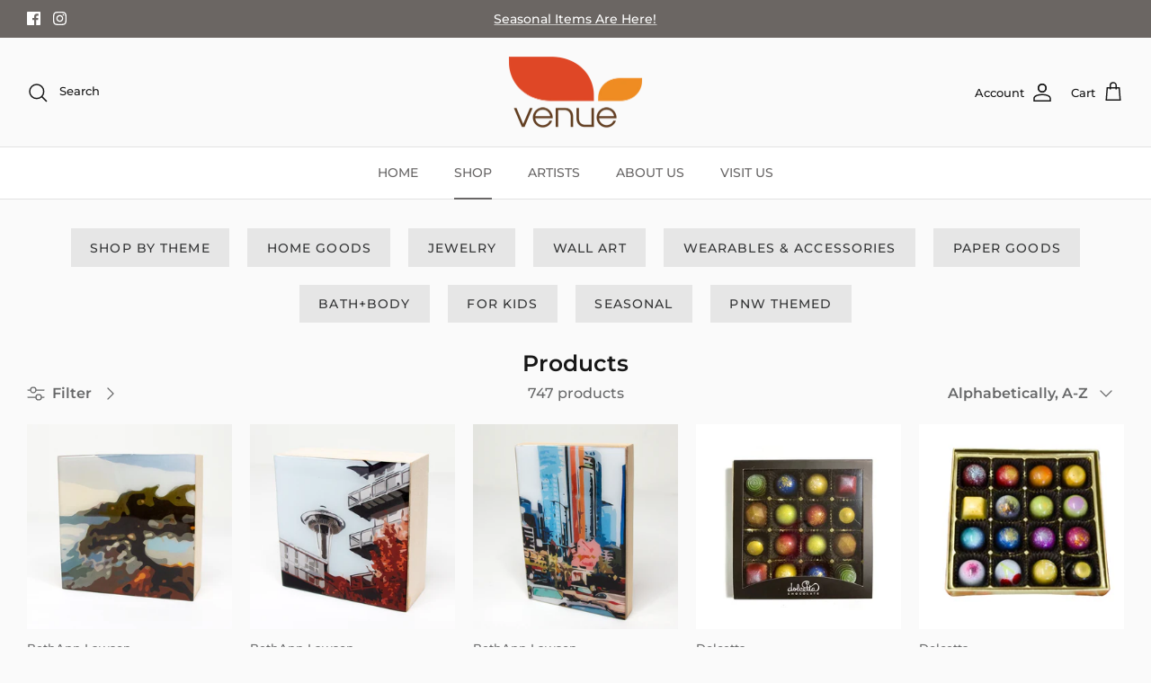

--- FILE ---
content_type: text/html; charset=utf-8
request_url: https://www.venueballard.com/collections/all
body_size: 47153
content:
<!DOCTYPE html><html lang="en" dir="ltr">
<head>
  <!-- Symmetry 5.5.1 -->

  <link rel="preload" href="//www.venueballard.com/cdn/shop/t/6/assets/styles.css?v=79395847633335966391759332704" as="style">
  <meta charset="utf-8" />
<meta name="viewport" content="width=device-width,initial-scale=1.0" />
<meta http-equiv="X-UA-Compatible" content="IE=edge">

<link rel="preconnect" href="https://cdn.shopify.com" crossorigin>
<link rel="preconnect" href="https://fonts.shopify.com" crossorigin>
<link rel="preconnect" href="https://monorail-edge.shopifysvc.com"><link rel="preload" as="font" href="//www.venueballard.com/cdn/fonts/montserrat/montserrat_n5.07ef3781d9c78c8b93c98419da7ad4fbeebb6635.woff2" type="font/woff2" crossorigin><link rel="preload" as="font" href="//www.venueballard.com/cdn/fonts/montserrat/montserrat_n7.3c434e22befd5c18a6b4afadb1e3d77c128c7939.woff2" type="font/woff2" crossorigin><link rel="preload" as="font" href="//www.venueballard.com/cdn/fonts/montserrat/montserrat_i5.d3a783eb0cc26f2fda1e99d1dfec3ebaea1dc164.woff2" type="font/woff2" crossorigin><link rel="preload" as="font" href="//www.venueballard.com/cdn/fonts/montserrat/montserrat_i7.a0d4a463df4f146567d871890ffb3c80408e7732.woff2" type="font/woff2" crossorigin><link rel="preload" as="font" href="//www.venueballard.com/cdn/fonts/montserrat/montserrat_n5.07ef3781d9c78c8b93c98419da7ad4fbeebb6635.woff2" type="font/woff2" crossorigin><link rel="preload" as="font" href="//www.venueballard.com/cdn/fonts/montserrat/montserrat_n6.1326b3e84230700ef15b3a29fb520639977513e0.woff2" type="font/woff2" crossorigin><link rel="preload" as="font" href="//www.venueballard.com/cdn/fonts/montserrat/montserrat_n4.81949fa0ac9fd2021e16436151e8eaa539321637.woff2" type="font/woff2" crossorigin><link rel="preload" href="//www.venueballard.com/cdn/shop/t/6/assets/vendor.min.js?v=11589511144441591071658861589" as="script">
<link rel="preload" href="//www.venueballard.com/cdn/shop/t/6/assets/theme.js?v=172761886286336948161658861589" as="script"><link rel="canonical" href="https://www.venueballard.com/collections/all" /><link rel="shortcut icon" href="//www.venueballard.com/cdn/shop/files/VenueFavicon.png?v=1660020534" type="image/png" />

  <title>
    Products &ndash; Venue Ballard
  </title>

  <meta property="og:site_name" content="Venue Ballard">
<meta property="og:url" content="https://www.venueballard.com/collections/all">
<meta property="og:title" content="Products">
<meta property="og:type" content="product.group">
<meta property="og:description" content="Venue is a home and gift shop featuring unique, one-of-a-kind, products made by local Washington artists and makers. Our products are carefully curated to provide our customers a truly remarkable shopping experience."><meta property="og:image" content="http://www.venueballard.com/cdn/shop/files/Venue_Logo_RGB_1200x1200.png?v=1658253335">
  <meta property="og:image:secure_url" content="https://www.venueballard.com/cdn/shop/files/Venue_Logo_RGB_1200x1200.png?v=1658253335">
  <meta property="og:image:width" content="1200">
  <meta property="og:image:height" content="628"><meta name="twitter:card" content="summary_large_image">
<meta name="twitter:title" content="Products">
<meta name="twitter:description" content="Venue is a home and gift shop featuring unique, one-of-a-kind, products made by local Washington artists and makers. Our products are carefully curated to provide our customers a truly remarkable shopping experience.">


  <link href="//www.venueballard.com/cdn/shop/t/6/assets/styles.css?v=79395847633335966391759332704" rel="stylesheet" type="text/css" media="all" />

  <script>
    window.theme = window.theme || {};
    theme.money_format_with_product_code_preference = "${{amount}}";
    theme.money_format_with_cart_code_preference = "${{amount}}";
    theme.money_format = "${{amount}}";
    theme.strings = {
      previous: "Previous",
      next: "Next",
      addressError: "Error looking up that address",
      addressNoResults: "No results for that address",
      addressQueryLimit: "You have exceeded the Google API usage limit. Consider upgrading to a \u003ca href=\"https:\/\/developers.google.com\/maps\/premium\/usage-limits\"\u003ePremium Plan\u003c\/a\u003e.",
      authError: "There was a problem authenticating your Google Maps API Key.",
      icon_labels_left: "Left",
      icon_labels_right: "Right",
      icon_labels_down: "Down",
      icon_labels_close: "Close",
      icon_labels_plus: "Plus",
      cart_terms_confirmation: "You must agree to the terms and conditions before continuing.",
      products_listing_from: "From",
      layout_live_search_see_all: "See all results",
      products_product_add_to_cart: "Add to Cart",
      products_variant_no_stock: "Sold out",
      products_variant_non_existent: "Unavailable",
      products_product_pick_a: "Pick a",
      general_navigation_menu_toggle_aria_label: "Toggle menu",
      general_accessibility_labels_close: "Close",
      products_product_adding_to_cart: "Adding",
      products_product_added_to_cart: "Added to cart",
      general_quick_search_pages: "Pages",
      general_quick_search_no_results: "Sorry, we couldn\u0026#39;t find any results",
      collections_general_see_all_subcollections: "See all..."
    };
    theme.routes = {
      cart_url: '/cart',
      cart_add_url: '/cart/add.js',
      cart_change_url: '/cart/change',
      predictive_search_url: '/search/suggest'
    };
    theme.settings = {
      cart_type: "drawer",
      quickbuy_style: "button",
      avoid_orphans: true
    };
    document.documentElement.classList.add('js');
  </script><script>window.performance && window.performance.mark && window.performance.mark('shopify.content_for_header.start');</script><meta name="facebook-domain-verification" content="7pyit0lch9lyrcu2ah4x31c3so3aai">
<meta name="google-site-verification" content="coG_nIZ7aOKxbOCxo8RB7uBaIypVHuyY4xnuBkbrSyk">
<meta id="shopify-digital-wallet" name="shopify-digital-wallet" content="/63345328350/digital_wallets/dialog">
<meta name="shopify-checkout-api-token" content="11525947d82f8e43c8f6106cacef5fc8">
<link rel="alternate" type="application/atom+xml" title="Feed" href="/collections/all.atom" />
<link rel="next" href="/collections/all?page=2">
<script async="async" src="/checkouts/internal/preloads.js?locale=en-US"></script>
<link rel="preconnect" href="https://shop.app" crossorigin="anonymous">
<script async="async" src="https://shop.app/checkouts/internal/preloads.js?locale=en-US&shop_id=63345328350" crossorigin="anonymous"></script>
<script id="shopify-features" type="application/json">{"accessToken":"11525947d82f8e43c8f6106cacef5fc8","betas":["rich-media-storefront-analytics"],"domain":"www.venueballard.com","predictiveSearch":true,"shopId":63345328350,"locale":"en"}</script>
<script>var Shopify = Shopify || {};
Shopify.shop = "venueballard.myshopify.com";
Shopify.locale = "en";
Shopify.currency = {"active":"USD","rate":"1.0"};
Shopify.country = "US";
Shopify.theme = {"name":"Symmetry","id":134280118494,"schema_name":"Symmetry","schema_version":"5.5.1","theme_store_id":568,"role":"main"};
Shopify.theme.handle = "null";
Shopify.theme.style = {"id":null,"handle":null};
Shopify.cdnHost = "www.venueballard.com/cdn";
Shopify.routes = Shopify.routes || {};
Shopify.routes.root = "/";</script>
<script type="module">!function(o){(o.Shopify=o.Shopify||{}).modules=!0}(window);</script>
<script>!function(o){function n(){var o=[];function n(){o.push(Array.prototype.slice.apply(arguments))}return n.q=o,n}var t=o.Shopify=o.Shopify||{};t.loadFeatures=n(),t.autoloadFeatures=n()}(window);</script>
<script>
  window.ShopifyPay = window.ShopifyPay || {};
  window.ShopifyPay.apiHost = "shop.app\/pay";
  window.ShopifyPay.redirectState = null;
</script>
<script id="shop-js-analytics" type="application/json">{"pageType":"collection"}</script>
<script defer="defer" async type="module" src="//www.venueballard.com/cdn/shopifycloud/shop-js/modules/v2/client.init-shop-cart-sync_DtuiiIyl.en.esm.js"></script>
<script defer="defer" async type="module" src="//www.venueballard.com/cdn/shopifycloud/shop-js/modules/v2/chunk.common_CUHEfi5Q.esm.js"></script>
<script type="module">
  await import("//www.venueballard.com/cdn/shopifycloud/shop-js/modules/v2/client.init-shop-cart-sync_DtuiiIyl.en.esm.js");
await import("//www.venueballard.com/cdn/shopifycloud/shop-js/modules/v2/chunk.common_CUHEfi5Q.esm.js");

  window.Shopify.SignInWithShop?.initShopCartSync?.({"fedCMEnabled":true,"windoidEnabled":true});

</script>
<script>
  window.Shopify = window.Shopify || {};
  if (!window.Shopify.featureAssets) window.Shopify.featureAssets = {};
  window.Shopify.featureAssets['shop-js'] = {"shop-cart-sync":["modules/v2/client.shop-cart-sync_DFoTY42P.en.esm.js","modules/v2/chunk.common_CUHEfi5Q.esm.js"],"init-fed-cm":["modules/v2/client.init-fed-cm_D2UNy1i2.en.esm.js","modules/v2/chunk.common_CUHEfi5Q.esm.js"],"init-shop-email-lookup-coordinator":["modules/v2/client.init-shop-email-lookup-coordinator_BQEe2rDt.en.esm.js","modules/v2/chunk.common_CUHEfi5Q.esm.js"],"shop-cash-offers":["modules/v2/client.shop-cash-offers_3CTtReFF.en.esm.js","modules/v2/chunk.common_CUHEfi5Q.esm.js","modules/v2/chunk.modal_BewljZkx.esm.js"],"shop-button":["modules/v2/client.shop-button_C6oxCjDL.en.esm.js","modules/v2/chunk.common_CUHEfi5Q.esm.js"],"init-windoid":["modules/v2/client.init-windoid_5pix8xhK.en.esm.js","modules/v2/chunk.common_CUHEfi5Q.esm.js"],"avatar":["modules/v2/client.avatar_BTnouDA3.en.esm.js"],"init-shop-cart-sync":["modules/v2/client.init-shop-cart-sync_DtuiiIyl.en.esm.js","modules/v2/chunk.common_CUHEfi5Q.esm.js"],"shop-toast-manager":["modules/v2/client.shop-toast-manager_BYv_8cH1.en.esm.js","modules/v2/chunk.common_CUHEfi5Q.esm.js"],"pay-button":["modules/v2/client.pay-button_FnF9EIkY.en.esm.js","modules/v2/chunk.common_CUHEfi5Q.esm.js"],"shop-login-button":["modules/v2/client.shop-login-button_CH1KUpOf.en.esm.js","modules/v2/chunk.common_CUHEfi5Q.esm.js","modules/v2/chunk.modal_BewljZkx.esm.js"],"init-customer-accounts-sign-up":["modules/v2/client.init-customer-accounts-sign-up_aj7QGgYS.en.esm.js","modules/v2/client.shop-login-button_CH1KUpOf.en.esm.js","modules/v2/chunk.common_CUHEfi5Q.esm.js","modules/v2/chunk.modal_BewljZkx.esm.js"],"init-shop-for-new-customer-accounts":["modules/v2/client.init-shop-for-new-customer-accounts_NbnYRf_7.en.esm.js","modules/v2/client.shop-login-button_CH1KUpOf.en.esm.js","modules/v2/chunk.common_CUHEfi5Q.esm.js","modules/v2/chunk.modal_BewljZkx.esm.js"],"init-customer-accounts":["modules/v2/client.init-customer-accounts_ppedhqCH.en.esm.js","modules/v2/client.shop-login-button_CH1KUpOf.en.esm.js","modules/v2/chunk.common_CUHEfi5Q.esm.js","modules/v2/chunk.modal_BewljZkx.esm.js"],"shop-follow-button":["modules/v2/client.shop-follow-button_CMIBBa6u.en.esm.js","modules/v2/chunk.common_CUHEfi5Q.esm.js","modules/v2/chunk.modal_BewljZkx.esm.js"],"lead-capture":["modules/v2/client.lead-capture_But0hIyf.en.esm.js","modules/v2/chunk.common_CUHEfi5Q.esm.js","modules/v2/chunk.modal_BewljZkx.esm.js"],"checkout-modal":["modules/v2/client.checkout-modal_BBxc70dQ.en.esm.js","modules/v2/chunk.common_CUHEfi5Q.esm.js","modules/v2/chunk.modal_BewljZkx.esm.js"],"shop-login":["modules/v2/client.shop-login_hM3Q17Kl.en.esm.js","modules/v2/chunk.common_CUHEfi5Q.esm.js","modules/v2/chunk.modal_BewljZkx.esm.js"],"payment-terms":["modules/v2/client.payment-terms_CAtGlQYS.en.esm.js","modules/v2/chunk.common_CUHEfi5Q.esm.js","modules/v2/chunk.modal_BewljZkx.esm.js"]};
</script>
<script>(function() {
  var isLoaded = false;
  function asyncLoad() {
    if (isLoaded) return;
    isLoaded = true;
    var urls = ["https:\/\/shopify-consignor-login.rswhost.com\/js\/rsw-consignor-login.js?shop=venueballard.myshopify.com"];
    for (var i = 0; i < urls.length; i++) {
      var s = document.createElement('script');
      s.type = 'text/javascript';
      s.async = true;
      s.src = urls[i];
      var x = document.getElementsByTagName('script')[0];
      x.parentNode.insertBefore(s, x);
    }
  };
  if(window.attachEvent) {
    window.attachEvent('onload', asyncLoad);
  } else {
    window.addEventListener('load', asyncLoad, false);
  }
})();</script>
<script id="__st">var __st={"a":63345328350,"offset":-28800,"reqid":"90d82987-e06c-41f1-8d11-06710cb60fef-1767586205","pageurl":"www.venueballard.com\/collections\/all","u":"04164fe6ea77","p":"collection"};</script>
<script>window.ShopifyPaypalV4VisibilityTracking = true;</script>
<script id="captcha-bootstrap">!function(){'use strict';const t='contact',e='account',n='new_comment',o=[[t,t],['blogs',n],['comments',n],[t,'customer']],c=[[e,'customer_login'],[e,'guest_login'],[e,'recover_customer_password'],[e,'create_customer']],r=t=>t.map((([t,e])=>`form[action*='/${t}']:not([data-nocaptcha='true']) input[name='form_type'][value='${e}']`)).join(','),a=t=>()=>t?[...document.querySelectorAll(t)].map((t=>t.form)):[];function s(){const t=[...o],e=r(t);return a(e)}const i='password',u='form_key',d=['recaptcha-v3-token','g-recaptcha-response','h-captcha-response',i],f=()=>{try{return window.sessionStorage}catch{return}},m='__shopify_v',_=t=>t.elements[u];function p(t,e,n=!1){try{const o=window.sessionStorage,c=JSON.parse(o.getItem(e)),{data:r}=function(t){const{data:e,action:n}=t;return t[m]||n?{data:e,action:n}:{data:t,action:n}}(c);for(const[e,n]of Object.entries(r))t.elements[e]&&(t.elements[e].value=n);n&&o.removeItem(e)}catch(o){console.error('form repopulation failed',{error:o})}}const l='form_type',E='cptcha';function T(t){t.dataset[E]=!0}const w=window,h=w.document,L='Shopify',v='ce_forms',y='captcha';let A=!1;((t,e)=>{const n=(g='f06e6c50-85a8-45c8-87d0-21a2b65856fe',I='https://cdn.shopify.com/shopifycloud/storefront-forms-hcaptcha/ce_storefront_forms_captcha_hcaptcha.v1.5.2.iife.js',D={infoText:'Protected by hCaptcha',privacyText:'Privacy',termsText:'Terms'},(t,e,n)=>{const o=w[L][v],c=o.bindForm;if(c)return c(t,g,e,D).then(n);var r;o.q.push([[t,g,e,D],n]),r=I,A||(h.body.append(Object.assign(h.createElement('script'),{id:'captcha-provider',async:!0,src:r})),A=!0)});var g,I,D;w[L]=w[L]||{},w[L][v]=w[L][v]||{},w[L][v].q=[],w[L][y]=w[L][y]||{},w[L][y].protect=function(t,e){n(t,void 0,e),T(t)},Object.freeze(w[L][y]),function(t,e,n,w,h,L){const[v,y,A,g]=function(t,e,n){const i=e?o:[],u=t?c:[],d=[...i,...u],f=r(d),m=r(i),_=r(d.filter((([t,e])=>n.includes(e))));return[a(f),a(m),a(_),s()]}(w,h,L),I=t=>{const e=t.target;return e instanceof HTMLFormElement?e:e&&e.form},D=t=>v().includes(t);t.addEventListener('submit',(t=>{const e=I(t);if(!e)return;const n=D(e)&&!e.dataset.hcaptchaBound&&!e.dataset.recaptchaBound,o=_(e),c=g().includes(e)&&(!o||!o.value);(n||c)&&t.preventDefault(),c&&!n&&(function(t){try{if(!f())return;!function(t){const e=f();if(!e)return;const n=_(t);if(!n)return;const o=n.value;o&&e.removeItem(o)}(t);const e=Array.from(Array(32),(()=>Math.random().toString(36)[2])).join('');!function(t,e){_(t)||t.append(Object.assign(document.createElement('input'),{type:'hidden',name:u})),t.elements[u].value=e}(t,e),function(t,e){const n=f();if(!n)return;const o=[...t.querySelectorAll(`input[type='${i}']`)].map((({name:t})=>t)),c=[...d,...o],r={};for(const[a,s]of new FormData(t).entries())c.includes(a)||(r[a]=s);n.setItem(e,JSON.stringify({[m]:1,action:t.action,data:r}))}(t,e)}catch(e){console.error('failed to persist form',e)}}(e),e.submit())}));const S=(t,e)=>{t&&!t.dataset[E]&&(n(t,e.some((e=>e===t))),T(t))};for(const o of['focusin','change'])t.addEventListener(o,(t=>{const e=I(t);D(e)&&S(e,y())}));const B=e.get('form_key'),M=e.get(l),P=B&&M;t.addEventListener('DOMContentLoaded',(()=>{const t=y();if(P)for(const e of t)e.elements[l].value===M&&p(e,B);[...new Set([...A(),...v().filter((t=>'true'===t.dataset.shopifyCaptcha))])].forEach((e=>S(e,t)))}))}(h,new URLSearchParams(w.location.search),n,t,e,['guest_login'])})(!0,!0)}();</script>
<script integrity="sha256-4kQ18oKyAcykRKYeNunJcIwy7WH5gtpwJnB7kiuLZ1E=" data-source-attribution="shopify.loadfeatures" defer="defer" src="//www.venueballard.com/cdn/shopifycloud/storefront/assets/storefront/load_feature-a0a9edcb.js" crossorigin="anonymous"></script>
<script crossorigin="anonymous" defer="defer" src="//www.venueballard.com/cdn/shopifycloud/storefront/assets/shopify_pay/storefront-65b4c6d7.js?v=20250812"></script>
<script data-source-attribution="shopify.dynamic_checkout.dynamic.init">var Shopify=Shopify||{};Shopify.PaymentButton=Shopify.PaymentButton||{isStorefrontPortableWallets:!0,init:function(){window.Shopify.PaymentButton.init=function(){};var t=document.createElement("script");t.src="https://www.venueballard.com/cdn/shopifycloud/portable-wallets/latest/portable-wallets.en.js",t.type="module",document.head.appendChild(t)}};
</script>
<script data-source-attribution="shopify.dynamic_checkout.buyer_consent">
  function portableWalletsHideBuyerConsent(e){var t=document.getElementById("shopify-buyer-consent"),n=document.getElementById("shopify-subscription-policy-button");t&&n&&(t.classList.add("hidden"),t.setAttribute("aria-hidden","true"),n.removeEventListener("click",e))}function portableWalletsShowBuyerConsent(e){var t=document.getElementById("shopify-buyer-consent"),n=document.getElementById("shopify-subscription-policy-button");t&&n&&(t.classList.remove("hidden"),t.removeAttribute("aria-hidden"),n.addEventListener("click",e))}window.Shopify?.PaymentButton&&(window.Shopify.PaymentButton.hideBuyerConsent=portableWalletsHideBuyerConsent,window.Shopify.PaymentButton.showBuyerConsent=portableWalletsShowBuyerConsent);
</script>
<script data-source-attribution="shopify.dynamic_checkout.cart.bootstrap">document.addEventListener("DOMContentLoaded",(function(){function t(){return document.querySelector("shopify-accelerated-checkout-cart, shopify-accelerated-checkout")}if(t())Shopify.PaymentButton.init();else{new MutationObserver((function(e,n){t()&&(Shopify.PaymentButton.init(),n.disconnect())})).observe(document.body,{childList:!0,subtree:!0})}}));
</script>
<link id="shopify-accelerated-checkout-styles" rel="stylesheet" media="screen" href="https://www.venueballard.com/cdn/shopifycloud/portable-wallets/latest/accelerated-checkout-backwards-compat.css" crossorigin="anonymous">
<style id="shopify-accelerated-checkout-cart">
        #shopify-buyer-consent {
  margin-top: 1em;
  display: inline-block;
  width: 100%;
}

#shopify-buyer-consent.hidden {
  display: none;
}

#shopify-subscription-policy-button {
  background: none;
  border: none;
  padding: 0;
  text-decoration: underline;
  font-size: inherit;
  cursor: pointer;
}

#shopify-subscription-policy-button::before {
  box-shadow: none;
}

      </style>

<script>window.performance && window.performance.mark && window.performance.mark('shopify.content_for_header.end');</script>
<!-- BEGIN app block: shopify://apps/powerful-form-builder/blocks/app-embed/e4bcb1eb-35b2-42e6-bc37-bfe0e1542c9d --><script type="text/javascript" hs-ignore data-cookieconsent="ignore">
  var Globo = Globo || {};
  var globoFormbuilderRecaptchaInit = function(){};
  var globoFormbuilderHcaptchaInit = function(){};
  window.Globo.FormBuilder = window.Globo.FormBuilder || {};
  window.Globo.FormBuilder.shop = {"configuration":{"money_format":"${{amount}}"},"pricing":{"features":{"bulkOrderForm":false,"cartForm":false,"fileUpload":2,"removeCopyright":false,"restrictedEmailDomains":false}},"settings":{"copyright":"Powered by <a href=\"https://globosoftware.net\" target=\"_blank\">Globo</a> <a href=\"https://apps.shopify.com/form-builder-contact-form\" target=\"_blank\">Form</a>","hideWaterMark":false,"reCaptcha":{"recaptchaType":"v2","siteKey":false,"languageCode":"en"},"hCaptcha":{"siteKey":false},"scrollTop":false,"customCssCode":"","customCssEnabled":false,"additionalColumns":[]},"encryption_form_id":1,"url":"https://form.globosoftware.net/","CDN_URL":"https://dxo9oalx9qc1s.cloudfront.net"};

  if(window.Globo.FormBuilder.shop.settings.customCssEnabled && window.Globo.FormBuilder.shop.settings.customCssCode){
    const customStyle = document.createElement('style');
    customStyle.type = 'text/css';
    customStyle.innerHTML = window.Globo.FormBuilder.shop.settings.customCssCode;
    document.head.appendChild(customStyle);
  }

  window.Globo.FormBuilder.forms = [];
    
      
      
      
      window.Globo.FormBuilder.forms[111598] = {"111598":{"header":{"active":true,"title":"Sales Associate Position Application","description":"\u003cp\u003e\u003cspan style=\"background-color: transparent; color: rgb(0, 0, 0);\"\u003eThank you for your interest in applying at Venue! We are looking for a part time sales associate with a key holder position. Please fill out the form below and we will set up a meeting with you soon!\u003c\/span\u003e\u003c\/p\u003e\u003cp\u003e\u003cbr\u003e\u003c\/p\u003e\u003cp\u003e\u0026nbsp;\u0026nbsp;\u0026nbsp;\u0026nbsp;\u0026nbsp;\u0026nbsp;\u0026nbsp;\u0026nbsp;\u003c\/p\u003e"},"elements":[{"id":"group","type":"group","label":"Basic info","description":"","elements":[{"id":"text-3","type":"text","label":"Your Name","placeholder":"First Last","description":"","limitCharacters":false,"characters":100,"hideLabel":false,"keepPositionLabel":false,"required":true,"ifHideLabel":false,"inputIcon":"","columnWidth":100},{"id":"textarea","type":"textarea","label":"Address","placeholder":"Street, City, State, Zip","description":"","limitCharacters":false,"characters":100,"hideLabel":false,"keepPositionLabel":false,"required":true,"ifHideLabel":false,"columnWidth":100},{"id":"email","type":"email","label":"Email","placeholder":"","description":"","limitCharacters":false,"characters":100,"hideLabel":false,"keepPositionLabel":false,"required":true,"ifHideLabel":false,"inputIcon":"","columnWidth":50},{"id":"phone","type":"phone","label":"Phone","placeholder":"","description":"","validatePhone":false,"onlyShowFlag":false,"defaultCountryCode":"us","limitCharacters":false,"characters":100,"hideLabel":false,"keepPositionLabel":false,"required":true,"ifHideLabel":false,"inputIcon":"","columnWidth":50},{"id":"textarea-2","type":"textarea","label":"Previous Work Experience ","placeholder":"List 3 most recent employers and your position at each ","description":"","limitCharacters":false,"characters":100,"hideLabel":false,"keepPositionLabel":false,"required":true,"ifHideLabel":false,"columnWidth":100},{"id":"textarea-3","type":"textarea","label":"Tell us why you would like to work at Venue","placeholder":"","description":"","limitCharacters":false,"characters":100,"hideLabel":false,"keepPositionLabel":false,"required":true,"ifHideLabel":false,"columnWidth":100},{"id":"checkbox","type":"checkbox","label":"Availability:","options":"Mondays AM \/ PM\nTuesdays AM \/ PM\nWednesdays AM \/ PM\nThursdays AM \/ PM\nFridays AM \/ PM\nSaturdays AM \/ PM\nSundays AM \/ PM","defaultOptions":"","description":"Check all that apply","hideLabel":false,"keepPositionLabel":false,"required":true,"ifHideLabel":false,"inlineOption":100,"columnWidth":100}],"add-elements":null,"conditionalFieldForAllElements":false}],"add-elements":null,"footer":{"description":"","previousText":"Previous","nextText":"Next","submitText":"Submit","resetButton":true,"resetButtonText":"Reset","submitFullWidth":false,"submitAlignment":"left"},"mail":{"admin":null,"customer":{"enable":true,"emailType":"elementEmail","selectEmail":"onlyEmail","emailId":"email","emailConditional":false,"note":"You can use variables which will help you create a dynamic content","subject":"Thanks for submitting","content":"\u003ctable class=\"header row\" style=\"width: 100%; border-spacing: 0; border-collapse: collapse; margin: 40px 0 20px;\"\u003e\n\u003ctbody\u003e\n\u003ctr\u003e\n\u003ctd class=\"header__cell\" style=\"font-family: -apple-system, BlinkMacSystemFont, Roboto, Oxygen, Ubuntu, Cantarell, Fira Sans, Droid Sans, Helvetica Neue, sans-serif;\"\u003e\u003ccenter\u003e\n\u003ctable class=\"container\" style=\"width: 559px; text-align: left; border-spacing: 0px; border-collapse: collapse; margin: 0px auto;\"\u003e\n\u003ctbody\u003e\n\u003ctr\u003e\n\u003ctd style=\"font-family: -apple-system, BlinkMacSystemFont, Roboto, Oxygen, Ubuntu, Cantarell, 'Fira Sans', 'Droid Sans', 'Helvetica Neue', sans-serif; width: 544.219px;\"\u003e\n\u003ctable class=\"row\" style=\"width: 100%; border-spacing: 0; border-collapse: collapse;\"\u003e\n\u003ctbody\u003e\n\u003ctr\u003e\n\u003ctd class=\"shop-name__cell\" style=\"font-family: -apple-system, BlinkMacSystemFont, Roboto, Oxygen, Ubuntu, Cantarell, Fira Sans, Droid Sans, Helvetica Neue, sans-serif;\"\u003e\n\u003ch1 class=\"shop-name__text\" style=\"font-weight: normal; font-size: 30px; color: #333; margin: 0;\"\u003e\u003ca class=\"shop_name\" target=\"_blank\" rel=\"noopener\"\u003eShop\u003c\/a\u003e\u003c\/h1\u003e\n\u003c\/td\u003e\n\u003ctd class=\"order-number__cell\" style=\"font-family: -apple-system, BlinkMacSystemFont, Roboto, Oxygen, Ubuntu, Cantarell, Fira Sans, Droid Sans, Helvetica Neue, sans-serif; font-size: 14px; color: #999;\" align=\"right\"\u003e\u0026nbsp;\u003c\/td\u003e\n\u003c\/tr\u003e\n\u003c\/tbody\u003e\n\u003c\/table\u003e\n\u003c\/td\u003e\n\u003c\/tr\u003e\n\u003c\/tbody\u003e\n\u003c\/table\u003e\n\u003c\/center\u003e\u003c\/td\u003e\n\u003c\/tr\u003e\n\u003c\/tbody\u003e\n\u003c\/table\u003e\n\u003ctable class=\"row content\" style=\"width: 100%; border-spacing: 0; border-collapse: collapse;\"\u003e\n\u003ctbody\u003e\n\u003ctr\u003e\n\u003ctd class=\"content__cell\" style=\"font-family: -apple-system, BlinkMacSystemFont, Roboto, Oxygen, Ubuntu, Cantarell, Fira Sans, Droid Sans, Helvetica Neue, sans-serif; padding-bottom: 40px;\"\u003e\u003ccenter\u003e\n\u003ctable class=\"container\" style=\"width: 560px; text-align: left; border-spacing: 0; border-collapse: collapse; margin: 0 auto;\"\u003e\n\u003ctbody\u003e\n\u003ctr\u003e\n\u003ctd style=\"font-family: -apple-system, BlinkMacSystemFont, Roboto, Oxygen, Ubuntu, Cantarell, Fira Sans, Droid Sans, Helvetica Neue, sans-serif;\"\u003e\n\u003ch2 class=\"quote-heading\" style=\"font-weight: normal; font-size: 24px; margin: 0 0 10px;\"\u003eThanks for your submission\u003c\/h2\u003e\n\u003cp class=\"quote-heading-message\"\u003eHi, we are getting your submission. We will get back to you shortly.\u003c\/p\u003e\n\u003c\/td\u003e\n\u003c\/tr\u003e\n\u003c\/tbody\u003e\n\u003c\/table\u003e\n\u003ctable class=\"row section\" style=\"width: 100%; border-spacing: 0; border-collapse: collapse; border-top-width: 1px; border-top-color: #e5e5e5; border-top-style: solid;\"\u003e\n\u003ctbody\u003e\n\u003ctr\u003e\n\u003ctd class=\"section__cell\" style=\"font-family: -apple-system, BlinkMacSystemFont, Roboto, Oxygen, Ubuntu, Cantarell, Fira Sans, Droid Sans, Helvetica Neue, sans-serif; padding: 40px 0;\"\u003e\u003ccenter\u003e\n\u003ctable class=\"container\" style=\"width: 560px; text-align: left; border-spacing: 0; border-collapse: collapse; margin: 0 auto;\"\u003e\n\u003ctbody\u003e\n\u003ctr\u003e\n\u003ctd style=\"font-family: -apple-system, BlinkMacSystemFont, Roboto, Oxygen, Ubuntu, Cantarell, Fira Sans, Droid Sans, Helvetica Neue, sans-serif;\"\u003e\n\u003ch3 class=\"more-information\"\u003eMore information\u003c\/h3\u003e\n\u003cp\u003e{{data}}\u003c\/p\u003e\n\u003c\/td\u003e\n\u003c\/tr\u003e\n\u003c\/tbody\u003e\n\u003c\/table\u003e\n\u003c\/center\u003e\u003c\/td\u003e\n\u003c\/tr\u003e\n\u003c\/tbody\u003e\n\u003c\/table\u003e\n\u003ctable class=\"row footer\" style=\"width: 100%; border-spacing: 0; border-collapse: collapse; border-top-width: 1px; border-top-color: #e5e5e5; border-top-style: solid;\"\u003e\n\u003ctbody\u003e\n\u003ctr\u003e\n\u003ctd class=\"footer__cell\" style=\"font-family: -apple-system, BlinkMacSystemFont, Roboto, Oxygen, Ubuntu, Cantarell, Fira Sans, Droid Sans, Helvetica Neue, sans-serif; padding: 35px 0;\"\u003e\u003ccenter\u003e\n\u003ctable class=\"container\" style=\"width: 560px; text-align: left; border-spacing: 0; border-collapse: collapse; margin: 0 auto;\"\u003e\n\u003ctbody\u003e\n\u003ctr\u003e\n\u003ctd style=\"font-family: -apple-system, BlinkMacSystemFont, Roboto, Oxygen, Ubuntu, Cantarell, Fira Sans, Droid Sans, Helvetica Neue, sans-serif;\"\u003e\n\u003cp class=\"contact\" style=\"text-align: center;\"\u003eIf you have any questions, reply to this email or contact us at \u003ca href=\"mailto:venueballard@gmail.com\"\u003evenueballard@gmail.com\u003c\/a\u003e\u003c\/p\u003e\n\u003c\/td\u003e\n\u003c\/tr\u003e\n\u003ctr\u003e\n\u003ctd style=\"font-family: -apple-system, BlinkMacSystemFont, Roboto, Oxygen, Ubuntu, Cantarell, Fira Sans, Droid Sans, Helvetica Neue, sans-serif;\"\u003e\n\u003cp class=\"disclaimer__subtext\" style=\"color: #999; line-height: 150%; font-size: 14px; margin: 0; text-align: center;\"\u003eClick \u003ca href=\"[UNSUBSCRIBEURL]\"\u003ehere\u003c\/a\u003e to unsubscribe\u003c\/p\u003e\n\u003c\/td\u003e\n\u003c\/tr\u003e\n\u003c\/tbody\u003e\n\u003c\/table\u003e\n\u003c\/center\u003e\u003c\/td\u003e\n\u003c\/tr\u003e\n\u003c\/tbody\u003e\n\u003c\/table\u003e\n\u003c\/center\u003e\u003c\/td\u003e\n\u003c\/tr\u003e\n\u003c\/tbody\u003e\n\u003c\/table\u003e","islimitWidth":false,"maxWidth":"600"}},"appearance":{"layout":"boxed","width":600,"style":"classic","mainColor":"rgba(223,86,65,1)","headingColor":"#000","labelColor":"#000","descriptionColor":"#6c757d","optionColor":"#000","paragraphColor":"#000","paragraphBackground":"#fff","background":"color","backgroundColor":"#FFF","backgroundImage":"","backgroundImageAlignment":"middle","floatingIcon":"\u003csvg aria-hidden=\"true\" focusable=\"false\" data-prefix=\"far\" data-icon=\"envelope\" class=\"svg-inline--fa fa-envelope fa-w-16\" role=\"img\" xmlns=\"http:\/\/www.w3.org\/2000\/svg\" viewBox=\"0 0 512 512\"\u003e\u003cpath fill=\"currentColor\" d=\"M464 64H48C21.49 64 0 85.49 0 112v288c0 26.51 21.49 48 48 48h416c26.51 0 48-21.49 48-48V112c0-26.51-21.49-48-48-48zm0 48v40.805c-22.422 18.259-58.168 46.651-134.587 106.49-16.841 13.247-50.201 45.072-73.413 44.701-23.208.375-56.579-31.459-73.413-44.701C106.18 199.465 70.425 171.067 48 152.805V112h416zM48 400V214.398c22.914 18.251 55.409 43.862 104.938 82.646 21.857 17.205 60.134 55.186 103.062 54.955 42.717.231 80.509-37.199 103.053-54.947 49.528-38.783 82.032-64.401 104.947-82.653V400H48z\"\u003e\u003c\/path\u003e\u003c\/svg\u003e","floatingText":"","displayOnAllPage":false,"position":"bottom right","formType":"normalForm","newTemplate":false},"reCaptcha":{"enable":false,"note":"Please make sure that you have set Google reCaptcha v2 Site key and Secret key in \u003ca href=\"\/admin\/settings\"\u003eSettings\u003c\/a\u003e"},"errorMessage":{"required":"Please fill in field","invalid":"Invalid","invalidName":"Invalid name","invalidEmail":"Invalid email","invalidURL":"Invalid URL","invalidPhone":"Invalid phone","invalidNumber":"Invalid number","invalidPassword":"Invalid password","confirmPasswordNotMatch":"Confirmed password doesn't match","customerAlreadyExists":"Customer already exists","fileSizeLimit":"File size limit exceeded","fileNotAllowed":"File extension not allowed","requiredCaptcha":"Please, enter the captcha","requiredProducts":"Please select product","limitQuantity":"The number of products left in stock has been exceeded","shopifyInvalidPhone":"phone - Enter a valid phone number to use this delivery method","shopifyPhoneHasAlready":"phone - Phone has already been taken","shopifyInvalidProvice":"addresses.province - is not valid","otherError":"Something went wrong, please try again"},"afterSubmit":{"action":"clearForm","message":"\u003ch4\u003eThanks for getting in touch!\u0026nbsp;\u003c\/h4\u003e\u003cp\u003e\u003cbr\u003e\u003c\/p\u003e\u003cp\u003eWe appreciate you contacting us. One of our colleagues will get back in touch with you soon!\u003c\/p\u003e\u003cp\u003e\u003cbr\u003e\u003c\/p\u003e\u003cp\u003eHave a great day!\u003c\/p\u003e","redirectUrl":"","enableGa":false,"gaEventCategory":"Form Builder by Globo","gaEventAction":"Submit","gaEventLabel":"Contact us form","enableFpx":false,"fpxTrackerName":""},"integration":{"shopify":{"createAccount":false,"ifExist":"returnError","showMessage":false,"messageRedirectToLogin":"You already registered. Click \u003ca href=\"\/account\/login\"\u003ehere\u003c\/a\u003e to login","sendEmailInvite":false,"sendEmailInviteWhenExist":false,"acceptsMarketing":false,"overwriteCustomerExisting":true,"note":"Learn \u003ca href=\"https:\/\/www.google.com\/\" target=\"_blank\"\u003ehow to connect\u003c\/a\u003e form elements to Shopify customer data","integrationElements":{"text-3":"additional.your_name_3","textarea":"additional.address","email":"email","phone":"phone","textarea-2":"additional.description_of_your_work_2","textarea-3":"additional.textarea","checkbox":"additional.checkbox"}},"mailChimp":{"loading":"","enable":false,"list":false,"note":"Learn \u003ca href=\"https:\/\/www.google.com\/\" target=\"_blank\"\u003ehow to connect\u003c\/a\u003e form elements to Mailchimp subscriber data","integrationElements":[]},"klaviyo":{"loading":"","enable":false,"list":false,"note":"Learn \u003ca href=\"https:\/\/www.google.com\/\" target=\"_blank\"\u003ehow to connect\u003c\/a\u003e form elements to Klaviyo subscriber data","integrationElements":{"klaviyoemail":"","first_name":{"val":"","option":""},"last_name":{"val":"","option":""},"title":{"val":"","option":""},"organization":{"val":"","option":""},"phone_number":{"val":"","option":""},"address1":{"val":"","option":""},"address2":{"val":"","option":""},"city":{"val":"","option":""},"region":{"val":"","option":""},"zip":{"val":"","option":""},"country":{"val":"","option":""},"latitude":{"val":"","option":""},"longitude":{"val":"","option":""}}},"zapier":{"enable":false,"webhookUrl":""},"hubspot":{"loading":"","enable":false,"list":false,"integrationElements":[]},"omnisend":{"loading":"","enable":false,"integrationElements":{"email":{"val":"","option":""},"firstName":{"val":"","option":""},"lastName":{"val":"","option":""},"status":{"val":"","option":""},"country":{"val":"","option":""},"state":{"val":"","option":""},"city":{"val":"","option":""},"phone":{"val":"","option":""},"postalCode":{"val":"","option":""},"gender":{"val":"","option":""},"birthdate":{"val":"","option":""},"tags":{"val":"","option":""},"customProperties1":{"val":"","option":""},"customProperties2":{"val":"","option":""},"customProperties3":{"val":"","option":""},"customProperties4":{"val":"","option":""},"customProperties5":{"val":"","option":""}}},"getresponse":{"loading":"","enable":false,"list":false,"integrationElements":{"email":{"val":"","option":""},"name":{"val":"","option":""},"gender":{"val":"","option":""},"birthdate":{"val":"","option":""},"company":{"val":"","option":""},"city":{"val":"","option":""},"state":{"val":"","option":""},"street":{"val":"","option":""},"postal_code":{"val":"","option":""},"country":{"val":"","option":""},"phone":{"val":"","option":""},"fax":{"val":"","option":""},"comment":{"val":"","option":""},"ref":{"val":"","option":""},"url":{"val":"","option":""},"tags":{"val":"","option":""},"dayOfCycle":{"val":"","option":""},"scoring":{"val":"","option":""}}},"sendinblue":{"loading":"","enable":false,"list":false,"integrationElements":[]},"campaignmonitor":{"loading":"","enable":false,"list":false,"integrationElements":[]},"activecampaign":{"loading":"","enable":false,"list":[],"integrationElements":[]},"googleCalendar":{"loading":"","enable":false,"list":"","integrationElements":{"starttime":"","endtime":"","summary":"","location":"","description":"","attendees":""}},"googleSheet":{"loading":"","enable":false,"spreadsheetdestination":"","listFields":["textarea-2","textarea-3","checkbox"],"submissionIp":false}},"accountPage":{"showAccountDetail":false,"registrationPage":false,"editAccountPage":false,"header":"Header","active":false,"title":"Account details","headerDescription":"Fill out the form to change account information","afterUpdate":"Message after update","message":"\u003ch5\u003eAccount edited successfully!\u003c\/h5\u003e","footer":"Footer","updateText":"Update","footerDescription":""},"publish":{"requiredLogin":false,"requiredLoginMessage":"Please \u003ca href=\"\/account\/login\" title=\"login\"\u003elogin\u003c\/a\u003e to continue","publishType":"embedCode","embedCode":"\u003cdiv class=\"globo-formbuilder\" data-id=\"MTExNTk4\"\u003e\u003c\/div\u003e","shortCode":"{formbuilder:MTExNTk4}","popup":"\u003cbutton class=\"globo-formbuilder-open\" data-id=\"MTExNTk4\"\u003eOpen form\u003c\/button\u003e","lightbox":"\u003cdiv class=\"globo-form-publish-modal lightbox hidden\" data-id=\"MTExNTk4\"\u003e\u003cdiv class=\"globo-form-modal-content\"\u003e\u003cdiv class=\"globo-formbuilder\" data-id=\"MTExNTk4\"\u003e\u003c\/div\u003e\u003c\/div\u003e\u003c\/div\u003e","enableAddShortCode":true,"selectPage":"index","selectPositionOnPage":"top","selectTime":"forever","setCookie":"1","setCookieHours":"1","setCookieWeeks":"1"},"isStepByStepForm":false,"html":"\n\u003cdiv class=\"globo-form boxed-form globo-form-id-111598\"\u003e\n\u003cstyle\u003e\n.globo-form-id-111598 .globo-form-app{\n    max-width: 600px;\n    width: -webkit-fill-available;\n    \n    background-color: #FFF;\n    \n    \n}\n\n.globo-form-id-111598 .globo-form-app .globo-heading{\n    color: #000\n}\n.globo-form-id-111598 .globo-form-app .globo-description,\n.globo-form-id-111598 .globo-form-app .header .globo-description{\n    color: #6c757d\n}\n.globo-form-id-111598 .globo-form-app .globo-label,\n.globo-form-id-111598 .globo-form-app .globo-form-control label.globo-label,\n.globo-form-id-111598 .globo-form-app .globo-form-control label.globo-label span.label-content{\n    color: #000;\n    text-align: left !important;\n}\n.globo-form-id-111598 .globo-form-app .globo-label.globo-position-label{\n    height: 20px !important;\n}\n.globo-form-id-111598 .globo-form-app .globo-form-control .help-text.globo-description{\n    color: #6c757d\n}\n.globo-form-id-111598 .globo-form-app .globo-form-control .checkbox-wrapper .globo-option,\n.globo-form-id-111598 .globo-form-app .globo-form-control .radio-wrapper .globo-option\n{\n    color: #000\n}\n.globo-form-id-111598 .globo-form-app .footer{\n    text-align:left;\n}\n.globo-form-id-111598 .globo-form-app .footer button{\n    border:1px solid rgba(223,86,65,1);\n    \n}\n.globo-form-id-111598 .globo-form-app .footer button.submit,\n.globo-form-id-111598 .globo-form-app .footer button.checkout,\n.globo-form-id-111598 .globo-form-app .footer button.action.loading .spinner{\n    background-color: rgba(223,86,65,1);\n    color : #ffffff;\n}\n.globo-form-id-111598 .globo-form-app .globo-form-control .star-rating\u003efieldset:not(:checked)\u003elabel:before {\n    content: url('data:image\/svg+xml; utf8, \u003csvg aria-hidden=\"true\" focusable=\"false\" data-prefix=\"far\" data-icon=\"star\" class=\"svg-inline--fa fa-star fa-w-18\" role=\"img\" xmlns=\"http:\/\/www.w3.org\/2000\/svg\" viewBox=\"0 0 576 512\"\u003e\u003cpath fill=\"rgba(223,86,65,1)\" d=\"M528.1 171.5L382 150.2 316.7 17.8c-11.7-23.6-45.6-23.9-57.4 0L194 150.2 47.9 171.5c-26.2 3.8-36.7 36.1-17.7 54.6l105.7 103-25 145.5c-4.5 26.3 23.2 46 46.4 33.7L288 439.6l130.7 68.7c23.2 12.2 50.9-7.4 46.4-33.7l-25-145.5 105.7-103c19-18.5 8.5-50.8-17.7-54.6zM388.6 312.3l23.7 138.4L288 385.4l-124.3 65.3 23.7-138.4-100.6-98 139-20.2 62.2-126 62.2 126 139 20.2-100.6 98z\"\u003e\u003c\/path\u003e\u003c\/svg\u003e');\n}\n.globo-form-id-111598 .globo-form-app .globo-form-control .star-rating\u003efieldset\u003einput:checked ~ label:before {\n    content: url('data:image\/svg+xml; utf8, \u003csvg aria-hidden=\"true\" focusable=\"false\" data-prefix=\"fas\" data-icon=\"star\" class=\"svg-inline--fa fa-star fa-w-18\" role=\"img\" xmlns=\"http:\/\/www.w3.org\/2000\/svg\" viewBox=\"0 0 576 512\"\u003e\u003cpath fill=\"rgba(223,86,65,1)\" d=\"M259.3 17.8L194 150.2 47.9 171.5c-26.2 3.8-36.7 36.1-17.7 54.6l105.7 103-25 145.5c-4.5 26.3 23.2 46 46.4 33.7L288 439.6l130.7 68.7c23.2 12.2 50.9-7.4 46.4-33.7l-25-145.5 105.7-103c19-18.5 8.5-50.8-17.7-54.6L382 150.2 316.7 17.8c-11.7-23.6-45.6-23.9-57.4 0z\"\u003e\u003c\/path\u003e\u003c\/svg\u003e');\n}\n.globo-form-id-111598 .globo-form-app .globo-form-control .star-rating\u003efieldset:not(:checked)\u003elabel:hover:before,\n.globo-form-id-111598 .globo-form-app .globo-form-control .star-rating\u003efieldset:not(:checked)\u003elabel:hover ~ label:before{\n    content : url('data:image\/svg+xml; utf8, \u003csvg aria-hidden=\"true\" focusable=\"false\" data-prefix=\"fas\" data-icon=\"star\" class=\"svg-inline--fa fa-star fa-w-18\" role=\"img\" xmlns=\"http:\/\/www.w3.org\/2000\/svg\" viewBox=\"0 0 576 512\"\u003e\u003cpath fill=\"rgba(223,86,65,1)\" d=\"M259.3 17.8L194 150.2 47.9 171.5c-26.2 3.8-36.7 36.1-17.7 54.6l105.7 103-25 145.5c-4.5 26.3 23.2 46 46.4 33.7L288 439.6l130.7 68.7c23.2 12.2 50.9-7.4 46.4-33.7l-25-145.5 105.7-103c19-18.5 8.5-50.8-17.7-54.6L382 150.2 316.7 17.8c-11.7-23.6-45.6-23.9-57.4 0z\"\u003e\u003c\/path\u003e\u003c\/svg\u003e')\n}\n.globo-form-id-111598 .globo-form-app .globo-form-control .radio-wrapper .radio-input:checked ~ .radio-label:after {\n    background: rgba(223,86,65,1);\n    background: radial-gradient(rgba(223,86,65,1) 40%, #fff 45%);\n}\n.globo-form-id-111598 .globo-form-app .globo-form-control .checkbox-wrapper .checkbox-input:checked ~ .checkbox-label:before {\n    border-color: rgba(223,86,65,1);\n    box-shadow: 0 4px 6px rgba(50,50,93,0.11), 0 1px 3px rgba(0,0,0,0.08);\n    background-color: rgba(223,86,65,1);\n}\n.globo-form-id-111598 .globo-form-app .step.-completed .step__number,\n.globo-form-id-111598 .globo-form-app .line.-progress,\n.globo-form-id-111598 .globo-form-app .line.-start{\n    background-color: rgba(223,86,65,1);\n}\n.globo-form-id-111598 .globo-form-app .checkmark__check,\n.globo-form-id-111598 .globo-form-app .checkmark__circle{\n    stroke: rgba(223,86,65,1);\n}\n.globo-form-id-111598 .floating-button{\n    background-color: rgba(223,86,65,1);\n}\n.globo-form-id-111598 .globo-form-app .globo-form-control .checkbox-wrapper .checkbox-input ~ .checkbox-label:before,\n.globo-form-app .globo-form-control .radio-wrapper .radio-input ~ .radio-label:after{\n    border-color : rgba(223,86,65,1);\n}\n.globo-form-id-111598 .flatpickr-day.selected, \n.globo-form-id-111598 .flatpickr-day.startRange, \n.globo-form-id-111598 .flatpickr-day.endRange, \n.globo-form-id-111598 .flatpickr-day.selected.inRange, \n.globo-form-id-111598 .flatpickr-day.startRange.inRange, \n.globo-form-id-111598 .flatpickr-day.endRange.inRange, \n.globo-form-id-111598 .flatpickr-day.selected:focus, \n.globo-form-id-111598 .flatpickr-day.startRange:focus, \n.globo-form-id-111598 .flatpickr-day.endRange:focus, \n.globo-form-id-111598 .flatpickr-day.selected:hover, \n.globo-form-id-111598 .flatpickr-day.startRange:hover, \n.globo-form-id-111598 .flatpickr-day.endRange:hover, \n.globo-form-id-111598 .flatpickr-day.selected.prevMonthDay, \n.globo-form-id-111598 .flatpickr-day.startRange.prevMonthDay, \n.globo-form-id-111598 .flatpickr-day.endRange.prevMonthDay, \n.globo-form-id-111598 .flatpickr-day.selected.nextMonthDay, \n.globo-form-id-111598 .flatpickr-day.startRange.nextMonthDay, \n.globo-form-id-111598 .flatpickr-day.endRange.nextMonthDay {\n    background: rgba(223,86,65,1);\n    border-color: rgba(223,86,65,1);\n}\n.globo-form-id-111598 .globo-paragraph,\n.globo-form-id-111598 .globo-paragraph * {\n    background: #fff !important;\n    color: #000 !important;\n    width: 100%!important;\n}\n\u003c\/style\u003e\n\u003cdiv class=\"globo-form-app boxed-layout\"\u003e\n    \u003cdiv class=\"header dismiss hidden\" onclick=\"Globo.FormBuilder.closeModalForm(this)\"\u003e\n        \u003csvg width=20 height=20 viewBox=\"0 0 20 20\" class=\"\" focusable=\"false\" aria-hidden=\"true\"\u003e\u003cpath d=\"M11.414 10l4.293-4.293a.999.999 0 1 0-1.414-1.414L10 8.586 5.707 4.293a.999.999 0 1 0-1.414 1.414L8.586 10l-4.293 4.293a.999.999 0 1 0 1.414 1.414L10 11.414l4.293 4.293a.997.997 0 0 0 1.414 0 .999.999 0 0 0 0-1.414L11.414 10z\" fill-rule=\"evenodd\"\u003e\u003c\/path\u003e\u003c\/svg\u003e\n    \u003c\/div\u003e\n    \u003cform class=\"g-container\" novalidate action=\"\/api\/front\/form\/111598\/send\" method=\"POST\" enctype=\"multipart\/form-data\" data-id=111598\u003e\n        \n            \n            \u003cdiv class=\"header\"\u003e\n                \u003ch3 class=\"title globo-heading\"\u003eSales Associate Position Application\u003c\/h3\u003e\n                \n                \u003cdiv class=\"description globo-description\"\u003e\u003cp\u003e\u003cspan style=\"background-color: transparent; color: rgb(0, 0, 0);\"\u003eThank you for your interest in applying at Venue! We are looking for a part time sales associate with a key holder position. Please fill out the form below and we will set up a meeting with you soon!\u003c\/span\u003e\u003c\/p\u003e\u003cp\u003e\u003cbr\u003e\u003c\/p\u003e\u003cp\u003e\u0026nbsp;\u0026nbsp;\u0026nbsp;\u0026nbsp;\u0026nbsp;\u0026nbsp;\u0026nbsp;\u0026nbsp;\u003c\/p\u003e\u003c\/div\u003e\n                \n            \u003c\/div\u003e\n            \n        \n        \n            \u003cdiv class=\"content flex-wrap block-container\" data-id=111598\u003e\n                \n                    \n                        \n                        \n                            \n\n\n\n\n\n\n\n\n\n\u003cdiv class=\"globo-form-control layout-1-column\" \u003e\n    \u003clabel for=\"111598-text-3\" class=\"classic-label globo-label \"\u003e\u003cspan class=\"label-content\" data-label=\"Your Name\"\u003eYour Name\u003c\/span\u003e\u003cspan class=\"text-danger text-smaller\"\u003e *\u003c\/span\u003e\u003c\/label\u003e\n    \u003cdiv class=\"globo-form-input\"\u003e\n        \n        \u003cinput type=\"text\"  data-type=\"text\" class=\"classic-input\" id=\"111598-text-3\" name=\"text-3\" placeholder=\"First Last\" presence  \u003e\n    \u003c\/div\u003e\n    \n    \u003csmall class=\"messages\"\u003e\u003c\/small\u003e\n\u003c\/div\u003e\n\n\n                        \n                            \n\n\n\n\n\n\n\n\n\n\u003cdiv class=\"globo-form-control layout-1-column\" \u003e\n    \u003clabel for=\"111598-textarea\" class=\"classic-label globo-label \"\u003e\u003cspan class=\"label-content\" data-label=\"Address\"\u003eAddress\u003c\/span\u003e\u003cspan class=\"text-danger text-smaller\"\u003e *\u003c\/span\u003e\u003c\/label\u003e\n    \u003ctextarea id=\"111598-textarea\"  data-type=\"textarea\" class=\"classic-input\" rows=\"3\" name=\"textarea\" placeholder=\"Street, City, State, Zip\" presence  \u003e\u003c\/textarea\u003e\n    \n    \u003csmall class=\"messages\"\u003e\u003c\/small\u003e\n\u003c\/div\u003e\n\n\n                        \n                            \n\n\n\n\n\n\n\n\n\n\u003cdiv class=\"globo-form-control layout-2-column\" \u003e\n    \u003clabel for=\"111598-email\" class=\"classic-label globo-label \"\u003e\u003cspan class=\"label-content\" data-label=\"Email\"\u003eEmail\u003c\/span\u003e\u003cspan class=\"text-danger text-smaller\"\u003e *\u003c\/span\u003e\u003c\/label\u003e\n    \u003cdiv class=\"globo-form-input\"\u003e\n        \n        \u003cinput type=\"text\"  data-type=\"email\" class=\"classic-input\" id=\"111598-email\" name=\"email\" placeholder=\"\" presence  \u003e\n    \u003c\/div\u003e\n    \n    \u003csmall class=\"messages\"\u003e\u003c\/small\u003e\n\u003c\/div\u003e\n\n\n                        \n                            \n\n\n\n\n\n\n\n\n\n\u003cdiv class=\"globo-form-control layout-2-column\" \u003e\n    \u003clabel for=\"111598-phone\" class=\"classic-label globo-label \"\u003e\u003cspan class=\"label-content\" data-label=\"Phone\"\u003ePhone\u003c\/span\u003e\u003cspan class=\"text-danger text-smaller\"\u003e *\u003c\/span\u003e\u003c\/label\u003e\n    \u003cdiv class=\"globo-form-input\"\u003e\n        \n        \u003cinput type=\"text\"  data-type=\"phone\" class=\"classic-input\" id=\"111598-phone\" name=\"phone\" placeholder=\"\" presence    default-country-code=\"us\"\u003e\n    \u003c\/div\u003e\n    \n    \u003csmall class=\"messages\"\u003e\u003c\/small\u003e\n\u003c\/div\u003e\n\n\n                        \n                            \n\n\n\n\n\n\n\n\n\n\u003cdiv class=\"globo-form-control layout-1-column\" \u003e\n    \u003clabel for=\"111598-textarea-2\" class=\"classic-label globo-label \"\u003e\u003cspan class=\"label-content\" data-label=\"Previous Work Experience \"\u003ePrevious Work Experience \u003c\/span\u003e\u003cspan class=\"text-danger text-smaller\"\u003e *\u003c\/span\u003e\u003c\/label\u003e\n    \u003ctextarea id=\"111598-textarea-2\"  data-type=\"textarea\" class=\"classic-input\" rows=\"3\" name=\"textarea-2\" placeholder=\"List 3 most recent employers and your position at each \" presence  \u003e\u003c\/textarea\u003e\n    \n    \u003csmall class=\"messages\"\u003e\u003c\/small\u003e\n\u003c\/div\u003e\n\n\n                        \n                            \n\n\n\n\n\n\n\n\n\n\u003cdiv class=\"globo-form-control layout-1-column\" \u003e\n    \u003clabel for=\"111598-textarea-3\" class=\"classic-label globo-label \"\u003e\u003cspan class=\"label-content\" data-label=\"Tell us why you would like to work at Venue\"\u003eTell us why you would like to work at Venue\u003c\/span\u003e\u003cspan class=\"text-danger text-smaller\"\u003e *\u003c\/span\u003e\u003c\/label\u003e\n    \u003ctextarea id=\"111598-textarea-3\"  data-type=\"textarea\" class=\"classic-input\" rows=\"3\" name=\"textarea-3\" placeholder=\"\" presence  \u003e\u003c\/textarea\u003e\n    \n    \u003csmall class=\"messages\"\u003e\u003c\/small\u003e\n\u003c\/div\u003e\n\n\n                        \n                            \n\n\n\n\n\n\n\n\n\n\n\u003cdiv class=\"globo-form-control layout-1-column\"  data-default-value=\"\\\"\u003e\n    \u003clabel class=\"classic-label globo-label \"\u003e\u003cspan class=\"label-content\" data-label=\"Availability:\"\u003eAvailability:\u003c\/span\u003e\u003cspan class=\"text-danger text-smaller\"\u003e *\u003c\/span\u003e\u003c\/label\u003e\n    \n    \n    \u003cul class=\"flex-wrap\"\u003e\n        \n            \n            \n                \n            \n            \u003cli class=\"globo-list-control option-1-column\"\u003e\n                \u003cdiv class=\"checkbox-wrapper\"\u003e\n                    \u003cinput class=\"checkbox-input\"  id=\"111598-checkbox-Mondays AM \/ PM-\" type=\"checkbox\" data-type=\"checkbox\" name=\"checkbox[]\" presence value=\"Mondays AM \/ PM\"  \u003e\n                    \u003clabel class=\"checkbox-label globo-option\" for=\"111598-checkbox-Mondays AM \/ PM-\"\u003eMondays AM \/ PM\u003c\/label\u003e\n                \u003c\/div\u003e\n            \u003c\/li\u003e\n        \n            \n            \n                \n            \n            \u003cli class=\"globo-list-control option-1-column\"\u003e\n                \u003cdiv class=\"checkbox-wrapper\"\u003e\n                    \u003cinput class=\"checkbox-input\"  id=\"111598-checkbox-Tuesdays AM \/ PM-\" type=\"checkbox\" data-type=\"checkbox\" name=\"checkbox[]\" presence value=\"Tuesdays AM \/ PM\"  \u003e\n                    \u003clabel class=\"checkbox-label globo-option\" for=\"111598-checkbox-Tuesdays AM \/ PM-\"\u003eTuesdays AM \/ PM\u003c\/label\u003e\n                \u003c\/div\u003e\n            \u003c\/li\u003e\n        \n            \n            \n                \n            \n            \u003cli class=\"globo-list-control option-1-column\"\u003e\n                \u003cdiv class=\"checkbox-wrapper\"\u003e\n                    \u003cinput class=\"checkbox-input\"  id=\"111598-checkbox-Wednesdays AM \/ PM-\" type=\"checkbox\" data-type=\"checkbox\" name=\"checkbox[]\" presence value=\"Wednesdays AM \/ PM\"  \u003e\n                    \u003clabel class=\"checkbox-label globo-option\" for=\"111598-checkbox-Wednesdays AM \/ PM-\"\u003eWednesdays AM \/ PM\u003c\/label\u003e\n                \u003c\/div\u003e\n            \u003c\/li\u003e\n        \n            \n            \n                \n            \n            \u003cli class=\"globo-list-control option-1-column\"\u003e\n                \u003cdiv class=\"checkbox-wrapper\"\u003e\n                    \u003cinput class=\"checkbox-input\"  id=\"111598-checkbox-Thursdays AM \/ PM-\" type=\"checkbox\" data-type=\"checkbox\" name=\"checkbox[]\" presence value=\"Thursdays AM \/ PM\"  \u003e\n                    \u003clabel class=\"checkbox-label globo-option\" for=\"111598-checkbox-Thursdays AM \/ PM-\"\u003eThursdays AM \/ PM\u003c\/label\u003e\n                \u003c\/div\u003e\n            \u003c\/li\u003e\n        \n            \n            \n                \n            \n            \u003cli class=\"globo-list-control option-1-column\"\u003e\n                \u003cdiv class=\"checkbox-wrapper\"\u003e\n                    \u003cinput class=\"checkbox-input\"  id=\"111598-checkbox-Fridays AM \/ PM-\" type=\"checkbox\" data-type=\"checkbox\" name=\"checkbox[]\" presence value=\"Fridays AM \/ PM\"  \u003e\n                    \u003clabel class=\"checkbox-label globo-option\" for=\"111598-checkbox-Fridays AM \/ PM-\"\u003eFridays AM \/ PM\u003c\/label\u003e\n                \u003c\/div\u003e\n            \u003c\/li\u003e\n        \n            \n            \n                \n            \n            \u003cli class=\"globo-list-control option-1-column\"\u003e\n                \u003cdiv class=\"checkbox-wrapper\"\u003e\n                    \u003cinput class=\"checkbox-input\"  id=\"111598-checkbox-Saturdays AM \/ PM-\" type=\"checkbox\" data-type=\"checkbox\" name=\"checkbox[]\" presence value=\"Saturdays AM \/ PM\"  \u003e\n                    \u003clabel class=\"checkbox-label globo-option\" for=\"111598-checkbox-Saturdays AM \/ PM-\"\u003eSaturdays AM \/ PM\u003c\/label\u003e\n                \u003c\/div\u003e\n            \u003c\/li\u003e\n        \n            \n            \n                \n            \n            \u003cli class=\"globo-list-control option-1-column\"\u003e\n                \u003cdiv class=\"checkbox-wrapper\"\u003e\n                    \u003cinput class=\"checkbox-input\"  id=\"111598-checkbox-Sundays AM \/ PM-\" type=\"checkbox\" data-type=\"checkbox\" name=\"checkbox[]\" presence value=\"Sundays AM \/ PM\"  \u003e\n                    \u003clabel class=\"checkbox-label globo-option\" for=\"111598-checkbox-Sundays AM \/ PM-\"\u003eSundays AM \/ PM\u003c\/label\u003e\n                \u003c\/div\u003e\n            \u003c\/li\u003e\n        \n    \u003c\/ul\u003e\n    \n        \u003csmall class=\"help-text globo-description\"\u003eCheck all that apply\u003c\/small\u003e\n    \n    \u003csmall class=\"messages\"\u003e\u003c\/small\u003e\n\u003c\/div\u003e\n\n\n                        \n                        \n                    \n                \n                \n            \u003c\/div\u003e\n            \n                \n                    \u003cp style=\"text-align: right;font-size:small;display: block !important;\"\u003ePowered by \u003ca href=\"https:\/\/globosoftware.net\" target=\"_blank\"\u003eGlobo\u003c\/a\u003e \u003ca href=\"https:\/\/apps.shopify.com\/form-builder-contact-form\" target=\"_blank\"\u003eForm\u003c\/a\u003e\u003c\/p\u003e\n                \n            \n            \u003cdiv class=\"message error\" data-other-error=\"Something went wrong, please try again\"\u003e\n                \u003cdiv class=\"content\"\u003e\u003c\/div\u003e\n                \u003cdiv class=\"dismiss\" onclick=\"Globo.FormBuilder.dismiss(this)\"\u003e\n                    \u003csvg width=20 height=20 viewBox=\"0 0 20 20\" class=\"\" focusable=\"false\" aria-hidden=\"true\"\u003e\u003cpath d=\"M11.414 10l4.293-4.293a.999.999 0 1 0-1.414-1.414L10 8.586 5.707 4.293a.999.999 0 1 0-1.414 1.414L8.586 10l-4.293 4.293a.999.999 0 1 0 1.414 1.414L10 11.414l4.293 4.293a.997.997 0 0 0 1.414 0 .999.999 0 0 0 0-1.414L11.414 10z\" fill-rule=\"evenodd\"\u003e\u003c\/path\u003e\u003c\/svg\u003e\n                \u003c\/div\u003e\n            \u003c\/div\u003e\n            \u003cdiv class=\"message warning\" data-other-error=\"Something went wrong, please try again\"\u003e\n                \u003cdiv class=\"content\"\u003e\u003c\/div\u003e\n                \u003cdiv class=\"dismiss\" onclick=\"Globo.FormBuilder.dismiss(this)\"\u003e\n                    \u003csvg width=20 height=20 viewBox=\"0 0 20 20\" class=\"\" focusable=\"false\" aria-hidden=\"true\"\u003e\u003cpath d=\"M11.414 10l4.293-4.293a.999.999 0 1 0-1.414-1.414L10 8.586 5.707 4.293a.999.999 0 1 0-1.414 1.414L8.586 10l-4.293 4.293a.999.999 0 1 0 1.414 1.414L10 11.414l4.293 4.293a.997.997 0 0 0 1.414 0 .999.999 0 0 0 0-1.414L11.414 10z\" fill-rule=\"evenodd\"\u003e\u003c\/path\u003e\u003c\/svg\u003e\n                \u003c\/div\u003e\n            \u003c\/div\u003e\n            \n                \n                \u003cdiv class=\"message success\"\u003e\n                    \u003cdiv class=\"content\"\u003e\u003ch4\u003eThanks for getting in touch!\u0026nbsp;\u003c\/h4\u003e\u003cp\u003e\u003cbr\u003e\u003c\/p\u003e\u003cp\u003eWe appreciate you contacting us. One of our colleagues will get back in touch with you soon!\u003c\/p\u003e\u003cp\u003e\u003cbr\u003e\u003c\/p\u003e\u003cp\u003eHave a great day!\u003c\/p\u003e\u003c\/div\u003e\n                    \u003cdiv class=\"dismiss\" onclick=\"Globo.FormBuilder.dismiss(this)\"\u003e\n                        \u003csvg width=20 height=20 viewBox=\"0 0 20 20\" class=\"\" focusable=\"false\" aria-hidden=\"true\"\u003e\u003cpath d=\"M11.414 10l4.293-4.293a.999.999 0 1 0-1.414-1.414L10 8.586 5.707 4.293a.999.999 0 1 0-1.414 1.414L8.586 10l-4.293 4.293a.999.999 0 1 0 1.414 1.414L10 11.414l4.293 4.293a.997.997 0 0 0 1.414 0 .999.999 0 0 0 0-1.414L11.414 10z\" fill-rule=\"evenodd\"\u003e\u003c\/path\u003e\u003c\/svg\u003e\n                    \u003c\/div\u003e\n                \u003c\/div\u003e\n                \n            \n            \u003cdiv class=\"footer\"\u003e\n                \n                    \n                \n                \n                    \u003cbutton class=\"action submit classic-button\"\u003e\u003cspan class=\"spinner\"\u003e\u003c\/span\u003e\n                        \n                            Submit\n                        \n                    \u003c\/button\u003e\n                    \n                        \u003cbutton class=\"action reset classic-button\" type=\"button\" onclick=\"Globo.FormBuilder.handleResetForm(this)\"\u003eReset\u003c\/button\u003e\n                    \n                \n            \u003c\/div\u003e\n        \n        \u003cinput type=\"hidden\" value=\"\" name=\"customer[id]\"\u003e\n        \u003cinput type=\"hidden\" value=\"\" name=\"customer[email]\"\u003e\n        \u003cinput type=\"hidden\" value=\"\" name=\"customer[name]\"\u003e\n        \u003cinput type=\"hidden\" value=\"\" name=\"page[title]\"\u003e\n        \u003cinput type=\"hidden\" value=\"\" name=\"page[href]\"\u003e\n        \u003cinput type=\"hidden\" value=\"\" name=\"_keyLabel\"\u003e\n    \u003c\/form\u003e\n    \n    \u003cdiv class=\"message success\"\u003e\n        \u003cdiv class=\"content\"\u003e\u003ch4\u003eThanks for getting in touch!\u0026nbsp;\u003c\/h4\u003e\u003cp\u003e\u003cbr\u003e\u003c\/p\u003e\u003cp\u003eWe appreciate you contacting us. One of our colleagues will get back in touch with you soon!\u003c\/p\u003e\u003cp\u003e\u003cbr\u003e\u003c\/p\u003e\u003cp\u003eHave a great day!\u003c\/p\u003e\u003c\/div\u003e\n        \u003cdiv class=\"dismiss\" onclick=\"Globo.FormBuilder.dismiss(this)\"\u003e\n            \u003csvg width=20 height=20 viewBox=\"0 0 20 20\" class=\"\" focusable=\"false\" aria-hidden=\"true\"\u003e\u003cpath d=\"M11.414 10l4.293-4.293a.999.999 0 1 0-1.414-1.414L10 8.586 5.707 4.293a.999.999 0 1 0-1.414 1.414L8.586 10l-4.293 4.293a.999.999 0 1 0 1.414 1.414L10 11.414l4.293 4.293a.997.997 0 0 0 1.414 0 .999.999 0 0 0 0-1.414L11.414 10z\" fill-rule=\"evenodd\"\u003e\u003c\/path\u003e\u003c\/svg\u003e\n        \u003c\/div\u003e\n    \u003c\/div\u003e\n    \n\u003c\/div\u003e\n\n\u003c\/div\u003e\n","initialData":{"heights":{"desktop":1116}}}}[111598];
      
    
  
  window.Globo.FormBuilder.url = window.Globo.FormBuilder.shop.url;
  window.Globo.FormBuilder.CDN_URL = window.Globo.FormBuilder.shop.CDN_URL ?? window.Globo.FormBuilder.shop.url;
  window.Globo.FormBuilder.themeOs20 = true;
  window.Globo.FormBuilder.searchProductByJson = true;
  
  
  window.Globo.FormBuilder.__webpack_public_path_2__ = "https://cdn.shopify.com/extensions/019b3075-d506-7a96-8f59-5e04dadbeba5/powerful-form-builder-272/assets/";Globo.FormBuilder.page = {
    href : window.location.href,
    type: "collection"
  };
  Globo.FormBuilder.page.title = document.title

  
  if(window.AVADA_SPEED_WHITELIST){
    const pfbs_w = new RegExp("powerful-form-builder", 'i')
    if(Array.isArray(window.AVADA_SPEED_WHITELIST)){
      window.AVADA_SPEED_WHITELIST.push(pfbs_w)
    }else{
      window.AVADA_SPEED_WHITELIST = [pfbs_w]
    }
  }

  Globo.FormBuilder.shop.configuration = Globo.FormBuilder.shop.configuration || {};
  Globo.FormBuilder.shop.configuration.money_format = "${{amount}}";
</script>
<script src="https://cdn.shopify.com/extensions/019b3075-d506-7a96-8f59-5e04dadbeba5/powerful-form-builder-272/assets/globo.formbuilder.index.js" defer="defer" data-cookieconsent="ignore"></script>

<style>
                .globo-formbuilder[data-id="111598"],.globo-formbuilder[data-id="MTExNTk4"]{
        display: block;
        height:1116px;
        margin: 30px auto;
    }
               </style>


<!-- END app block --><link href="https://monorail-edge.shopifysvc.com" rel="dns-prefetch">
<script>(function(){if ("sendBeacon" in navigator && "performance" in window) {try {var session_token_from_headers = performance.getEntriesByType('navigation')[0].serverTiming.find(x => x.name == '_s').description;} catch {var session_token_from_headers = undefined;}var session_cookie_matches = document.cookie.match(/_shopify_s=([^;]*)/);var session_token_from_cookie = session_cookie_matches && session_cookie_matches.length === 2 ? session_cookie_matches[1] : "";var session_token = session_token_from_headers || session_token_from_cookie || "";function handle_abandonment_event(e) {var entries = performance.getEntries().filter(function(entry) {return /monorail-edge.shopifysvc.com/.test(entry.name);});if (!window.abandonment_tracked && entries.length === 0) {window.abandonment_tracked = true;var currentMs = Date.now();var navigation_start = performance.timing.navigationStart;var payload = {shop_id: 63345328350,url: window.location.href,navigation_start,duration: currentMs - navigation_start,session_token,page_type: "collection"};window.navigator.sendBeacon("https://monorail-edge.shopifysvc.com/v1/produce", JSON.stringify({schema_id: "online_store_buyer_site_abandonment/1.1",payload: payload,metadata: {event_created_at_ms: currentMs,event_sent_at_ms: currentMs}}));}}window.addEventListener('pagehide', handle_abandonment_event);}}());</script>
<script id="web-pixels-manager-setup">(function e(e,d,r,n,o){if(void 0===o&&(o={}),!Boolean(null===(a=null===(i=window.Shopify)||void 0===i?void 0:i.analytics)||void 0===a?void 0:a.replayQueue)){var i,a;window.Shopify=window.Shopify||{};var t=window.Shopify;t.analytics=t.analytics||{};var s=t.analytics;s.replayQueue=[],s.publish=function(e,d,r){return s.replayQueue.push([e,d,r]),!0};try{self.performance.mark("wpm:start")}catch(e){}var l=function(){var e={modern:/Edge?\/(1{2}[4-9]|1[2-9]\d|[2-9]\d{2}|\d{4,})\.\d+(\.\d+|)|Firefox\/(1{2}[4-9]|1[2-9]\d|[2-9]\d{2}|\d{4,})\.\d+(\.\d+|)|Chrom(ium|e)\/(9{2}|\d{3,})\.\d+(\.\d+|)|(Maci|X1{2}).+ Version\/(15\.\d+|(1[6-9]|[2-9]\d|\d{3,})\.\d+)([,.]\d+|)( \(\w+\)|)( Mobile\/\w+|) Safari\/|Chrome.+OPR\/(9{2}|\d{3,})\.\d+\.\d+|(CPU[ +]OS|iPhone[ +]OS|CPU[ +]iPhone|CPU IPhone OS|CPU iPad OS)[ +]+(15[._]\d+|(1[6-9]|[2-9]\d|\d{3,})[._]\d+)([._]\d+|)|Android:?[ /-](13[3-9]|1[4-9]\d|[2-9]\d{2}|\d{4,})(\.\d+|)(\.\d+|)|Android.+Firefox\/(13[5-9]|1[4-9]\d|[2-9]\d{2}|\d{4,})\.\d+(\.\d+|)|Android.+Chrom(ium|e)\/(13[3-9]|1[4-9]\d|[2-9]\d{2}|\d{4,})\.\d+(\.\d+|)|SamsungBrowser\/([2-9]\d|\d{3,})\.\d+/,legacy:/Edge?\/(1[6-9]|[2-9]\d|\d{3,})\.\d+(\.\d+|)|Firefox\/(5[4-9]|[6-9]\d|\d{3,})\.\d+(\.\d+|)|Chrom(ium|e)\/(5[1-9]|[6-9]\d|\d{3,})\.\d+(\.\d+|)([\d.]+$|.*Safari\/(?![\d.]+ Edge\/[\d.]+$))|(Maci|X1{2}).+ Version\/(10\.\d+|(1[1-9]|[2-9]\d|\d{3,})\.\d+)([,.]\d+|)( \(\w+\)|)( Mobile\/\w+|) Safari\/|Chrome.+OPR\/(3[89]|[4-9]\d|\d{3,})\.\d+\.\d+|(CPU[ +]OS|iPhone[ +]OS|CPU[ +]iPhone|CPU IPhone OS|CPU iPad OS)[ +]+(10[._]\d+|(1[1-9]|[2-9]\d|\d{3,})[._]\d+)([._]\d+|)|Android:?[ /-](13[3-9]|1[4-9]\d|[2-9]\d{2}|\d{4,})(\.\d+|)(\.\d+|)|Mobile Safari.+OPR\/([89]\d|\d{3,})\.\d+\.\d+|Android.+Firefox\/(13[5-9]|1[4-9]\d|[2-9]\d{2}|\d{4,})\.\d+(\.\d+|)|Android.+Chrom(ium|e)\/(13[3-9]|1[4-9]\d|[2-9]\d{2}|\d{4,})\.\d+(\.\d+|)|Android.+(UC? ?Browser|UCWEB|U3)[ /]?(15\.([5-9]|\d{2,})|(1[6-9]|[2-9]\d|\d{3,})\.\d+)\.\d+|SamsungBrowser\/(5\.\d+|([6-9]|\d{2,})\.\d+)|Android.+MQ{2}Browser\/(14(\.(9|\d{2,})|)|(1[5-9]|[2-9]\d|\d{3,})(\.\d+|))(\.\d+|)|K[Aa][Ii]OS\/(3\.\d+|([4-9]|\d{2,})\.\d+)(\.\d+|)/},d=e.modern,r=e.legacy,n=navigator.userAgent;return n.match(d)?"modern":n.match(r)?"legacy":"unknown"}(),u="modern"===l?"modern":"legacy",c=(null!=n?n:{modern:"",legacy:""})[u],f=function(e){return[e.baseUrl,"/wpm","/b",e.hashVersion,"modern"===e.buildTarget?"m":"l",".js"].join("")}({baseUrl:d,hashVersion:r,buildTarget:u}),m=function(e){var d=e.version,r=e.bundleTarget,n=e.surface,o=e.pageUrl,i=e.monorailEndpoint;return{emit:function(e){var a=e.status,t=e.errorMsg,s=(new Date).getTime(),l=JSON.stringify({metadata:{event_sent_at_ms:s},events:[{schema_id:"web_pixels_manager_load/3.1",payload:{version:d,bundle_target:r,page_url:o,status:a,surface:n,error_msg:t},metadata:{event_created_at_ms:s}}]});if(!i)return console&&console.warn&&console.warn("[Web Pixels Manager] No Monorail endpoint provided, skipping logging."),!1;try{return self.navigator.sendBeacon.bind(self.navigator)(i,l)}catch(e){}var u=new XMLHttpRequest;try{return u.open("POST",i,!0),u.setRequestHeader("Content-Type","text/plain"),u.send(l),!0}catch(e){return console&&console.warn&&console.warn("[Web Pixels Manager] Got an unhandled error while logging to Monorail."),!1}}}}({version:r,bundleTarget:l,surface:e.surface,pageUrl:self.location.href,monorailEndpoint:e.monorailEndpoint});try{o.browserTarget=l,function(e){var d=e.src,r=e.async,n=void 0===r||r,o=e.onload,i=e.onerror,a=e.sri,t=e.scriptDataAttributes,s=void 0===t?{}:t,l=document.createElement("script"),u=document.querySelector("head"),c=document.querySelector("body");if(l.async=n,l.src=d,a&&(l.integrity=a,l.crossOrigin="anonymous"),s)for(var f in s)if(Object.prototype.hasOwnProperty.call(s,f))try{l.dataset[f]=s[f]}catch(e){}if(o&&l.addEventListener("load",o),i&&l.addEventListener("error",i),u)u.appendChild(l);else{if(!c)throw new Error("Did not find a head or body element to append the script");c.appendChild(l)}}({src:f,async:!0,onload:function(){if(!function(){var e,d;return Boolean(null===(d=null===(e=window.Shopify)||void 0===e?void 0:e.analytics)||void 0===d?void 0:d.initialized)}()){var d=window.webPixelsManager.init(e)||void 0;if(d){var r=window.Shopify.analytics;r.replayQueue.forEach((function(e){var r=e[0],n=e[1],o=e[2];d.publishCustomEvent(r,n,o)})),r.replayQueue=[],r.publish=d.publishCustomEvent,r.visitor=d.visitor,r.initialized=!0}}},onerror:function(){return m.emit({status:"failed",errorMsg:"".concat(f," has failed to load")})},sri:function(e){var d=/^sha384-[A-Za-z0-9+/=]+$/;return"string"==typeof e&&d.test(e)}(c)?c:"",scriptDataAttributes:o}),m.emit({status:"loading"})}catch(e){m.emit({status:"failed",errorMsg:(null==e?void 0:e.message)||"Unknown error"})}}})({shopId: 63345328350,storefrontBaseUrl: "https://www.venueballard.com",extensionsBaseUrl: "https://extensions.shopifycdn.com/cdn/shopifycloud/web-pixels-manager",monorailEndpoint: "https://monorail-edge.shopifysvc.com/unstable/produce_batch",surface: "storefront-renderer",enabledBetaFlags: ["2dca8a86","a0d5f9d2"],webPixelsConfigList: [{"id":"shopify-app-pixel","configuration":"{}","eventPayloadVersion":"v1","runtimeContext":"STRICT","scriptVersion":"0450","apiClientId":"shopify-pixel","type":"APP","privacyPurposes":["ANALYTICS","MARKETING"]},{"id":"shopify-custom-pixel","eventPayloadVersion":"v1","runtimeContext":"LAX","scriptVersion":"0450","apiClientId":"shopify-pixel","type":"CUSTOM","privacyPurposes":["ANALYTICS","MARKETING"]}],isMerchantRequest: false,initData: {"shop":{"name":"Venue Ballard","paymentSettings":{"currencyCode":"USD"},"myshopifyDomain":"venueballard.myshopify.com","countryCode":"US","storefrontUrl":"https:\/\/www.venueballard.com"},"customer":null,"cart":null,"checkout":null,"productVariants":[],"purchasingCompany":null},},"https://www.venueballard.com/cdn","da62cc92w68dfea28pcf9825a4m392e00d0",{"modern":"","legacy":""},{"shopId":"63345328350","storefrontBaseUrl":"https:\/\/www.venueballard.com","extensionBaseUrl":"https:\/\/extensions.shopifycdn.com\/cdn\/shopifycloud\/web-pixels-manager","surface":"storefront-renderer","enabledBetaFlags":"[\"2dca8a86\", \"a0d5f9d2\"]","isMerchantRequest":"false","hashVersion":"da62cc92w68dfea28pcf9825a4m392e00d0","publish":"custom","events":"[[\"page_viewed\",{}],[\"collection_viewed\",{\"collection\":{\"id\":\"\",\"title\":\"Products\",\"productVariants\":[{\"price\":{\"amount\":55.0,\"currencyCode\":\"USD\"},\"product\":{\"title\":\"\\\"Out on a Limb\\\" Wooden Block\",\"vendor\":\"BethAnn Lawson\",\"id\":\"9039176302814\",\"untranslatedTitle\":\"\\\"Out on a Limb\\\" Wooden Block\",\"url\":\"\/products\/out-on-a-limb-wooden-block\",\"type\":\"Wall Art\"},\"id\":\"47629490323678\",\"image\":{\"src\":\"\/\/www.venueballard.com\/cdn\/shop\/files\/e2a48f184b9070e77f2dab835a655789.jpg?v=1761352058\"},\"sku\":\"353267\",\"title\":\"Default Title\",\"untranslatedTitle\":\"Default Title\"},{\"price\":{\"amount\":55.0,\"currencyCode\":\"USD\"},\"product\":{\"title\":\"\\\"Peek-A-Boo\\\" Wooden Block\",\"vendor\":\"BethAnn Lawson\",\"id\":\"8293270782174\",\"untranslatedTitle\":\"\\\"Peek-A-Boo\\\" Wooden Block\",\"url\":\"\/products\/peek-a-boo-wooden-block\",\"type\":\"Wall Art\"},\"id\":\"44828878110942\",\"image\":{\"src\":\"\/\/www.venueballard.com\/cdn\/shop\/products\/8779e60221c006ac20ff09ab9b56f557.jpg?v=1709077768\"},\"sku\":\"353271\",\"title\":\"Default Title\",\"untranslatedTitle\":\"Default Title\"},{\"price\":{\"amount\":55.0,\"currencyCode\":\"USD\"},\"product\":{\"title\":\"\\\"Pink Elephant\\\" Wooden Block\",\"vendor\":\"BethAnn Lawson\",\"id\":\"8754799542494\",\"untranslatedTitle\":\"\\\"Pink Elephant\\\" Wooden Block\",\"url\":\"\/products\/pink-elephant-wooden-block\",\"type\":\"Wall Art\"},\"id\":\"46125855375582\",\"image\":{\"src\":\"\/\/www.venueballard.com\/cdn\/shop\/files\/7db7d57901c5bd972ddeaafa180d3455.jpg?v=1733358260\"},\"sku\":\"353244\",\"title\":\"Default Title\",\"untranslatedTitle\":\"Default Title\"},{\"price\":{\"amount\":55.0,\"currencyCode\":\"USD\"},\"product\":{\"title\":\"16 Piece Holiday Bonbons\",\"vendor\":\"Dolcetta\",\"id\":\"9068364726494\",\"untranslatedTitle\":\"16 Piece Holiday Bonbons\",\"url\":\"\/products\/dolcetta-specialty-2\",\"type\":\"Specialty\"},\"id\":\"47722693165278\",\"image\":{\"src\":\"\/\/www.venueballard.com\/cdn\/shop\/files\/6dfb7a1fbbee4f2205aa2362c764ae1e_65420f33-0eb6-426b-9cdd-d67c857fbf18.jpg?v=1766454692\"},\"sku\":\"357235\",\"title\":\"Default Title\",\"untranslatedTitle\":\"Default Title\"},{\"price\":{\"amount\":55.0,\"currencyCode\":\"USD\"},\"product\":{\"title\":\"16 Piece Rainbow Bonbons\",\"vendor\":\"Dolcetta\",\"id\":\"9068362531038\",\"untranslatedTitle\":\"16 Piece Rainbow Bonbons\",\"url\":\"\/products\/dolcetta-specialty-1\",\"type\":\"Specialty\"},\"id\":\"47722677240030\",\"image\":{\"src\":\"\/\/www.venueballard.com\/cdn\/shop\/files\/05af602306ab26fd08f45c46930544f6.jpg?v=1764841299\"},\"sku\":\"350907\",\"title\":\"Default Title\",\"untranslatedTitle\":\"Default Title\"},{\"price\":{\"amount\":30.0,\"currencyCode\":\"USD\"},\"product\":{\"title\":\"2026 Calendar by Gianna Andrews\",\"vendor\":\"Gianna Andrews Art\",\"id\":\"9068357550302\",\"untranslatedTitle\":\"2026 Calendar by Gianna Andrews\",\"url\":\"\/products\/gianna-andrews-art-calendars\",\"type\":\"Calendars\"},\"id\":\"47722660102366\",\"image\":{\"src\":\"\/\/www.venueballard.com\/cdn\/shop\/files\/6e7b837796d49fd862a4c7650cc9634b.jpg?v=1764638711\"},\"sku\":\"359201\",\"title\":\"Default Title\",\"untranslatedTitle\":\"Default Title\"},{\"price\":{\"amount\":29.0,\"currencyCode\":\"USD\"},\"product\":{\"title\":\"2026 Calendar by ilee\",\"vendor\":\"ilee\",\"id\":\"9068357714142\",\"untranslatedTitle\":\"2026 Calendar by ilee\",\"url\":\"\/products\/ilee-calendars\",\"type\":\"Calendars\"},\"id\":\"47722660921566\",\"image\":{\"src\":\"\/\/www.venueballard.com\/cdn\/shop\/files\/647fdddb10931875c438e0e2e30df03d.jpg?v=1764638720\"},\"sku\":\"359194\",\"title\":\"Default Title\",\"untranslatedTitle\":\"Default Title\"},{\"price\":{\"amount\":16.0,\"currencyCode\":\"USD\"},\"product\":{\"title\":\"4 Piece Holiday Bonbons\",\"vendor\":\"Dolcetta\",\"id\":\"9068365152478\",\"untranslatedTitle\":\"4 Piece Holiday Bonbons\",\"url\":\"\/products\/dolcetta-chocolates-5\",\"type\":\"Chocolates\"},\"id\":\"47722697031902\",\"image\":{\"src\":\"\/\/www.venueballard.com\/cdn\/shop\/files\/203201df301f583254996af1d2b638a6_b5df3208-487f-4853-a429-33dc79851bd9.jpg?v=1766454438\"},\"sku\":\"357237\",\"title\":\"Default Title\",\"untranslatedTitle\":\"Default Title\"},{\"price\":{\"amount\":35.0,\"currencyCode\":\"USD\"},\"product\":{\"title\":\"9 Piece Holiday Bonbons\",\"vendor\":\"Dolcetta\",\"id\":\"9068365086942\",\"untranslatedTitle\":\"9 Piece Holiday Bonbons\",\"url\":\"\/products\/dolcetta-chocolates-4\",\"type\":\"Chocolates\"},\"id\":\"47722695786718\",\"image\":{\"src\":\"\/\/www.venueballard.com\/cdn\/shop\/files\/8c14ff2c3f0bde60793fa6b234297843.jpg?v=1764840754\"},\"sku\":\"357236\",\"title\":\"Default Title\",\"untranslatedTitle\":\"Default Title\"},{\"price\":{\"amount\":35.0,\"currencyCode\":\"USD\"},\"product\":{\"title\":\"9 Piece Rainbow Bonbons\",\"vendor\":\"Dolcetta\",\"id\":\"9068362072286\",\"untranslatedTitle\":\"9 Piece Rainbow Bonbons\",\"url\":\"\/products\/dolcetta-chocolates-2\",\"type\":\"Chocolates\"},\"id\":\"47722675667166\",\"image\":{\"src\":\"\/\/www.venueballard.com\/cdn\/shop\/files\/35cc425af7f992d23b7635c87036e441_20b7bdbe-f59a-4ff6-b9dc-5faa6afb8c9d.jpg?v=1766454556\"},\"sku\":\"349657\",\"title\":\"Default Title\",\"untranslatedTitle\":\"Default Title\"},{\"price\":{\"amount\":65.0,\"currencyCode\":\"USD\"},\"product\":{\"title\":\"A Night in Edmonds - 13x19\",\"vendor\":\"Jennifer Dean Art\",\"id\":\"8952825250014\",\"untranslatedTitle\":\"A Night in Edmonds - 13x19\",\"url\":\"\/products\/a-night-in-edmonds-13x19\",\"type\":\"Prints\"},\"id\":\"47043353903326\",\"image\":{\"src\":\"\/\/www.venueballard.com\/cdn\/shop\/files\/801697009e69926e10a0e733b33e1a60.jpg?v=1751134099\"},\"sku\":\"353801\",\"title\":\"Default Title\",\"untranslatedTitle\":\"Default Title\"},{\"price\":{\"amount\":175.0,\"currencyCode\":\"USD\"},\"product\":{\"title\":\"A Night in Edmonds - Framed Print - 23x17\",\"vendor\":\"Jennifer Elizabeth\",\"id\":\"9053515874526\",\"untranslatedTitle\":\"A Night in Edmonds - Framed Print - 23x17\",\"url\":\"\/products\/a-night-in-edmonds-framed-print-23x17\",\"type\":\"Framed Art\"},\"id\":\"47665701552350\",\"image\":{\"src\":\"\/\/www.venueballard.com\/cdn\/shop\/files\/547440ca2dede7c0a03816d5170c2f84.jpg?v=1762721288\"},\"sku\":\"353765\",\"title\":\"Default Title\",\"untranslatedTitle\":\"Default Title\"},{\"price\":{\"amount\":35.0,\"currencyCode\":\"USD\"},\"product\":{\"title\":\"Abstract Tulip - 11x14\",\"vendor\":\"Amber Leaders\",\"id\":\"7983023161566\",\"untranslatedTitle\":\"Abstract Tulip - 11x14\",\"url\":\"\/products\/abstract-tulip-11x14\",\"type\":\"Prints\"},\"id\":\"44083204456670\",\"image\":{\"src\":\"\/\/www.venueballard.com\/cdn\/shop\/products\/aefaa623905233eb734e2ef060bfb245.jpg?v=1679012081\"},\"sku\":\"348832\",\"title\":\"Default Title\",\"untranslatedTitle\":\"Default Title\"},{\"price\":{\"amount\":14.0,\"currencyCode\":\"USD\"},\"product\":{\"title\":\"Abstract Tulip Enamel Pin\",\"vendor\":\"Amber Leaders\",\"id\":\"8180696940766\",\"untranslatedTitle\":\"Abstract Tulip Enamel Pin\",\"url\":\"\/products\/amber-leaders-enamel-pins-10\",\"type\":\"Enamel Pins\"},\"id\":\"44466860327134\",\"image\":{\"src\":\"\/\/www.venueballard.com\/cdn\/shop\/products\/ad7e6baf0f0596df14913a5653c34e28.jpg?v=1698718836\"},\"sku\":\"351446\",\"title\":\"Default Title\",\"untranslatedTitle\":\"Default Title\"},{\"price\":{\"amount\":40.0,\"currencyCode\":\"USD\"},\"product\":{\"title\":\"ABY Canvas Pouch\",\"vendor\":\"Boejack Design\",\"id\":\"8952880726238\",\"untranslatedTitle\":\"ABY Canvas Pouch\",\"url\":\"\/products\/aby-canvas-pouch\",\"type\":\"Purse\"},\"id\":\"47043465609438\",\"image\":null,\"sku\":\"335465\",\"title\":\"Default Title\",\"untranslatedTitle\":\"Default Title\"},{\"price\":{\"amount\":37.0,\"currencyCode\":\"USD\"},\"product\":{\"title\":\"Adventure Gift Set - 0-3mo\",\"vendor\":\"Shakes+Speares\",\"id\":\"8155660452062\",\"untranslatedTitle\":\"Adventure Gift Set - 0-3mo\",\"url\":\"\/products\/shakes-speares-gift-set-4\",\"type\":\"Gift Set\"},\"id\":\"44412985704670\",\"image\":{\"src\":\"\/\/www.venueballard.com\/cdn\/shop\/products\/1a79dbaa4c942d1fa44326679edad11b.jpg?v=1697476711\"},\"sku\":\"335924\",\"title\":\"Default Title\",\"untranslatedTitle\":\"Default Title\"},{\"price\":{\"amount\":37.0,\"currencyCode\":\"USD\"},\"product\":{\"title\":\"Adventure Gift Set - 3-6mo\",\"vendor\":\"Shakes+Speares\",\"id\":\"8155662221534\",\"untranslatedTitle\":\"Adventure Gift Set - 3-6mo\",\"url\":\"\/products\/shakes-speares-gift-set-5\",\"type\":\"Gift Set\"},\"id\":\"44412987506910\",\"image\":{\"src\":\"\/\/www.venueballard.com\/cdn\/shop\/files\/1a79dbaa4c942d1fa44326679edad11b.jpg?v=1715474372\"},\"sku\":\"346811\",\"title\":\"Default Title\",\"untranslatedTitle\":\"Default Title\"},{\"price\":{\"amount\":37.0,\"currencyCode\":\"USD\"},\"product\":{\"title\":\"Adventure Gift Set - 6-12mo\",\"vendor\":\"Shakes+Speares\",\"id\":\"8155667202270\",\"untranslatedTitle\":\"Adventure Gift Set - 6-12mo\",\"url\":\"\/products\/shakes-speares-gift-set-9\",\"type\":\"Gift Set\"},\"id\":\"44412992422110\",\"image\":{\"src\":\"\/\/www.venueballard.com\/cdn\/shop\/products\/1a79dbaa4c942d1fa44326679edad11b_1159bba5-eed3-43ce-bc9c-a3cda2a3532e.jpg?v=1697476844\"},\"sku\":\"346817\",\"title\":\"Default Title\",\"untranslatedTitle\":\"Default Title\"},{\"price\":{\"amount\":29.0,\"currencyCode\":\"USD\"},\"product\":{\"title\":\"Adventure Onesie 0-3mo\",\"vendor\":\"Shakes+Speares\",\"id\":\"8339179700446\",\"untranslatedTitle\":\"Adventure Onesie 0-3mo\",\"url\":\"\/products\/adventure-onesie-0-3mo\",\"type\":\"Onsies\"},\"id\":\"44982965240030\",\"image\":{\"src\":\"\/\/www.venueballard.com\/cdn\/shop\/files\/b93f4b29746bcba1b5a94836dc3fb78a.jpg?v=1711402821\"},\"sku\":\"343067\",\"title\":\"Default Title\",\"untranslatedTitle\":\"Default Title\"},{\"price\":{\"amount\":29.0,\"currencyCode\":\"USD\"},\"product\":{\"title\":\"Adventure Onesie 12-18mo\",\"vendor\":\"Shakes+Speares\",\"id\":\"8481412251870\",\"untranslatedTitle\":\"Adventure Onesie 12-18mo\",\"url\":\"\/products\/adventure-onesie-12-18mo\",\"type\":\"Onsies\"},\"id\":\"45358798176478\",\"image\":{\"src\":\"\/\/www.venueballard.com\/cdn\/shop\/files\/b93f4b29746bcba1b5a94836dc3fb78a_9196c9ff-a652-41b4-963b-fd7948a9af2d.jpg?v=1715474052\"},\"sku\":\"343081\",\"title\":\"Default Title\",\"untranslatedTitle\":\"Default Title\"},{\"price\":{\"amount\":29.0,\"currencyCode\":\"USD\"},\"product\":{\"title\":\"Adventure Onesie 3-6mo\",\"vendor\":\"Shakes+Speares\",\"id\":\"8281707577566\",\"untranslatedTitle\":\"Adventure Onesie 3-6mo\",\"url\":\"\/products\/adventure-onesie-3-6mo\",\"type\":\"Onsies\"},\"id\":\"44789213233374\",\"image\":{\"src\":\"\/\/www.venueballard.com\/cdn\/shop\/products\/b93f4b29746bcba1b5a94836dc3fb78a_35f1d2e3-baae-43ab-86a8-13db6bc741db.jpg?v=1708125513\"},\"sku\":\"343071\",\"title\":\"Default Title\",\"untranslatedTitle\":\"Default Title\"},{\"price\":{\"amount\":29.0,\"currencyCode\":\"USD\"},\"product\":{\"title\":\"Adventure Onesie 6-12mo\",\"vendor\":\"Shakes+Speares\",\"id\":\"8339179831518\",\"untranslatedTitle\":\"Adventure Onesie 6-12mo\",\"url\":\"\/products\/adventure-onesie-6-12mo\",\"type\":\"Onsies\"},\"id\":\"44982965502174\",\"image\":{\"src\":\"\/\/www.venueballard.com\/cdn\/shop\/files\/b93f4b29746bcba1b5a94836dc3fb78a_2eda6b9b-57c2-4e02-aed7-536a7f00add5.jpg?v=1711402888\"},\"sku\":\"343076\",\"title\":\"Default Title\",\"untranslatedTitle\":\"Default Title\"},{\"price\":{\"amount\":16.0,\"currencyCode\":\"USD\"},\"product\":{\"title\":\"Ag Pouch\",\"vendor\":\"Ag\",\"id\":\"8847508013278\",\"untranslatedTitle\":\"Ag Pouch\",\"url\":\"\/products\/ag-pouch-6\",\"type\":\"Pouch\"},\"id\":\"46452723220702\",\"image\":{\"src\":\"\/\/www.venueballard.com\/cdn\/shop\/files\/2082dd304a0cae1a176e9fb349d05a73.jpg?v=1742420152\"},\"sku\":\"339523\",\"title\":\"Default Title\",\"untranslatedTitle\":\"Default Title\"},{\"price\":{\"amount\":22.0,\"currencyCode\":\"USD\"},\"product\":{\"title\":\"Alaska 2026 Calendar\",\"vendor\":\"WalterColors\",\"id\":\"9054377705694\",\"untranslatedTitle\":\"Alaska 2026 Calendar\",\"url\":\"\/products\/waltercolors-calendars-5\",\"type\":\"Calendars\"},\"id\":\"47668406255838\",\"image\":{\"src\":\"\/\/www.venueballard.com\/cdn\/shop\/files\/199cf4b125dbaa6f895a73b250b0d807.jpg?v=1762817715\"},\"sku\":\"359216\",\"title\":\"Default Title\",\"untranslatedTitle\":\"Default Title\"},{\"price\":{\"amount\":90.0,\"currencyCode\":\"USD\"},\"product\":{\"title\":\"Alignment Print - 12x16\",\"vendor\":\"Brian Lackey Photography\",\"id\":\"8723790102750\",\"untranslatedTitle\":\"Alignment Print - 12x16\",\"url\":\"\/products\/brian-lackey-photography-photography-21\",\"type\":\"Photography\"},\"id\":\"46006544564446\",\"image\":{\"src\":\"\/\/www.venueballard.com\/cdn\/shop\/files\/f731fbbd7c3f41b9701021e4d4291fed.jpg?v=1730652534\"},\"sku\":\"355281\",\"title\":\"Default Title\",\"untranslatedTitle\":\"Default Title\"},{\"price\":{\"amount\":175.0,\"currencyCode\":\"USD\"},\"product\":{\"title\":\"Alignment Print - 18x24\",\"vendor\":\"Brian Lackey Photography\",\"id\":\"8723790266590\",\"untranslatedTitle\":\"Alignment Print - 18x24\",\"url\":\"\/products\/brian-lackey-photography-photography-22\",\"type\":\"Photography\"},\"id\":\"46006544728286\",\"image\":{\"src\":\"\/\/www.venueballard.com\/cdn\/shop\/files\/f731fbbd7c3f41b9701021e4d4291fed_5ebc420a-6ebc-46db-9149-4b50629678e6.jpg?v=1730652553\"},\"sku\":\"355282\",\"title\":\"Default Title\",\"untranslatedTitle\":\"Default Title\"},{\"price\":{\"amount\":35.0,\"currencyCode\":\"USD\"},\"product\":{\"title\":\"Alocasia Amazonica - 11x14\",\"vendor\":\"Amber Leaders\",\"id\":\"7898419986654\",\"untranslatedTitle\":\"Alocasia Amazonica - 11x14\",\"url\":\"\/products\/amber-leaders-prints-5\",\"type\":\"Prints\"},\"id\":\"43729339187422\",\"image\":{\"src\":\"\/\/www.venueballard.com\/cdn\/shop\/products\/e3f4ffb96742a5f45490de87354e29a8_a0d10838-9faf-4cb2-87dd-92ce43810526.jpg?v=1676669412\"},\"sku\":\"348833\",\"title\":\"Default Title\",\"untranslatedTitle\":\"Default Title\"},{\"price\":{\"amount\":14.0,\"currencyCode\":\"USD\"},\"product\":{\"title\":\"Alocasia Amazonica Enamel Pin\",\"vendor\":\"Amber Leaders\",\"id\":\"8180696973534\",\"untranslatedTitle\":\"Alocasia Amazonica Enamel Pin\",\"url\":\"\/products\/amber-leaders-enamel-pins-11\",\"type\":\"Enamel Pins\"},\"id\":\"44466860359902\",\"image\":{\"src\":\"\/\/www.venueballard.com\/cdn\/shop\/products\/d4712849661d2c229ab3179fcd56817d.jpg?v=1698718871\"},\"sku\":\"351447\",\"title\":\"Default Title\",\"untranslatedTitle\":\"Default Title\"},{\"price\":{\"amount\":29.0,\"currencyCode\":\"USD\"},\"product\":{\"title\":\"Alphabet Cards\",\"vendor\":\"Red Umbrella Designs\",\"id\":\"8180698284254\",\"untranslatedTitle\":\"Alphabet Cards\",\"url\":\"\/products\/red-umbrella-designs-boxed-cards\",\"type\":\"Boxed Cards\"},\"id\":\"44466873139422\",\"image\":{\"src\":\"\/\/www.venueballard.com\/cdn\/shop\/products\/3497c845b8a529ae6d6592683ed56439.jpg?v=1698719151\"},\"sku\":\"350989\",\"title\":\"Default Title\",\"untranslatedTitle\":\"Default Title\"},{\"price\":{\"amount\":50.0,\"currencyCode\":\"USD\"},\"product\":{\"title\":\"Ameen Dhillon Prints\",\"vendor\":\"Ameen Dhillon\",\"id\":\"8785548083422\",\"untranslatedTitle\":\"Ameen Dhillon Prints\",\"url\":\"\/products\/ameen-dhillon-prints-17\",\"type\":\"Prints\"},\"id\":\"46208260964574\",\"image\":{\"src\":\"\/\/www.venueballard.com\/cdn\/shop\/files\/50709a33c12f0be1fde82529641fc999.jpg?v=1766268306\"},\"sku\":\"356288\",\"title\":\"Default Title\",\"untranslatedTitle\":\"Default Title\"},{\"price\":{\"amount\":40.0,\"currencyCode\":\"USD\"},\"product\":{\"title\":\"Angler Fish Print - 8.5x11\",\"vendor\":\"Nick Alan Art\",\"id\":\"9049160581342\",\"untranslatedTitle\":\"Angler Fish Print - 8.5x11\",\"url\":\"\/products\/angler-fish-print-8-5x11\",\"type\":\"Prints\"},\"id\":\"47656096825566\",\"image\":{\"src\":\"\/\/www.venueballard.com\/cdn\/shop\/files\/b708cd10d0ba1f1062e4554b0eab5a1f.jpg?v=1762293654\"},\"sku\":\"340780\",\"title\":\"Default Title\",\"untranslatedTitle\":\"Default Title\"},{\"price\":{\"amount\":6.0,\"currencyCode\":\"USD\"},\"product\":{\"title\":\"Angler Fish Sticker\",\"vendor\":\"Nick Alan Art\",\"id\":\"8909107036382\",\"untranslatedTitle\":\"Angler Fish Sticker\",\"url\":\"\/products\/angler-fish-sticker\",\"type\":\"Stickers\"},\"id\":\"46696595652830\",\"image\":{\"src\":\"\/\/www.venueballard.com\/cdn\/shop\/files\/fe908f5380beb7cc3471c95950f4f3b6_af764850-6503-491a-b683-a1fb5b6c6b7c.jpg?v=1762292802\"},\"sku\":\"350646\",\"title\":\"Default Title\",\"untranslatedTitle\":\"Default Title\"},{\"price\":{\"amount\":14.0,\"currencyCode\":\"USD\"},\"product\":{\"title\":\"Apple Harvest Candle\",\"vendor\":\"Northwest Sparks\",\"id\":\"8155646132446\",\"untranslatedTitle\":\"Apple Harvest Candle\",\"url\":\"\/products\/northwest-sparks-candles-6\",\"type\":\"Candles\"},\"id\":\"44412963520734\",\"image\":{\"src\":\"\/\/www.venueballard.com\/cdn\/shop\/products\/d5afd3a8528dd01371e6a1f611629ab3.jpg?v=1697475606\"},\"sku\":\"352256\",\"title\":\"Default Title\",\"untranslatedTitle\":\"Default Title\"},{\"price\":{\"amount\":40.0,\"currencyCode\":\"USD\"},\"product\":{\"title\":\"Arrowly Print - 11x14\",\"vendor\":\"Erin Oostra\",\"id\":\"8733754032350\",\"untranslatedTitle\":\"Arrowly Print - 11x14\",\"url\":\"\/products\/arrowly-print-11x14\",\"type\":\"Prints\"},\"id\":\"46039842193630\",\"image\":{\"src\":\"\/\/www.venueballard.com\/cdn\/shop\/files\/f55e7e1455e398f6b5719de8d3bf78d0_e3e420aa-af00-4cf6-8d6e-fb0764c0a8b9.jpg?v=1731451904\"},\"sku\":\"349994\",\"title\":\"Default Title\",\"untranslatedTitle\":\"Default Title\"},{\"price\":{\"amount\":10.0,\"currencyCode\":\"USD\"},\"product\":{\"title\":\"ARTIST APPLICATION\",\"vendor\":\"Venue Ballard\",\"id\":\"7782989070558\",\"untranslatedTitle\":\"ARTIST APPLICATION\",\"url\":\"\/products\/artist-application\",\"type\":\"\"},\"id\":\"43358806212830\",\"image\":{\"src\":\"\/\/www.venueballard.com\/cdn\/shop\/products\/VenueLogo-square.png?v=1662230281\"},\"sku\":\"\",\"title\":\"Default Title\",\"untranslatedTitle\":\"Default Title\"},{\"price\":{\"amount\":14.0,\"currencyCode\":\"USD\"},\"product\":{\"title\":\"Astronaut Enamel Pin\",\"vendor\":\"Amber Leaders\",\"id\":\"9057415233758\",\"untranslatedTitle\":\"Astronaut Enamel Pin\",\"url\":\"\/products\/astronaut-enamel-pin\",\"type\":\"Enamel Pins\"},\"id\":\"47679274713310\",\"image\":{\"src\":\"\/\/www.venueballard.com\/cdn\/shop\/files\/e139424f749b55a94939f8a6c7495bca.jpg?v=1763168855\"},\"sku\":\"351437\",\"title\":\"Default Title\",\"untranslatedTitle\":\"Default Title\"},{\"price\":{\"amount\":6.0,\"currencyCode\":\"USD\"},\"product\":{\"title\":\"AT- AT Sticker\",\"vendor\":\"Nick Alan Art\",\"id\":\"8403246711006\",\"untranslatedTitle\":\"AT- AT Sticker\",\"url\":\"\/products\/at-at-sticker\",\"type\":\"Stickers\"},\"id\":\"45176303616222\",\"image\":{\"src\":\"\/\/www.venueballard.com\/cdn\/shop\/files\/712b901961ebf8e4d73c62f565949c67_18d8519e-93a7-4f33-9877-d202883a637f.jpg?v=1720208182\"},\"sku\":\"353187\",\"title\":\"Default Title\",\"untranslatedTitle\":\"Default Title\"},{\"price\":{\"amount\":32.0,\"currencyCode\":\"USD\"},\"product\":{\"title\":\"Awaken - Black Tin\",\"vendor\":\"SPIR\",\"id\":\"8682452123870\",\"untranslatedTitle\":\"Awaken - Black Tin\",\"url\":\"\/products\/awaken-black-tin\",\"type\":\"Candles\"},\"id\":\"45900390400222\",\"image\":{\"src\":\"\/\/www.venueballard.com\/cdn\/shop\/files\/e6ebd4eb6f970ac79924e6bc2230ddb1.jpg?v=1726771144\"},\"sku\":\"351934\",\"title\":\"Default Title\",\"untranslatedTitle\":\"Default Title\"},{\"price\":{\"amount\":10.0,\"currencyCode\":\"USD\"},\"product\":{\"title\":\"Awaken - Gold Tin\",\"vendor\":\"SPIR\",\"id\":\"8466545803486\",\"untranslatedTitle\":\"Awaken - Gold Tin\",\"url\":\"\/products\/awaken-gold-tin\",\"type\":\"Candles\"},\"id\":\"45315235971294\",\"image\":{\"src\":\"\/\/www.venueballard.com\/cdn\/shop\/files\/4b27c45dad9c9b01bee31647ff0f9187_46eb88f5-fe2f-47da-83df-ac51c1b3dd21.jpg?v=1743959807\"},\"sku\":\"351935\",\"title\":\"Default Title\",\"untranslatedTitle\":\"Default Title\"},{\"price\":{\"amount\":40.0,\"currencyCode\":\"USD\"},\"product\":{\"title\":\"Awaken – 14oz Pillar Candle\",\"vendor\":\"SPIR\",\"id\":\"9028468670686\",\"untranslatedTitle\":\"Awaken – 14oz Pillar Candle\",\"url\":\"\/products\/awaken-pillar\",\"type\":\"Candles\"},\"id\":\"47591628734686\",\"image\":{\"src\":\"\/\/www.venueballard.com\/cdn\/shop\/files\/1f8a2e5370bebfcf2f50fe446a2a1589.jpg?v=1759875716\"},\"sku\":\"351933\",\"title\":\"Default Title\",\"untranslatedTitle\":\"Default Title\"},{\"price\":{\"amount\":40.0,\"currencyCode\":\"USD\"},\"product\":{\"title\":\"Bacon Print - 12x18\",\"vendor\":\"Doomsday LLC\",\"id\":\"8152429592798\",\"untranslatedTitle\":\"Bacon Print - 12x18\",\"url\":\"\/products\/doomsday-llc-prints-12\",\"type\":\"Prints\"},\"id\":\"44405180235998\",\"image\":{\"src\":\"\/\/www.venueballard.com\/cdn\/shop\/products\/7a1672f7e1af88615d71f3103edeb248.jpg?v=1697131372\"},\"sku\":\"353487\",\"title\":\"Default Title\",\"untranslatedTitle\":\"Default Title\"},{\"price\":{\"amount\":25.0,\"currencyCode\":\"USD\"},\"product\":{\"title\":\"Bacon Print - 8x10\",\"vendor\":\"Doomsday LLC\",\"id\":\"8183150313694\",\"untranslatedTitle\":\"Bacon Print - 8x10\",\"url\":\"\/products\/doomsday-llc-prints-24\",\"type\":\"Prints\"},\"id\":\"44474183418078\",\"image\":{\"src\":\"\/\/www.venueballard.com\/cdn\/shop\/products\/2a0ea6d09f84d0a3627880ec28b18733.jpg?v=1698856456\"},\"sku\":\"353485\",\"title\":\"Default Title\",\"untranslatedTitle\":\"Default Title\"},{\"price\":{\"amount\":34.0,\"currencyCode\":\"USD\"},\"product\":{\"title\":\"Ballard Anchor Onesie (L)\",\"vendor\":\"Orange Twist\",\"id\":\"8011529945310\",\"untranslatedTitle\":\"Ballard Anchor Onesie (L)\",\"url\":\"\/products\/ballard-anchor-onesie-l\",\"type\":\"Onsies\"},\"id\":\"44136433615070\",\"image\":{\"src\":\"\/\/www.venueballard.com\/cdn\/shop\/products\/6170e6ab53eda11f28a9f047a9400330.jpg?v=1681158326\"},\"sku\":\"351775\",\"title\":\"Default Title\",\"untranslatedTitle\":\"Default Title\"},{\"price\":{\"amount\":34.0,\"currencyCode\":\"USD\"},\"product\":{\"title\":\"Ballard Anchor Onesie (M)\",\"vendor\":\"Orange Twist\",\"id\":\"9052514255070\",\"untranslatedTitle\":\"Ballard Anchor Onesie (M)\",\"url\":\"\/products\/ballard-anchor-onesie-m\",\"type\":\"Onsies\"},\"id\":\"47663042068702\",\"image\":{\"src\":\"\/\/www.venueballard.com\/cdn\/shop\/files\/6170e6ab53eda11f28a9f047a9400330_ab93da63-142c-494f-90ab-a11ef8700e94.jpg?v=1762553264\"},\"sku\":\"341719\",\"title\":\"Default Title\",\"untranslatedTitle\":\"Default Title\"},{\"price\":{\"amount\":34.0,\"currencyCode\":\"USD\"},\"product\":{\"title\":\"Ballard Anchor Onesie (S)\",\"vendor\":\"Orange Twist\",\"id\":\"8333818953950\",\"untranslatedTitle\":\"Ballard Anchor Onesie (S)\",\"url\":\"\/products\/ballard-anchor-onesie-s\",\"type\":\"Onsies\"},\"id\":\"44955184595166\",\"image\":{\"src\":\"\/\/www.venueballard.com\/cdn\/shop\/files\/6170e6ab53eda11f28a9f047a9400330_29608a95-9e2f-4ad3-b1e1-705d1342b380.jpg?v=1762553715\"},\"sku\":\"351774\",\"title\":\"Default Title\",\"untranslatedTitle\":\"Default Title\"},{\"price\":{\"amount\":34.0,\"currencyCode\":\"USD\"},\"product\":{\"title\":\"Ballard Anchor Toddler Tshirt 6T\",\"vendor\":\"Orange Twist\",\"id\":\"8019186680030\",\"untranslatedTitle\":\"Ballard Anchor Toddler Tshirt 6T\",\"url\":\"\/products\/ballard-anchor-toddler-tshirt-6t\",\"type\":\"Toddler t-shirt\"},\"id\":\"44148889747678\",\"image\":{\"src\":\"\/\/www.venueballard.com\/cdn\/shop\/products\/c57eaea852763098c7bbd9b6cf9bd2b5_36a67251-0252-45ec-a777-b72d57391f9a.jpg?v=1681763084\"},\"sku\":\"343191\",\"title\":\"Default Title\",\"untranslatedTitle\":\"Default Title\"},{\"price\":{\"amount\":26.0,\"currencyCode\":\"USD\"},\"product\":{\"title\":\"Ballard Neighborhood Tea Towel Tea Towel\",\"vendor\":\"OLIOTTO\",\"id\":\"8810843996382\",\"untranslatedTitle\":\"Ballard Neighborhood Tea Towel Tea Towel\",\"url\":\"\/products\/ballard-tea-towel\",\"type\":\"Tea Towel\"},\"id\":\"46272844005598\",\"image\":{\"src\":\"\/\/www.venueballard.com\/cdn\/shop\/files\/d59ff62056fc161ddf70eb17e5497094.jpg?v=1765482326\"},\"sku\":\"343651\",\"title\":\"Default Title\",\"untranslatedTitle\":\"Default Title\"},{\"price\":{\"amount\":35.0,\"currencyCode\":\"USD\"},\"product\":{\"title\":\"Ballard Print\",\"vendor\":\"OLIOTTO\",\"id\":\"8748678971614\",\"untranslatedTitle\":\"Ballard Print\",\"url\":\"\/products\/ballard-print\",\"type\":\"Prints\"},\"id\":\"46111303434462\",\"image\":{\"src\":\"\/\/www.venueballard.com\/cdn\/shop\/files\/700940718ce27198fca84be414f219cf.jpg?v=1732745501\"},\"sku\":\"347776\",\"title\":\"Default Title\",\"untranslatedTitle\":\"Default Title\"},{\"price\":{\"amount\":50.0,\"currencyCode\":\"USD\"},\"product\":{\"title\":\"Ballard Smoke Shop Print - 8x10\",\"vendor\":\"Ameen Dhillon\",\"id\":\"8155647312094\",\"untranslatedTitle\":\"Ballard Smoke Shop Print - 8x10\",\"url\":\"\/products\/ameen-dhillon-prints-1\",\"type\":\"Prints\"},\"id\":\"44412968861918\",\"image\":{\"src\":\"\/\/www.venueballard.com\/cdn\/shop\/products\/6bfc5683cdc9108316ef87564baa48b9.jpg?v=1697475929\"},\"sku\":\"352262\",\"title\":\"Default Title\",\"untranslatedTitle\":\"Default Title\"},{\"price\":{\"amount\":9.0,\"currencyCode\":\"USD\"},\"product\":{\"title\":\"Barn Cat Creations Soap\",\"vendor\":\"Barn Cat Creations\",\"id\":\"8805387501790\",\"untranslatedTitle\":\"Barn Cat Creations Soap\",\"url\":\"\/products\/barn-cat-creations-soap-5\",\"type\":\"Soap\"},\"id\":\"46259019120862\",\"image\":{\"src\":\"\/\/www.venueballard.com\/cdn\/shop\/files\/772a5267181ed583c768ff07ca1675b7.jpg?v=1738364435\"},\"sku\":\"354771\",\"title\":\"Default Title\",\"untranslatedTitle\":\"Default Title\"}]}}]]"});</script><script>
  window.ShopifyAnalytics = window.ShopifyAnalytics || {};
  window.ShopifyAnalytics.meta = window.ShopifyAnalytics.meta || {};
  window.ShopifyAnalytics.meta.currency = 'USD';
  var meta = {"products":[{"id":9039176302814,"gid":"gid:\/\/shopify\/Product\/9039176302814","vendor":"BethAnn Lawson","type":"Wall Art","handle":"out-on-a-limb-wooden-block","variants":[{"id":47629490323678,"price":5500,"name":"\"Out on a Limb\" Wooden Block","public_title":null,"sku":"353267"}],"remote":false},{"id":8293270782174,"gid":"gid:\/\/shopify\/Product\/8293270782174","vendor":"BethAnn Lawson","type":"Wall Art","handle":"peek-a-boo-wooden-block","variants":[{"id":44828878110942,"price":5500,"name":"\"Peek-A-Boo\" Wooden Block","public_title":null,"sku":"353271"}],"remote":false},{"id":8754799542494,"gid":"gid:\/\/shopify\/Product\/8754799542494","vendor":"BethAnn Lawson","type":"Wall Art","handle":"pink-elephant-wooden-block","variants":[{"id":46125855375582,"price":5500,"name":"\"Pink Elephant\" Wooden Block","public_title":null,"sku":"353244"}],"remote":false},{"id":9068364726494,"gid":"gid:\/\/shopify\/Product\/9068364726494","vendor":"Dolcetta","type":"Specialty","handle":"dolcetta-specialty-2","variants":[{"id":47722693165278,"price":5500,"name":"16 Piece Holiday Bonbons","public_title":null,"sku":"357235"}],"remote":false},{"id":9068362531038,"gid":"gid:\/\/shopify\/Product\/9068362531038","vendor":"Dolcetta","type":"Specialty","handle":"dolcetta-specialty-1","variants":[{"id":47722677240030,"price":5500,"name":"16 Piece Rainbow Bonbons","public_title":null,"sku":"350907"}],"remote":false},{"id":9068357550302,"gid":"gid:\/\/shopify\/Product\/9068357550302","vendor":"Gianna Andrews Art","type":"Calendars","handle":"gianna-andrews-art-calendars","variants":[{"id":47722660102366,"price":3000,"name":"2026 Calendar by Gianna Andrews","public_title":null,"sku":"359201"}],"remote":false},{"id":9068357714142,"gid":"gid:\/\/shopify\/Product\/9068357714142","vendor":"ilee","type":"Calendars","handle":"ilee-calendars","variants":[{"id":47722660921566,"price":2900,"name":"2026 Calendar by ilee","public_title":null,"sku":"359194"}],"remote":false},{"id":9068365152478,"gid":"gid:\/\/shopify\/Product\/9068365152478","vendor":"Dolcetta","type":"Chocolates","handle":"dolcetta-chocolates-5","variants":[{"id":47722697031902,"price":1600,"name":"4 Piece Holiday Bonbons","public_title":null,"sku":"357237"}],"remote":false},{"id":9068365086942,"gid":"gid:\/\/shopify\/Product\/9068365086942","vendor":"Dolcetta","type":"Chocolates","handle":"dolcetta-chocolates-4","variants":[{"id":47722695786718,"price":3500,"name":"9 Piece Holiday Bonbons","public_title":null,"sku":"357236"}],"remote":false},{"id":9068362072286,"gid":"gid:\/\/shopify\/Product\/9068362072286","vendor":"Dolcetta","type":"Chocolates","handle":"dolcetta-chocolates-2","variants":[{"id":47722675667166,"price":3500,"name":"9 Piece Rainbow Bonbons","public_title":null,"sku":"349657"}],"remote":false},{"id":8952825250014,"gid":"gid:\/\/shopify\/Product\/8952825250014","vendor":"Jennifer Dean Art","type":"Prints","handle":"a-night-in-edmonds-13x19","variants":[{"id":47043353903326,"price":6500,"name":"A Night in Edmonds - 13x19","public_title":null,"sku":"353801"}],"remote":false},{"id":9053515874526,"gid":"gid:\/\/shopify\/Product\/9053515874526","vendor":"Jennifer Elizabeth","type":"Framed Art","handle":"a-night-in-edmonds-framed-print-23x17","variants":[{"id":47665701552350,"price":17500,"name":"A Night in Edmonds - Framed Print - 23x17","public_title":null,"sku":"353765"}],"remote":false},{"id":7983023161566,"gid":"gid:\/\/shopify\/Product\/7983023161566","vendor":"Amber Leaders","type":"Prints","handle":"abstract-tulip-11x14","variants":[{"id":44083204456670,"price":3500,"name":"Abstract Tulip - 11x14","public_title":null,"sku":"348832"}],"remote":false},{"id":8180696940766,"gid":"gid:\/\/shopify\/Product\/8180696940766","vendor":"Amber Leaders","type":"Enamel Pins","handle":"amber-leaders-enamel-pins-10","variants":[{"id":44466860327134,"price":1400,"name":"Abstract Tulip Enamel Pin","public_title":null,"sku":"351446"}],"remote":false},{"id":8952880726238,"gid":"gid:\/\/shopify\/Product\/8952880726238","vendor":"Boejack Design","type":"Purse","handle":"aby-canvas-pouch","variants":[{"id":47043465609438,"price":4000,"name":"ABY Canvas Pouch","public_title":null,"sku":"335465"}],"remote":false},{"id":8155660452062,"gid":"gid:\/\/shopify\/Product\/8155660452062","vendor":"Shakes+Speares","type":"Gift Set","handle":"shakes-speares-gift-set-4","variants":[{"id":44412985704670,"price":3700,"name":"Adventure Gift Set - 0-3mo","public_title":null,"sku":"335924"}],"remote":false},{"id":8155662221534,"gid":"gid:\/\/shopify\/Product\/8155662221534","vendor":"Shakes+Speares","type":"Gift Set","handle":"shakes-speares-gift-set-5","variants":[{"id":44412987506910,"price":3700,"name":"Adventure Gift Set - 3-6mo","public_title":null,"sku":"346811"}],"remote":false},{"id":8155667202270,"gid":"gid:\/\/shopify\/Product\/8155667202270","vendor":"Shakes+Speares","type":"Gift Set","handle":"shakes-speares-gift-set-9","variants":[{"id":44412992422110,"price":3700,"name":"Adventure Gift Set - 6-12mo","public_title":null,"sku":"346817"}],"remote":false},{"id":8339179700446,"gid":"gid:\/\/shopify\/Product\/8339179700446","vendor":"Shakes+Speares","type":"Onsies","handle":"adventure-onesie-0-3mo","variants":[{"id":44982965240030,"price":2900,"name":"Adventure Onesie 0-3mo","public_title":null,"sku":"343067"}],"remote":false},{"id":8481412251870,"gid":"gid:\/\/shopify\/Product\/8481412251870","vendor":"Shakes+Speares","type":"Onsies","handle":"adventure-onesie-12-18mo","variants":[{"id":45358798176478,"price":2900,"name":"Adventure Onesie 12-18mo","public_title":null,"sku":"343081"}],"remote":false},{"id":8281707577566,"gid":"gid:\/\/shopify\/Product\/8281707577566","vendor":"Shakes+Speares","type":"Onsies","handle":"adventure-onesie-3-6mo","variants":[{"id":44789213233374,"price":2900,"name":"Adventure Onesie 3-6mo","public_title":null,"sku":"343071"}],"remote":false},{"id":8339179831518,"gid":"gid:\/\/shopify\/Product\/8339179831518","vendor":"Shakes+Speares","type":"Onsies","handle":"adventure-onesie-6-12mo","variants":[{"id":44982965502174,"price":2900,"name":"Adventure Onesie 6-12mo","public_title":null,"sku":"343076"}],"remote":false},{"id":8847508013278,"gid":"gid:\/\/shopify\/Product\/8847508013278","vendor":"Ag","type":"Pouch","handle":"ag-pouch-6","variants":[{"id":46452723220702,"price":1600,"name":"Ag Pouch","public_title":null,"sku":"339523"}],"remote":false},{"id":9054377705694,"gid":"gid:\/\/shopify\/Product\/9054377705694","vendor":"WalterColors","type":"Calendars","handle":"waltercolors-calendars-5","variants":[{"id":47668406255838,"price":2200,"name":"Alaska 2026 Calendar","public_title":null,"sku":"359216"}],"remote":false},{"id":8723790102750,"gid":"gid:\/\/shopify\/Product\/8723790102750","vendor":"Brian Lackey Photography","type":"Photography","handle":"brian-lackey-photography-photography-21","variants":[{"id":46006544564446,"price":9000,"name":"Alignment Print - 12x16","public_title":null,"sku":"355281"}],"remote":false},{"id":8723790266590,"gid":"gid:\/\/shopify\/Product\/8723790266590","vendor":"Brian Lackey Photography","type":"Photography","handle":"brian-lackey-photography-photography-22","variants":[{"id":46006544728286,"price":17500,"name":"Alignment Print - 18x24","public_title":null,"sku":"355282"}],"remote":false},{"id":7898419986654,"gid":"gid:\/\/shopify\/Product\/7898419986654","vendor":"Amber Leaders","type":"Prints","handle":"amber-leaders-prints-5","variants":[{"id":43729339187422,"price":3500,"name":"Alocasia Amazonica - 11x14","public_title":null,"sku":"348833"}],"remote":false},{"id":8180696973534,"gid":"gid:\/\/shopify\/Product\/8180696973534","vendor":"Amber Leaders","type":"Enamel Pins","handle":"amber-leaders-enamel-pins-11","variants":[{"id":44466860359902,"price":1400,"name":"Alocasia Amazonica Enamel Pin","public_title":null,"sku":"351447"}],"remote":false},{"id":8180698284254,"gid":"gid:\/\/shopify\/Product\/8180698284254","vendor":"Red Umbrella Designs","type":"Boxed Cards","handle":"red-umbrella-designs-boxed-cards","variants":[{"id":44466873139422,"price":2900,"name":"Alphabet Cards","public_title":null,"sku":"350989"}],"remote":false},{"id":8785548083422,"gid":"gid:\/\/shopify\/Product\/8785548083422","vendor":"Ameen Dhillon","type":"Prints","handle":"ameen-dhillon-prints-17","variants":[{"id":46208260964574,"price":5000,"name":"Ameen Dhillon Prints","public_title":null,"sku":"356288"}],"remote":false},{"id":9049160581342,"gid":"gid:\/\/shopify\/Product\/9049160581342","vendor":"Nick Alan Art","type":"Prints","handle":"angler-fish-print-8-5x11","variants":[{"id":47656096825566,"price":4000,"name":"Angler Fish Print - 8.5x11","public_title":null,"sku":"340780"}],"remote":false},{"id":8909107036382,"gid":"gid:\/\/shopify\/Product\/8909107036382","vendor":"Nick Alan Art","type":"Stickers","handle":"angler-fish-sticker","variants":[{"id":46696595652830,"price":600,"name":"Angler Fish Sticker","public_title":null,"sku":"350646"}],"remote":false},{"id":8155646132446,"gid":"gid:\/\/shopify\/Product\/8155646132446","vendor":"Northwest Sparks","type":"Candles","handle":"northwest-sparks-candles-6","variants":[{"id":44412963520734,"price":1400,"name":"Apple Harvest Candle","public_title":null,"sku":"352256"}],"remote":false},{"id":8733754032350,"gid":"gid:\/\/shopify\/Product\/8733754032350","vendor":"Erin Oostra","type":"Prints","handle":"arrowly-print-11x14","variants":[{"id":46039842193630,"price":4000,"name":"Arrowly Print - 11x14","public_title":null,"sku":"349994"}],"remote":false},{"id":7782989070558,"gid":"gid:\/\/shopify\/Product\/7782989070558","vendor":"Venue Ballard","type":"","handle":"artist-application","variants":[{"id":43358806212830,"price":1000,"name":"ARTIST APPLICATION","public_title":null,"sku":""}],"remote":false},{"id":9057415233758,"gid":"gid:\/\/shopify\/Product\/9057415233758","vendor":"Amber Leaders","type":"Enamel Pins","handle":"astronaut-enamel-pin","variants":[{"id":47679274713310,"price":1400,"name":"Astronaut Enamel Pin","public_title":null,"sku":"351437"}],"remote":false},{"id":8403246711006,"gid":"gid:\/\/shopify\/Product\/8403246711006","vendor":"Nick Alan Art","type":"Stickers","handle":"at-at-sticker","variants":[{"id":45176303616222,"price":600,"name":"AT- AT Sticker","public_title":null,"sku":"353187"}],"remote":false},{"id":8682452123870,"gid":"gid:\/\/shopify\/Product\/8682452123870","vendor":"SPIR","type":"Candles","handle":"awaken-black-tin","variants":[{"id":45900390400222,"price":3200,"name":"Awaken - Black Tin","public_title":null,"sku":"351934"}],"remote":false},{"id":8466545803486,"gid":"gid:\/\/shopify\/Product\/8466545803486","vendor":"SPIR","type":"Candles","handle":"awaken-gold-tin","variants":[{"id":45315235971294,"price":1000,"name":"Awaken - Gold Tin","public_title":null,"sku":"351935"}],"remote":false},{"id":9028468670686,"gid":"gid:\/\/shopify\/Product\/9028468670686","vendor":"SPIR","type":"Candles","handle":"awaken-pillar","variants":[{"id":47591628734686,"price":4000,"name":"Awaken – 14oz Pillar Candle","public_title":null,"sku":"351933"}],"remote":false},{"id":8152429592798,"gid":"gid:\/\/shopify\/Product\/8152429592798","vendor":"Doomsday LLC","type":"Prints","handle":"doomsday-llc-prints-12","variants":[{"id":44405180235998,"price":4000,"name":"Bacon Print - 12x18","public_title":null,"sku":"353487"}],"remote":false},{"id":8183150313694,"gid":"gid:\/\/shopify\/Product\/8183150313694","vendor":"Doomsday LLC","type":"Prints","handle":"doomsday-llc-prints-24","variants":[{"id":44474183418078,"price":2500,"name":"Bacon Print - 8x10","public_title":null,"sku":"353485"}],"remote":false},{"id":8011529945310,"gid":"gid:\/\/shopify\/Product\/8011529945310","vendor":"Orange Twist","type":"Onsies","handle":"ballard-anchor-onesie-l","variants":[{"id":44136433615070,"price":3400,"name":"Ballard Anchor Onesie (L)","public_title":null,"sku":"351775"}],"remote":false},{"id":9052514255070,"gid":"gid:\/\/shopify\/Product\/9052514255070","vendor":"Orange Twist","type":"Onsies","handle":"ballard-anchor-onesie-m","variants":[{"id":47663042068702,"price":3400,"name":"Ballard Anchor Onesie (M)","public_title":null,"sku":"341719"}],"remote":false},{"id":8333818953950,"gid":"gid:\/\/shopify\/Product\/8333818953950","vendor":"Orange Twist","type":"Onsies","handle":"ballard-anchor-onesie-s","variants":[{"id":44955184595166,"price":3400,"name":"Ballard Anchor Onesie (S)","public_title":null,"sku":"351774"}],"remote":false},{"id":8019186680030,"gid":"gid:\/\/shopify\/Product\/8019186680030","vendor":"Orange Twist","type":"Toddler t-shirt","handle":"ballard-anchor-toddler-tshirt-6t","variants":[{"id":44148889747678,"price":3400,"name":"Ballard Anchor Toddler Tshirt 6T","public_title":null,"sku":"343191"}],"remote":false},{"id":8810843996382,"gid":"gid:\/\/shopify\/Product\/8810843996382","vendor":"OLIOTTO","type":"Tea Towel","handle":"ballard-tea-towel","variants":[{"id":46272844005598,"price":2600,"name":"Ballard Neighborhood Tea Towel Tea Towel","public_title":null,"sku":"343651"}],"remote":false},{"id":8748678971614,"gid":"gid:\/\/shopify\/Product\/8748678971614","vendor":"OLIOTTO","type":"Prints","handle":"ballard-print","variants":[{"id":46111303434462,"price":3500,"name":"Ballard Print","public_title":null,"sku":"347776"}],"remote":false},{"id":8155647312094,"gid":"gid:\/\/shopify\/Product\/8155647312094","vendor":"Ameen Dhillon","type":"Prints","handle":"ameen-dhillon-prints-1","variants":[{"id":44412968861918,"price":5000,"name":"Ballard Smoke Shop Print - 8x10","public_title":null,"sku":"352262"}],"remote":false},{"id":8805387501790,"gid":"gid:\/\/shopify\/Product\/8805387501790","vendor":"Barn Cat Creations","type":"Soap","handle":"barn-cat-creations-soap-5","variants":[{"id":46259019120862,"price":900,"name":"Barn Cat Creations Soap","public_title":null,"sku":"354771"}],"remote":false}],"page":{"pageType":"collection","requestId":"90d82987-e06c-41f1-8d11-06710cb60fef-1767586205"}};
  for (var attr in meta) {
    window.ShopifyAnalytics.meta[attr] = meta[attr];
  }
</script>
<script class="analytics">
  (function () {
    var customDocumentWrite = function(content) {
      var jquery = null;

      if (window.jQuery) {
        jquery = window.jQuery;
      } else if (window.Checkout && window.Checkout.$) {
        jquery = window.Checkout.$;
      }

      if (jquery) {
        jquery('body').append(content);
      }
    };

    var hasLoggedConversion = function(token) {
      if (token) {
        return document.cookie.indexOf('loggedConversion=' + token) !== -1;
      }
      return false;
    }

    var setCookieIfConversion = function(token) {
      if (token) {
        var twoMonthsFromNow = new Date(Date.now());
        twoMonthsFromNow.setMonth(twoMonthsFromNow.getMonth() + 2);

        document.cookie = 'loggedConversion=' + token + '; expires=' + twoMonthsFromNow;
      }
    }

    var trekkie = window.ShopifyAnalytics.lib = window.trekkie = window.trekkie || [];
    if (trekkie.integrations) {
      return;
    }
    trekkie.methods = [
      'identify',
      'page',
      'ready',
      'track',
      'trackForm',
      'trackLink'
    ];
    trekkie.factory = function(method) {
      return function() {
        var args = Array.prototype.slice.call(arguments);
        args.unshift(method);
        trekkie.push(args);
        return trekkie;
      };
    };
    for (var i = 0; i < trekkie.methods.length; i++) {
      var key = trekkie.methods[i];
      trekkie[key] = trekkie.factory(key);
    }
    trekkie.load = function(config) {
      trekkie.config = config || {};
      trekkie.config.initialDocumentCookie = document.cookie;
      var first = document.getElementsByTagName('script')[0];
      var script = document.createElement('script');
      script.type = 'text/javascript';
      script.onerror = function(e) {
        var scriptFallback = document.createElement('script');
        scriptFallback.type = 'text/javascript';
        scriptFallback.onerror = function(error) {
                var Monorail = {
      produce: function produce(monorailDomain, schemaId, payload) {
        var currentMs = new Date().getTime();
        var event = {
          schema_id: schemaId,
          payload: payload,
          metadata: {
            event_created_at_ms: currentMs,
            event_sent_at_ms: currentMs
          }
        };
        return Monorail.sendRequest("https://" + monorailDomain + "/v1/produce", JSON.stringify(event));
      },
      sendRequest: function sendRequest(endpointUrl, payload) {
        // Try the sendBeacon API
        if (window && window.navigator && typeof window.navigator.sendBeacon === 'function' && typeof window.Blob === 'function' && !Monorail.isIos12()) {
          var blobData = new window.Blob([payload], {
            type: 'text/plain'
          });

          if (window.navigator.sendBeacon(endpointUrl, blobData)) {
            return true;
          } // sendBeacon was not successful

        } // XHR beacon

        var xhr = new XMLHttpRequest();

        try {
          xhr.open('POST', endpointUrl);
          xhr.setRequestHeader('Content-Type', 'text/plain');
          xhr.send(payload);
        } catch (e) {
          console.log(e);
        }

        return false;
      },
      isIos12: function isIos12() {
        return window.navigator.userAgent.lastIndexOf('iPhone; CPU iPhone OS 12_') !== -1 || window.navigator.userAgent.lastIndexOf('iPad; CPU OS 12_') !== -1;
      }
    };
    Monorail.produce('monorail-edge.shopifysvc.com',
      'trekkie_storefront_load_errors/1.1',
      {shop_id: 63345328350,
      theme_id: 134280118494,
      app_name: "storefront",
      context_url: window.location.href,
      source_url: "//www.venueballard.com/cdn/s/trekkie.storefront.8f32c7f0b513e73f3235c26245676203e1209161.min.js"});

        };
        scriptFallback.async = true;
        scriptFallback.src = '//www.venueballard.com/cdn/s/trekkie.storefront.8f32c7f0b513e73f3235c26245676203e1209161.min.js';
        first.parentNode.insertBefore(scriptFallback, first);
      };
      script.async = true;
      script.src = '//www.venueballard.com/cdn/s/trekkie.storefront.8f32c7f0b513e73f3235c26245676203e1209161.min.js';
      first.parentNode.insertBefore(script, first);
    };
    trekkie.load(
      {"Trekkie":{"appName":"storefront","development":false,"defaultAttributes":{"shopId":63345328350,"isMerchantRequest":null,"themeId":134280118494,"themeCityHash":"3273837651246882235","contentLanguage":"en","currency":"USD","eventMetadataId":"4e83809d-8525-4f8a-a582-6abce89f327b"},"isServerSideCookieWritingEnabled":true,"monorailRegion":"shop_domain","enabledBetaFlags":["65f19447"]},"Session Attribution":{},"S2S":{"facebookCapiEnabled":false,"source":"trekkie-storefront-renderer","apiClientId":580111}}
    );

    var loaded = false;
    trekkie.ready(function() {
      if (loaded) return;
      loaded = true;

      window.ShopifyAnalytics.lib = window.trekkie;

      var originalDocumentWrite = document.write;
      document.write = customDocumentWrite;
      try { window.ShopifyAnalytics.merchantGoogleAnalytics.call(this); } catch(error) {};
      document.write = originalDocumentWrite;

      window.ShopifyAnalytics.lib.page(null,{"pageType":"collection","requestId":"90d82987-e06c-41f1-8d11-06710cb60fef-1767586205","shopifyEmitted":true});

      var match = window.location.pathname.match(/checkouts\/(.+)\/(thank_you|post_purchase)/)
      var token = match? match[1]: undefined;
      if (!hasLoggedConversion(token)) {
        setCookieIfConversion(token);
        window.ShopifyAnalytics.lib.track("Viewed Product Category",{"currency":"USD","category":"Collection: all","collectionName":"all","nonInteraction":true},undefined,undefined,{"shopifyEmitted":true});
      }
    });


        var eventsListenerScript = document.createElement('script');
        eventsListenerScript.async = true;
        eventsListenerScript.src = "//www.venueballard.com/cdn/shopifycloud/storefront/assets/shop_events_listener-3da45d37.js";
        document.getElementsByTagName('head')[0].appendChild(eventsListenerScript);

})();</script>
<script
  defer
  src="https://www.venueballard.com/cdn/shopifycloud/perf-kit/shopify-perf-kit-2.1.2.min.js"
  data-application="storefront-renderer"
  data-shop-id="63345328350"
  data-render-region="gcp-us-central1"
  data-page-type="collection"
  data-theme-instance-id="134280118494"
  data-theme-name="Symmetry"
  data-theme-version="5.5.1"
  data-monorail-region="shop_domain"
  data-resource-timing-sampling-rate="10"
  data-shs="true"
  data-shs-beacon="true"
  data-shs-export-with-fetch="true"
  data-shs-logs-sample-rate="1"
  data-shs-beacon-endpoint="https://www.venueballard.com/api/collect"
></script>
</head>

<body class="template-collection
 swatch-method-image swatch-style-listed" data-cc-animate-timeout="0"><script>
      if ('IntersectionObserver' in window) {
        document.body.classList.add("cc-animate-enabled");
      }
    </script><a class="skip-link visually-hidden" href="#content">Skip to content</a>

  <div id="shopify-section-announcement-bar" class="shopify-section section-announcement-bar">

<div id="section-id-announcement-bar" class="announcement-bar announcement-bar--with-announcement" data-section-type="announcement-bar" data-cc-animate>
    <style data-shopify>
      #section-id-announcement-bar {
        --announcement-background: #6b6663;
        --announcement-text: #ffffff;
        --link-underline: rgba(255, 255, 255, 0.6);
        --announcement-font-size: 14px;
      }
    </style>

    <div class="container container--no-max">
      <div class="announcement-bar__left desktop-only">
        
          

  <div class="social-links ">
    <ul class="social-links__list">
      
      
        <li><a aria-label="Facebook" class="facebook" target="_blank" rel="noopener" href="https://www.facebook.com/Venue.Ballard"><svg width="48px" height="48px" viewBox="0 0 48 48" version="1.1" xmlns="http://www.w3.org/2000/svg" xmlns:xlink="http://www.w3.org/1999/xlink">
    <title>Facebook</title>
    <g stroke="none" stroke-width="1" fill="none" fill-rule="evenodd">
        <g transform="translate(-325.000000, -295.000000)" fill="currentColor">
            <path d="M350.638355,343 L327.649232,343 C326.185673,343 325,341.813592 325,340.350603 L325,297.649211 C325,296.18585 326.185859,295 327.649232,295 L370.350955,295 C371.813955,295 373,296.18585 373,297.649211 L373,340.350603 C373,341.813778 371.813769,343 370.350955,343 L358.119305,343 L358.119305,324.411755 L364.358521,324.411755 L365.292755,317.167586 L358.119305,317.167586 L358.119305,312.542641 C358.119305,310.445287 358.701712,309.01601 361.70929,309.01601 L365.545311,309.014333 L365.545311,302.535091 C364.881886,302.446808 362.604784,302.24957 359.955552,302.24957 C354.424834,302.24957 350.638355,305.625526 350.638355,311.825209 L350.638355,317.167586 L344.383122,317.167586 L344.383122,324.411755 L350.638355,324.411755 L350.638355,343 L350.638355,343 Z"></path>
        </g>
    </g>
</svg></a></li>
      
      
      
      
        <li><a aria-label="Instagram" class="instagram" target="_blank" rel="noopener" href="https://www.instagram.com/venueballard/"><svg width="48px" height="48px" viewBox="0 0 48 48" version="1.1" xmlns="http://www.w3.org/2000/svg" xmlns:xlink="http://www.w3.org/1999/xlink">
    <title>Instagram</title>
    <defs></defs>
    <g stroke="none" stroke-width="1" fill="none" fill-rule="evenodd">
        <g transform="translate(-642.000000, -295.000000)" fill="currentColor">
            <path d="M666.000048,295 C659.481991,295 658.664686,295.027628 656.104831,295.144427 C653.550311,295.260939 651.805665,295.666687 650.279088,296.260017 C648.700876,296.873258 647.362454,297.693897 646.028128,299.028128 C644.693897,300.362454 643.873258,301.700876 643.260017,303.279088 C642.666687,304.805665 642.260939,306.550311 642.144427,309.104831 C642.027628,311.664686 642,312.481991 642,319.000048 C642,325.518009 642.027628,326.335314 642.144427,328.895169 C642.260939,331.449689 642.666687,333.194335 643.260017,334.720912 C643.873258,336.299124 644.693897,337.637546 646.028128,338.971872 C647.362454,340.306103 648.700876,341.126742 650.279088,341.740079 C651.805665,342.333313 653.550311,342.739061 656.104831,342.855573 C658.664686,342.972372 659.481991,343 666.000048,343 C672.518009,343 673.335314,342.972372 675.895169,342.855573 C678.449689,342.739061 680.194335,342.333313 681.720912,341.740079 C683.299124,341.126742 684.637546,340.306103 685.971872,338.971872 C687.306103,337.637546 688.126742,336.299124 688.740079,334.720912 C689.333313,333.194335 689.739061,331.449689 689.855573,328.895169 C689.972372,326.335314 690,325.518009 690,319.000048 C690,312.481991 689.972372,311.664686 689.855573,309.104831 C689.739061,306.550311 689.333313,304.805665 688.740079,303.279088 C688.126742,301.700876 687.306103,300.362454 685.971872,299.028128 C684.637546,297.693897 683.299124,296.873258 681.720912,296.260017 C680.194335,295.666687 678.449689,295.260939 675.895169,295.144427 C673.335314,295.027628 672.518009,295 666.000048,295 Z M666.000048,299.324317 C672.40826,299.324317 673.167356,299.348801 675.69806,299.464266 C678.038036,299.570966 679.308818,299.961946 680.154513,300.290621 C681.274771,300.725997 682.074262,301.246066 682.91405,302.08595 C683.753934,302.925738 684.274003,303.725229 684.709379,304.845487 C685.038054,305.691182 685.429034,306.961964 685.535734,309.30194 C685.651199,311.832644 685.675683,312.59174 685.675683,319.000048 C685.675683,325.40826 685.651199,326.167356 685.535734,328.69806 C685.429034,331.038036 685.038054,332.308818 684.709379,333.154513 C684.274003,334.274771 683.753934,335.074262 682.91405,335.91405 C682.074262,336.753934 681.274771,337.274003 680.154513,337.709379 C679.308818,338.038054 678.038036,338.429034 675.69806,338.535734 C673.167737,338.651199 672.408736,338.675683 666.000048,338.675683 C659.591264,338.675683 658.832358,338.651199 656.30194,338.535734 C653.961964,338.429034 652.691182,338.038054 651.845487,337.709379 C650.725229,337.274003 649.925738,336.753934 649.08595,335.91405 C648.246161,335.074262 647.725997,334.274771 647.290621,333.154513 C646.961946,332.308818 646.570966,331.038036 646.464266,328.69806 C646.348801,326.167356 646.324317,325.40826 646.324317,319.000048 C646.324317,312.59174 646.348801,311.832644 646.464266,309.30194 C646.570966,306.961964 646.961946,305.691182 647.290621,304.845487 C647.725997,303.725229 648.246066,302.925738 649.08595,302.08595 C649.925738,301.246066 650.725229,300.725997 651.845487,300.290621 C652.691182,299.961946 653.961964,299.570966 656.30194,299.464266 C658.832644,299.348801 659.59174,299.324317 666.000048,299.324317 Z M666.000048,306.675683 C659.193424,306.675683 653.675683,312.193424 653.675683,319.000048 C653.675683,325.806576 659.193424,331.324317 666.000048,331.324317 C672.806576,331.324317 678.324317,325.806576 678.324317,319.000048 C678.324317,312.193424 672.806576,306.675683 666.000048,306.675683 Z M666.000048,327 C661.581701,327 658,323.418299 658,319.000048 C658,314.581701 661.581701,311 666.000048,311 C670.418299,311 674,314.581701 674,319.000048 C674,323.418299 670.418299,327 666.000048,327 Z M681.691284,306.188768 C681.691284,307.779365 680.401829,309.068724 678.811232,309.068724 C677.22073,309.068724 675.931276,307.779365 675.931276,306.188768 C675.931276,304.598171 677.22073,303.308716 678.811232,303.308716 C680.401829,303.308716 681.691284,304.598171 681.691284,306.188768 Z"></path>
        </g>
    </g>
</svg></a></li>
      
      
      

      
    </ul>
  </div>


        
      </div>

      <div class="announcement-bar__middle"><div class="announcement-bar__announcements"><div class="announcement" >
                <div class="announcement__text"><p><a href="https://www.venueballard.com/collections/seasonal" title="https://www.venueballard.com/collections/seasonal">Seasonal Items Are Here!</a></p></div>
              </div></div>
          <div class="announcement-bar__announcement-controller">
            <button class="announcement-button announcement-button--previous notabutton" aria-label="Previous"><svg xmlns="http://www.w3.org/2000/svg" width="24" height="24" viewBox="0 0 24 24" fill="none" stroke="currentColor" stroke-width="2" stroke-linecap="round" stroke-linejoin="round" class="feather feather-chevron-left"><title>Left</title><polyline points="15 18 9 12 15 6"></polyline></svg></button><button class="announcement-button announcement-button--next notabutton" aria-label="Next"><svg xmlns="http://www.w3.org/2000/svg" width="24" height="24" viewBox="0 0 24 24" fill="none" stroke="currentColor" stroke-width="2" stroke-linecap="round" stroke-linejoin="round" class="feather feather-chevron-right"><title>Right</title><polyline points="9 18 15 12 9 6"></polyline></svg></button>
          </div></div>

      <div class="announcement-bar__right desktop-only">
        
        
          <div class="header-disclosures">
            <form method="post" action="/localization" id="localization_form_annbar" accept-charset="UTF-8" class="selectors-form" enctype="multipart/form-data"><input type="hidden" name="form_type" value="localization" /><input type="hidden" name="utf8" value="✓" /><input type="hidden" name="_method" value="put" /><input type="hidden" name="return_to" value="/collections/all" /></form>
          </div>
        
      </div>
    </div>
  </div>
</div>
  <div id="shopify-section-header" class="shopify-section section-header"><style data-shopify>
  .logo img {
    width: 150px;
  }
  .logo-area__middle--logo-image {
    max-width: 150px;
  }
  @media (max-width: 767.98px) {
    .logo img {
      width: 100px;
    }
  }.section-header {
    position: -webkit-sticky;
    position: sticky;
  }</style>
<div data-section-type="header" data-cc-animate>
  <div id="pageheader" class="pageheader pageheader--layout-underneath pageheader--sticky">
    <div class="logo-area container container--no-max">
      <div class="logo-area__left">
        <div class="logo-area__left__inner">
          <button class="button notabutton mobile-nav-toggle" aria-label="Toggle menu" aria-controls="main-nav"><svg xmlns="http://www.w3.org/2000/svg" width="24" height="24" viewBox="0 0 24 24" fill="none" stroke="currentColor" stroke-width="1.5" stroke-linecap="round" stroke-linejoin="round" class="feather feather-menu" aria-hidden="true"><line x1="3" y1="12" x2="21" y2="12"></line><line x1="3" y1="6" x2="21" y2="6"></line><line x1="3" y1="18" x2="21" y2="18"></line></svg></button>
          
            <a class="show-search-link" href="/search" aria-label="Search">
              <span class="show-search-link__icon"><svg width="24px" height="24px" viewBox="0 0 24 24" aria-hidden="true">
    <g transform="translate(3.000000, 3.000000)" stroke="currentColor" stroke-width="1.5" fill="none" fill-rule="evenodd">
        <circle cx="7.82352941" cy="7.82352941" r="7.82352941"></circle>
        <line x1="13.9705882" y1="13.9705882" x2="18.4411765" y2="18.4411765" stroke-linecap="square"></line>
    </g>
</svg></span>
              <span class="show-search-link__text">Search</span>
            </a>
          
          
        </div>
      </div>

      <div class="logo-area__middle logo-area__middle--logo-image">
        <div class="logo-area__middle__inner">
          <div class="logo"><a class="logo__link" href="/" title="Venue Ballard"><img class="logo__image" src="//www.venueballard.com/cdn/shop/files/Venue_Logo_RGB_300x.png?v=1658253335" alt="Venue Ballard" itemprop="logo" width="3386" height="1835" /></a></div>
        </div>
      </div>

      <div class="logo-area__right">
        <div class="logo-area__right__inner">
          
            
              <a class="header-account-link" href="/account/login" aria-label="Account">
                <span class="header-account-link__text desktop-only">Account</span>
                <span class="header-account-link__icon"><svg width="24px" height="24px" viewBox="0 0 24 24" version="1.1" xmlns="http://www.w3.org/2000/svg" xmlns:xlink="http://www.w3.org/1999/xlink" aria-hidden="true">
  <g stroke="none" stroke-width="1" fill="none" fill-rule="evenodd">
      <path d="M12,2 C14.7614237,2 17,4.23857625 17,7 C17,9.76142375 14.7614237,12 12,12 C9.23857625,12 7,9.76142375 7,7 C7,4.23857625 9.23857625,2 12,2 Z M12,3.42857143 C10.0275545,3.42857143 8.42857143,5.02755446 8.42857143,7 C8.42857143,8.97244554 10.0275545,10.5714286 12,10.5714286 C13.2759485,10.5714286 14.4549736,9.89071815 15.0929479,8.7857143 C15.7309222,7.68071045 15.7309222,6.31928955 15.0929479,5.2142857 C14.4549736,4.10928185 13.2759485,3.42857143 12,3.42857143 Z" fill="currentColor"></path>
      <path d="M3,18.25 C3,15.763979 7.54216175,14.2499656 12.0281078,14.2499656 C16.5140539,14.2499656 21,15.7636604 21,18.25 C21,19.9075597 21,20.907554 21,21.2499827 L3,21.2499827 C3,20.9073416 3,19.9073474 3,18.25 Z" stroke="currentColor" stroke-width="1.5"></path>
      <circle stroke="currentColor" stroke-width="1.5" cx="12" cy="7" r="4.25"></circle>
  </g>
</svg></span>
              </a>
            
          
          
            <a class="show-search-link" href="/search">
              <span class="show-search-link__text">Search</span>
              <span class="show-search-link__icon"><svg width="24px" height="24px" viewBox="0 0 24 24" aria-hidden="true">
    <g transform="translate(3.000000, 3.000000)" stroke="currentColor" stroke-width="1.5" fill="none" fill-rule="evenodd">
        <circle cx="7.82352941" cy="7.82352941" r="7.82352941"></circle>
        <line x1="13.9705882" y1="13.9705882" x2="18.4411765" y2="18.4411765" stroke-linecap="square"></line>
    </g>
</svg></span>
            </a>
          
          <a href="/cart" class="cart-link">
            <span class="cart-link__label">Cart</span>
            <span class="cart-link__icon"><svg width="24px" height="24px" viewBox="0 0 24 24" aria-hidden="true">
  <g stroke="none" stroke-width="1" fill="none" fill-rule="evenodd">
    <rect x="0" y="0" width="24" height="24"></rect>
    <path d="M15.3214286,9.5 C15.3214286,7.93720195 15.3214286,6.5443448 15.3214286,5.32142857 C15.3214286,3.48705422 13.8343743,2 12,2 C10.1656257,2 8.67857143,3.48705422 8.67857143,5.32142857 C8.67857143,6.5443448 8.67857143,7.93720195 8.67857143,9.5" id="Oval-Copy-11" stroke="currentColor" stroke-width="1.5"></path>
    <polygon stroke="currentColor" stroke-width="1.5" points="5.35714286 7.70535714 18.6428571 7.70535714 19.75 21.2678571 4.25 21.2678571"></polygon>
  </g>
</svg></span>
          </a>
        </div>
      </div>
    </div><div id="main-search" class="main-search main-search--with-suggestions"
          data-live-search="true"
          data-live-search-price="true"
          data-live-search-vendor="true"
          data-live-search-meta="true"
          data-per-row-mob="2">

        <div class="main-search__container container">
          <button class="main-search__close button notabutton" aria-label="Close"><svg xmlns="http://www.w3.org/2000/svg" width="24" height="24" viewBox="0 0 24 24" fill="none" stroke="currentColor" stroke-width="2" stroke-linecap="round" stroke-linejoin="round" class="feather feather-x" aria-hidden="true"><line x1="18" y1="6" x2="6" y2="18"></line><line x1="6" y1="6" x2="18" y2="18"></line></svg></button>

          <form class="main-search__form" action="/search" method="get" autocomplete="off">
            <input type="hidden" name="type" value="product,article,page" />
            <input type="hidden" name="options[prefix]" value="last" />
            <div class="main-search__input-container">
              <input class="main-search__input" type="text" name="q" autocomplete="off" placeholder="Search..." aria-label="Search Store" />
            </div>
            <button class="main-search__button button notabutton" type="submit" aria-label="Submit"><svg width="24px" height="24px" viewBox="0 0 24 24" aria-hidden="true">
    <g transform="translate(3.000000, 3.000000)" stroke="currentColor" stroke-width="1.5" fill="none" fill-rule="evenodd">
        <circle cx="7.82352941" cy="7.82352941" r="7.82352941"></circle>
        <line x1="13.9705882" y1="13.9705882" x2="18.4411765" y2="18.4411765" stroke-linecap="square"></line>
    </g>
</svg></button>
          </form>

          <div class="main-search__results"></div>

          
            <div class="main-search__suggestions">
              
                <div class="h4-style heading-font">What are you looking for?</div>
              
              
<div class="search-suggestions">
                  <div class="search-suggestions__item-row">
                    
                      
                        <div class="search-suggestions__item">
                          
                            <a class="search-suggestions__link" href="/">HOME</a>
                          
                        </div>
                      
                    
                      
                        <div class="search-suggestions__item search-suggestions__item--with-row">
                          <div class="search-suggestions__heading h5-style heading-font"><a href="/collections/all">SHOP</a></div>
                          <div class="search-suggestions__item-row">
                            
                              <div class="search-suggestions__item">
                                
                                  <div class="product-block collection-block" data-collection-id="412995715294"  >
  <div class="block-inner">
    <a class="product-link" href="/collections/shop-by-theme">
      <div class="image-cont">
          <div class="product-block__image product-block__image--primary product-block__image--active">
            <div class="rimage-outer-wrapper" >
  <div class="rimage-wrapper lazyload--placeholder" style="padding-top:100.0%"
       ><img class="rimage__image lazyload--manual fade-in cover"
      data-src="//www.venueballard.com/cdn/shop/collections/Shop_by_Theme_{width}x.jpg?v=1665953735"
      data-widths="[180, 220, 300, 360, 460, 540, 720, 900, 1080, 1296, 1512, 1728, 2048]"
      data-aspectratio="1.0"
      data-sizes="auto"
      alt="Shop by Theme"
      data-parent-fit="cover">

    <noscript>
      <img class="rimage__image" src="//www.venueballard.com/cdn/shop/collections/Shop_by_Theme_1024x1024.jpg?v=1665953735" alt="Shop by Theme">
    </noscript>
  </div>
</div>

          </div>
        
      </div>
      <div class="product-info">
        <div class="product-block__title">Shop by Theme</div>
        
          <div class="small">199 products</div>
        
      </div>
    </a>
  </div>
</div>

                                
                              </div>
                            
                              <div class="search-suggestions__item">
                                
                                  <div class="product-block collection-block" data-collection-id="412666429662"  >
  <div class="block-inner">
    <a class="product-link" href="/collections/home-goods-1">
      <div class="image-cont">
          <div class="product-block__image product-block__image--primary product-block__image--active">
            <div class="rimage-outer-wrapper" >
  <div class="rimage-wrapper lazyload--placeholder" style="padding-top:100.0%"
       ><img class="rimage__image lazyload--manual fade-in cover"
      data-src="//www.venueballard.com/cdn/shop/collections/HomeGoods_{width}x.jpg?v=1698083153"
      data-widths="[180, 220, 300, 360, 460, 540, 720, 900, 1080, 1296, 1512, 1728, 2048]"
      data-aspectratio="1.0"
      data-sizes="auto"
      alt="Home Goods"
      data-parent-fit="cover">

    <noscript>
      <img class="rimage__image" src="//www.venueballard.com/cdn/shop/collections/HomeGoods_1024x1024.jpg?v=1698083153" alt="Home Goods">
    </noscript>
  </div>
</div>

          </div>
        
      </div>
      <div class="product-info">
        <div class="product-block__title">Home Goods</div>
        
          <div class="small">209 products</div>
        
      </div>
    </a>
  </div>
</div>

                                
                              </div>
                            
                              <div class="search-suggestions__item">
                                
                                  <div class="product-block collection-block" data-collection-id="412667085022"  >
  <div class="block-inner">
    <a class="product-link" href="/collections/jewelry-1">
      <div class="image-cont">
          <div class="product-block__image product-block__image--primary product-block__image--active">
            <div class="rimage-outer-wrapper" >
  <div class="rimage-wrapper lazyload--placeholder" style="padding-top:100.0%"
       ><img class="rimage__image lazyload--manual fade-in cover"
      data-src="//www.venueballard.com/cdn/shop/collections/Jewelry_e1990b0f-a754-4e9f-a49e-a92c51cc98a1_{width}x.jpg?v=1698083266"
      data-widths="[180, 220, 300, 360, 460, 540, 720, 900, 1080, 1296, 1512, 1728, 2048]"
      data-aspectratio="1.0"
      data-sizes="auto"
      alt="Jewelry"
      data-parent-fit="cover">

    <noscript>
      <img class="rimage__image" src="//www.venueballard.com/cdn/shop/collections/Jewelry_e1990b0f-a754-4e9f-a49e-a92c51cc98a1_1024x1024.jpg?v=1698083266" alt="Jewelry">
    </noscript>
  </div>
</div>

          </div>
        
      </div>
      <div class="product-info">
        <div class="product-block__title">Jewelry</div>
        
          <div class="small">34 products</div>
        
      </div>
    </a>
  </div>
</div>

                                
                              </div>
                            
                              <div class="search-suggestions__item">
                                
                                  <div class="product-block collection-block" data-collection-id="412510224606"  >
  <div class="block-inner">
    <a class="product-link" href="/collections/wall-art">
      <div class="image-cont">
          <div class="product-block__image product-block__image--primary product-block__image--active">
            <div class="rimage-outer-wrapper" >
  <div class="rimage-wrapper lazyload--placeholder" style="padding-top:100.0%"
       ><img class="rimage__image lazyload--manual fade-in cover"
      data-src="//www.venueballard.com/cdn/shop/collections/Wall_Art_{width}x.jpg?v=1698083042"
      data-widths="[180, 220, 300, 360, 460, 540, 720, 900, 1080, 1296, 1512, 1728, 2048]"
      data-aspectratio="1.0"
      data-sizes="auto"
      alt="Abstract painting of Tahoma"
      data-parent-fit="cover">

    <noscript>
      <img class="rimage__image" src="//www.venueballard.com/cdn/shop/collections/Wall_Art_1024x1024.jpg?v=1698083042" alt="Abstract painting of Tahoma">
    </noscript>
  </div>
</div>

          </div>
        
      </div>
      <div class="product-info">
        <div class="product-block__title">Wall Art</div>
        
          <div class="small">232 products</div>
        
      </div>
    </a>
  </div>
</div>

                                
                              </div>
                            
                              <div class="search-suggestions__item">
                                
                                  <div class="product-block collection-block" data-collection-id="412666626270"  >
  <div class="block-inner">
    <a class="product-link" href="/collections/wearables-accessories-1">
      <div class="image-cont">
          <div class="product-block__image product-block__image--primary product-block__image--active">
            <div class="rimage-outer-wrapper" >
  <div class="rimage-wrapper lazyload--placeholder" style="padding-top:100.0%"
       ><img class="rimage__image lazyload--manual fade-in cover"
      data-src="//www.venueballard.com/cdn/shop/collections/WearablesAccessories_{width}x.jpg?v=1698866690"
      data-widths="[180, 220, 300, 360, 460, 540, 720, 900, 1080, 1296, 1512, 1728, 2048]"
      data-aspectratio="1.0006671114076051"
      data-sizes="auto"
      alt="Mid-century modern Seattle Skyline enamel pin"
      data-parent-fit="cover">

    <noscript>
      <img class="rimage__image" src="//www.venueballard.com/cdn/shop/collections/WearablesAccessories_1024x1024.jpg?v=1698866690" alt="Mid-century modern Seattle Skyline enamel pin">
    </noscript>
  </div>
</div>

          </div>
        
      </div>
      <div class="product-info">
        <div class="product-block__title">Wearables + Accessories</div>
        
          <div class="small">51 products</div>
        
      </div>
    </a>
  </div>
</div>

                                
                              </div>
                            
                              <div class="search-suggestions__item">
                                
                                  <div class="product-block collection-block" data-collection-id="412515926238"  >
  <div class="block-inner">
    <a class="product-link" href="/collections/paper-goods">
      <div class="image-cont">
          <div class="product-block__image product-block__image--primary product-block__image--active">
            <div class="rimage-outer-wrapper" >
  <div class="rimage-wrapper lazyload--placeholder" style="padding-top:100.0%"
       ><img class="rimage__image lazyload--manual fade-in cover"
      data-src="//www.venueballard.com/cdn/shop/collections/Paper_Goods_{width}x.jpg?v=1661748747"
      data-widths="[180, 220, 300, 360, 460, 540, 720, 900, 1080, 1296, 1512, 1728, 2048]"
      data-aspectratio="1.0"
      data-sizes="auto"
      alt="Paper Goods"
      data-parent-fit="cover">

    <noscript>
      <img class="rimage__image" src="//www.venueballard.com/cdn/shop/collections/Paper_Goods_1024x1024.jpg?v=1661748747" alt="Paper Goods">
    </noscript>
  </div>
</div>

          </div>
        
      </div>
      <div class="product-info">
        <div class="product-block__title">Paper Goods</div>
        
          <div class="small">90 products</div>
        
      </div>
    </a>
  </div>
</div>

                                
                              </div>
                            
                              <div class="search-suggestions__item">
                                
                                  <div class="product-block collection-block" data-collection-id="412514156766"  >
  <div class="block-inner">
    <a class="product-link" href="/collections/bath-body">
      <div class="image-cont">
          <div class="product-block__image product-block__image--primary product-block__image--active">
            <div class="rimage-outer-wrapper" >
  <div class="rimage-wrapper lazyload--placeholder" style="padding-top:100.0%"
       ><img class="rimage__image lazyload--manual fade-in cover"
      data-src="//www.venueballard.com/cdn/shop/collections/Bath_Body_{width}x.jpg?v=1661744568"
      data-widths="[180, 220, 300, 360, 460, 540, 720, 900, 1080, 1296, 1512, 1728, 2048]"
      data-aspectratio="1.0"
      data-sizes="auto"
      alt="Bath + Body"
      data-parent-fit="cover">

    <noscript>
      <img class="rimage__image" src="//www.venueballard.com/cdn/shop/collections/Bath_Body_1024x1024.jpg?v=1661744568" alt="Bath + Body">
    </noscript>
  </div>
</div>

          </div>
        
      </div>
      <div class="product-info">
        <div class="product-block__title">Bath + Body</div>
        
          <div class="small">53 products</div>
        
      </div>
    </a>
  </div>
</div>

                                
                              </div>
                            
                              <div class="search-suggestions__item">
                                
                                  <div class="product-block collection-block" data-collection-id="412515238110"  >
  <div class="block-inner">
    <a class="product-link" href="/collections/for-kids">
      <div class="image-cont">
          <div class="product-block__image product-block__image--primary product-block__image--active">
            <div class="rimage-outer-wrapper" >
  <div class="rimage-wrapper lazyload--placeholder" style="padding-top:100.0%"
       ><img class="rimage__image lazyload--manual fade-in cover"
      data-src="//www.venueballard.com/cdn/shop/collections/For_Kids_{width}x.jpg?v=1662003943"
      data-widths="[180, 220, 300, 360, 460, 540, 720, 900, 1080, 1296, 1512, 1728, 2048]"
      data-aspectratio="1.0"
      data-sizes="auto"
      alt="For Kids"
      data-parent-fit="cover">

    <noscript>
      <img class="rimage__image" src="//www.venueballard.com/cdn/shop/collections/For_Kids_1024x1024.jpg?v=1662003943" alt="For Kids">
    </noscript>
  </div>
</div>

          </div>
        
      </div>
      <div class="product-info">
        <div class="product-block__title">For Kids</div>
        
          <div class="small">41 products</div>
        
      </div>
    </a>
  </div>
</div>

                                
                              </div>
                            
                              <div class="search-suggestions__item">
                                
                                  <div class="product-block collection-block" data-collection-id="412515696862"  >
  <div class="block-inner">
    <a class="product-link" href="/collections/seasonal">
      <div class="image-cont">
          <div class="product-block__image product-block__image--primary product-block__image--active">
            <div class="rimage-outer-wrapper" >
  <div class="rimage-wrapper lazyload--placeholder" style="padding-top:100.0%"
       ><img class="rimage__image lazyload--manual fade-in cover"
      data-src="//www.venueballard.com/cdn/shop/collections/Seasonal_{width}x.jpg?v=1665953702"
      data-widths="[180, 220, 300, 360, 460, 540, 720, 900, 1080, 1296, 1512, 1728, 2048]"
      data-aspectratio="1.0"
      data-sizes="auto"
      alt="Seasonal"
      data-parent-fit="cover">

    <noscript>
      <img class="rimage__image" src="//www.venueballard.com/cdn/shop/collections/Seasonal_1024x1024.jpg?v=1665953702" alt="Seasonal">
    </noscript>
  </div>
</div>

          </div>
        
      </div>
      <div class="product-info">
        <div class="product-block__title">Seasonal</div>
        
          <div class="small">47 products</div>
        
      </div>
    </a>
  </div>
</div>

                                
                              </div>
                            
                              <div class="search-suggestions__item">
                                
                                  <div class="product-block collection-block" data-collection-id="412667117790"  >
  <div class="block-inner">
    <a class="product-link" href="/collections/pnw-themed-1">
      <div class="image-cont">
          <div class="product-block__image product-block__image--primary product-block__image--active">
            <div class="rimage-outer-wrapper" >
  <div class="rimage-wrapper lazyload--placeholder" style="padding-top:100.0%"
       ><img class="rimage__image lazyload--manual fade-in cover"
      data-src="//www.venueballard.com/cdn/shop/collections/PNWThemed_21463f69-30eb-42d8-b866-df7a4080ef29_{width}x.jpg?v=1698866999"
      data-widths="[180, 220, 300, 360, 460, 540, 720, 900, 1080, 1296, 1512, 1728, 2048]"
      data-aspectratio="1.0"
      data-sizes="auto"
      alt="PNW Themed"
      data-parent-fit="cover">

    <noscript>
      <img class="rimage__image" src="//www.venueballard.com/cdn/shop/collections/PNWThemed_21463f69-30eb-42d8-b866-df7a4080ef29_1024x1024.jpg?v=1698866999" alt="PNW Themed">
    </noscript>
  </div>
</div>

          </div>
        
      </div>
      <div class="product-info">
        <div class="product-block__title">PNW Themed</div>
        
          <div class="small">196 products</div>
        
      </div>
    </a>
  </div>
</div>

                                
                              </div>
                            
                          </div>
                        </div>
                      
                    
                      
                        <div class="search-suggestions__item search-suggestions__item--with-row">
                          <div class="search-suggestions__heading h5-style heading-font"><a href="/pages/by-media">ARTISTS</a></div>
                          <div class="search-suggestions__item-row">
                            
                              <div class="search-suggestions__item">
                                
                                  <a class="search-suggestions__link" href="/pages/featured-artist">FEATURED ARTIST</a>
                                
                              </div>
                            
                              <div class="search-suggestions__item">
                                
                                  <a class="search-suggestions__link" href="/pages/by-media">ARTISTS BY MEDIA</a>
                                
                              </div>
                            
                              <div class="search-suggestions__item">
                                
                                  <a class="search-suggestions__link" href="/pages/how-to-sell-at-venue">HOW TO SELL WITH VENUE</a>
                                
                              </div>
                            
                          </div>
                        </div>
                      
                    
                      
                        <div class="search-suggestions__item search-suggestions__item--with-row">
                          <div class="search-suggestions__heading h5-style heading-font"><a href="/pages/about-us">ABOUT US</a></div>
                          <div class="search-suggestions__item-row">
                            
                              <div class="search-suggestions__item">
                                
                                  <a class="search-suggestions__link" href="/pages/about-us">MEET THE TEAM</a>
                                
                              </div>
                            
                              <div class="search-suggestions__item">
                                
                                  <a class="search-suggestions__link" href="/pages/company-history">COMPANY HISTORY</a>
                                
                              </div>
                            
                              <div class="search-suggestions__item">
                                
                                  <a class="search-suggestions__link" href="/pages/photo-gallery">STAFF PICKS</a>
                                
                              </div>
                            
                              <div class="search-suggestions__item">
                                
                                  <a class="search-suggestions__link" href="/pages/how-to-sell-at-venue">HOW TO SELL AT VENUE</a>
                                
                              </div>
                            
                          </div>
                        </div>
                      
                    
                      
                        <div class="search-suggestions__item search-suggestions__item--with-row">
                          <div class="search-suggestions__heading h5-style heading-font"><a href="/pages/visit-us">VISIT US</a></div>
                          <div class="search-suggestions__item-row">
                            
                              <div class="search-suggestions__item">
                                
                                  <a class="search-suggestions__link" href="/pages/location-hours">LOCATION &amp; HOURS</a>
                                
                              </div>
                            
                              <div class="search-suggestions__item">
                                
                                  <a class="search-suggestions__link" href="/pages/special-events">SPECIAL EVENTS</a>
                                
                              </div>
                            
                          </div>
                        </div>
                      
                    
                  </div>
                </div>
              
            </div>
          
        </div>
      </div></div>

  <div id="main-nav" class="desktop-only">
    <div class="navigation navigation--main" role="navigation" aria-label="Primary navigation">
      <div class="navigation__tier-1-container">
        <ul class="navigation__tier-1">
  
<li class="navigation__item">
      <a href="/" class="navigation__link" >HOME</a>

      
    </li>
  
<li class="navigation__item navigation__item--with-children navigation__item--with-mega-menu navigation__item--active">
      <a href="/collections/all" class="navigation__link" aria-haspopup="true" aria-expanded="false" aria-controls="NavigationTier2-2">SHOP</a>

      
        <a class="navigation__children-toggle" href="#"><svg xmlns="http://www.w3.org/2000/svg" width="24" height="24" viewBox="0 0 24 24" fill="none" stroke="currentColor" stroke-width="1.3" stroke-linecap="round" stroke-linejoin="round" class="feather feather-chevron-down"><title>Toggle menu</title><polyline points="6 9 12 15 18 9"></polyline></svg></a>

        <div id="NavigationTier2-2" class="navigation__tier-2-container navigation__child-tier"><div class="container">
              <ul class="navigation__tier-2 navigation__columns navigation__columns--count-10 navigation__columns--over-5-cols">
                
                  
                    <li class="navigation__item navigation__item--with-children navigation__column">
                      <a href="/collections/shop-by-theme" class="navigation__link navigation__column-title" aria-haspopup="true" aria-expanded="false">SHOP BY THEME</a>
                      
                        <a class="navigation__children-toggle" href="#"><svg xmlns="http://www.w3.org/2000/svg" width="24" height="24" viewBox="0 0 24 24" fill="none" stroke="currentColor" stroke-width="1.3" stroke-linecap="round" stroke-linejoin="round" class="feather feather-chevron-down"><title>Toggle menu</title><polyline points="6 9 12 15 18 9"></polyline></svg></a>
                      

                      
                        <div class="navigation__tier-3-container navigation__child-tier">
                          <ul class="navigation__tier-3">
                            
                            <li class="navigation__item">
                              <a class="navigation__link" href="/collections/all">SHOW IT ALL!</a>
                            </li>
                            
                            <li class="navigation__item">
                              <a class="navigation__link" href="/pages/shop-by-category">SHOP BY CATEGORY</a>
                            </li>
                            
                            <li class="navigation__item">
                              <a class="navigation__link" href="/collections/seasonal">SEASONAL</a>
                            </li>
                            
                            <li class="navigation__item">
                              <a class="navigation__link" href="/collections/gift-cards">GIFT CARDS</a>
                            </li>
                            
                          </ul>
                        </div>
                      
                    </li>
                  
                    <li class="navigation__item navigation__item--with-children navigation__column">
                      <a href="/collections/home-goods-1" class="navigation__link navigation__column-title" aria-haspopup="true" aria-expanded="false">HOME GOODS</a>
                      
                        <a class="navigation__children-toggle" href="#"><svg xmlns="http://www.w3.org/2000/svg" width="24" height="24" viewBox="0 0 24 24" fill="none" stroke="currentColor" stroke-width="1.3" stroke-linecap="round" stroke-linejoin="round" class="feather feather-chevron-down"><title>Toggle menu</title><polyline points="6 9 12 15 18 9"></polyline></svg></a>
                      

                      
                        <div class="navigation__tier-3-container navigation__child-tier">
                          <ul class="navigation__tier-3">
                            
                            <li class="navigation__item">
                              <a class="navigation__link" href="/collections/home-goods-1">ALL HOME GOODS</a>
                            </li>
                            
                            <li class="navigation__item">
                              <a class="navigation__link" href="/collections/wall-art">WALL ART</a>
                            </li>
                            
                            <li class="navigation__item">
                              <a class="navigation__link" href="/collections/originals">ORIGINALS</a>
                            </li>
                            
                            <li class="navigation__item">
                              <a class="navigation__link" href="/collections/decor">DECOR</a>
                            </li>
                            
                            <li class="navigation__item">
                              <a class="navigation__link" href="/collections/entertaining-dining">ENTERTAINING &amp; DINING</a>
                            </li>
                            
                            <li class="navigation__item">
                              <a class="navigation__link" href="/collections/specialty-food">SPECIALTY FOODS</a>
                            </li>
                            
                            <li class="navigation__item">
                              <a class="navigation__link" href="/collections/candles">CANDLES</a>
                            </li>
                            
                          </ul>
                        </div>
                      
                    </li>
                  
                    <li class="navigation__item navigation__item--with-children navigation__column">
                      <a href="/collections/jewelry-1" class="navigation__link navigation__column-title" aria-haspopup="true" aria-expanded="false">JEWELRY</a>
                      
                        <a class="navigation__children-toggle" href="#"><svg xmlns="http://www.w3.org/2000/svg" width="24" height="24" viewBox="0 0 24 24" fill="none" stroke="currentColor" stroke-width="1.3" stroke-linecap="round" stroke-linejoin="round" class="feather feather-chevron-down"><title>Toggle menu</title><polyline points="6 9 12 15 18 9"></polyline></svg></a>
                      

                      
                        <div class="navigation__tier-3-container navigation__child-tier">
                          <ul class="navigation__tier-3">
                            
                            <li class="navigation__item">
                              <a class="navigation__link" href="/collections/jewelry-1">ALL JEWELRY</a>
                            </li>
                            
                            <li class="navigation__item">
                              <a class="navigation__link" href="/collections/bracelets">BRACELETS</a>
                            </li>
                            
                            <li class="navigation__item">
                              <a class="navigation__link" href="/collections/earrings">EARRINGS</a>
                            </li>
                            
                            <li class="navigation__item">
                              <a class="navigation__link" href="/collections/necklaces">NECKLACES</a>
                            </li>
                            
                            <li class="navigation__item">
                              <a class="navigation__link" href="/collections/rings">RINGS</a>
                            </li>
                            
                          </ul>
                        </div>
                      
                    </li>
                  
                    <li class="navigation__item navigation__item--with-children navigation__column">
                      <a href="/collections/wall-art" class="navigation__link navigation__column-title" aria-haspopup="true" aria-expanded="false">WALL ART</a>
                      
                        <a class="navigation__children-toggle" href="#"><svg xmlns="http://www.w3.org/2000/svg" width="24" height="24" viewBox="0 0 24 24" fill="none" stroke="currentColor" stroke-width="1.3" stroke-linecap="round" stroke-linejoin="round" class="feather feather-chevron-down"><title>Toggle menu</title><polyline points="6 9 12 15 18 9"></polyline></svg></a>
                      

                      
                        <div class="navigation__tier-3-container navigation__child-tier">
                          <ul class="navigation__tier-3">
                            
                            <li class="navigation__item">
                              <a class="navigation__link" href="/collections/wall-art">ALL WALL ART</a>
                            </li>
                            
                            <li class="navigation__item">
                              <a class="navigation__link" href="/collections/prints">PRINTS</a>
                            </li>
                            
                            <li class="navigation__item">
                              <a class="navigation__link" href="/collections/originals">ORIGINALS</a>
                            </li>
                            
                          </ul>
                        </div>
                      
                    </li>
                  
                    <li class="navigation__item navigation__item--with-children navigation__column">
                      <a href="/collections/wearables-accessories-1" class="navigation__link navigation__column-title" aria-haspopup="true" aria-expanded="false">WEARABLES &amp; ACCESSORIES</a>
                      
                        <a class="navigation__children-toggle" href="#"><svg xmlns="http://www.w3.org/2000/svg" width="24" height="24" viewBox="0 0 24 24" fill="none" stroke="currentColor" stroke-width="1.3" stroke-linecap="round" stroke-linejoin="round" class="feather feather-chevron-down"><title>Toggle menu</title><polyline points="6 9 12 15 18 9"></polyline></svg></a>
                      

                      
                        <div class="navigation__tier-3-container navigation__child-tier">
                          <ul class="navigation__tier-3">
                            
                            <li class="navigation__item">
                              <a class="navigation__link" href="/collections/wearables-accessories-1">ALL WEARABLES &amp; ACCESSORIES</a>
                            </li>
                            
                            <li class="navigation__item">
                              <a class="navigation__link" href="/collections/bags-totes">BAGS &amp; TOTES</a>
                            </li>
                            
                            <li class="navigation__item">
                              <a class="navigation__link" href="/collections/wallets">WALLETS</a>
                            </li>
                            
                            <li class="navigation__item">
                              <a class="navigation__link" href="/collections/clothing">CLOTHING</a>
                            </li>
                            
                          </ul>
                        </div>
                      
                    </li>
                  
                    <li class="navigation__item navigation__item--with-children navigation__column">
                      <a href="/collections/paper-goods" class="navigation__link navigation__column-title" aria-haspopup="true" aria-expanded="false">PAPER GOODS</a>
                      
                        <a class="navigation__children-toggle" href="#"><svg xmlns="http://www.w3.org/2000/svg" width="24" height="24" viewBox="0 0 24 24" fill="none" stroke="currentColor" stroke-width="1.3" stroke-linecap="round" stroke-linejoin="round" class="feather feather-chevron-down"><title>Toggle menu</title><polyline points="6 9 12 15 18 9"></polyline></svg></a>
                      

                      
                        <div class="navigation__tier-3-container navigation__child-tier">
                          <ul class="navigation__tier-3">
                            
                            <li class="navigation__item">
                              <a class="navigation__link" href="/collections/paper-goods">ALL PAPER GOODS</a>
                            </li>
                            
                            <li class="navigation__item">
                              <a class="navigation__link" href="/collections/boxed-cards">CARDS</a>
                            </li>
                            
                            <li class="navigation__item">
                              <a class="navigation__link" href="/collections/calendars">CALENDARS</a>
                            </li>
                            
                            <li class="navigation__item">
                              <a class="navigation__link" href="/collections/notebooks-journals">NOTEBOOKS + JOURNALS</a>
                            </li>
                            
                            <li class="navigation__item">
                              <a class="navigation__link" href="/collections/puzzles">PUZZLES</a>
                            </li>
                            
                          </ul>
                        </div>
                      
                    </li>
                  
                    <li class="navigation__item navigation__item--with-children navigation__column">
                      <a href="/collections/bath-body" class="navigation__link navigation__column-title" aria-haspopup="true" aria-expanded="false">BATH+BODY</a>
                      
                        <a class="navigation__children-toggle" href="#"><svg xmlns="http://www.w3.org/2000/svg" width="24" height="24" viewBox="0 0 24 24" fill="none" stroke="currentColor" stroke-width="1.3" stroke-linecap="round" stroke-linejoin="round" class="feather feather-chevron-down"><title>Toggle menu</title><polyline points="6 9 12 15 18 9"></polyline></svg></a>
                      

                      
                        <div class="navigation__tier-3-container navigation__child-tier">
                          <ul class="navigation__tier-3">
                            
                            <li class="navigation__item">
                              <a class="navigation__link" href="/collections/bath-body">ALL BATH + BODY</a>
                            </li>
                            
                            <li class="navigation__item">
                              <a class="navigation__link" href="/collections/lotions">LOTIONS</a>
                            </li>
                            
                            <li class="navigation__item">
                              <a class="navigation__link" href="/collections/soaps">SOAPS</a>
                            </li>
                            
                          </ul>
                        </div>
                      
                    </li>
                  
                    <li class="navigation__item navigation__item--with-children navigation__column">
                      <a href="/collections/for-kids" class="navigation__link navigation__column-title" aria-haspopup="true" aria-expanded="false">FOR KIDS</a>
                      
                        <a class="navigation__children-toggle" href="#"><svg xmlns="http://www.w3.org/2000/svg" width="24" height="24" viewBox="0 0 24 24" fill="none" stroke="currentColor" stroke-width="1.3" stroke-linecap="round" stroke-linejoin="round" class="feather feather-chevron-down"><title>Toggle menu</title><polyline points="6 9 12 15 18 9"></polyline></svg></a>
                      

                      
                        <div class="navigation__tier-3-container navigation__child-tier">
                          <ul class="navigation__tier-3">
                            
                            <li class="navigation__item">
                              <a class="navigation__link" href="/collections/for-kids">ALL FOR KIDS</a>
                            </li>
                            
                            <li class="navigation__item">
                              <a class="navigation__link" href="/collections/babies">BABIES</a>
                            </li>
                            
                            <li class="navigation__item">
                              <a class="navigation__link" href="/collections/toddlers">TODDLERS</a>
                            </li>
                            
                            <li class="navigation__item">
                              <a class="navigation__link" href="/collections/wall-art-for-kids/wall-art-for-kids+kid-wall-art">WALL ART FOR KIDS</a>
                            </li>
                            
                          </ul>
                        </div>
                      
                    </li>
                  
                    <li class="navigation__item navigation__item--with-children navigation__column">
                      <a href="/collections/seasonal" class="navigation__link navigation__column-title" aria-haspopup="true" aria-expanded="false">SEASONAL</a>
                      
                        <a class="navigation__children-toggle" href="#"><svg xmlns="http://www.w3.org/2000/svg" width="24" height="24" viewBox="0 0 24 24" fill="none" stroke="currentColor" stroke-width="1.3" stroke-linecap="round" stroke-linejoin="round" class="feather feather-chevron-down"><title>Toggle menu</title><polyline points="6 9 12 15 18 9"></polyline></svg></a>
                      

                      
                        <div class="navigation__tier-3-container navigation__child-tier">
                          <ul class="navigation__tier-3">
                            
                            <li class="navigation__item">
                              <a class="navigation__link" href="/collections/seasonal">ALL SEASONAL</a>
                            </li>
                            
                            <li class="navigation__item">
                              <a class="navigation__link" href="/collections/calendars">CALENDARS</a>
                            </li>
                            
                            <li class="navigation__item">
                              <a class="navigation__link" href="/collections/holiday">HOLIDAYS</a>
                            </li>
                            
                          </ul>
                        </div>
                      
                    </li>
                  
                    <li class="navigation__item navigation__item--with-children navigation__column">
                      <a href="/collections/pnw-themed-1" class="navigation__link navigation__column-title" aria-haspopup="true" aria-expanded="false">PNW THEMED</a>
                      
                        <a class="navigation__children-toggle" href="#"><svg xmlns="http://www.w3.org/2000/svg" width="24" height="24" viewBox="0 0 24 24" fill="none" stroke="currentColor" stroke-width="1.3" stroke-linecap="round" stroke-linejoin="round" class="feather feather-chevron-down"><title>Toggle menu</title><polyline points="6 9 12 15 18 9"></polyline></svg></a>
                      

                      
                        <div class="navigation__tier-3-container navigation__child-tier">
                          <ul class="navigation__tier-3">
                            
                            <li class="navigation__item">
                              <a class="navigation__link" href="/collections/pnw-themed-1">ALL PNW THEMED</a>
                            </li>
                            
                          </ul>
                        </div>
                      
                    </li>
                  
                
</ul>
            </div></div>
      
    </li>
  
<li class="navigation__item navigation__item--with-children navigation__item--with-small-menu">
      <a href="/pages/by-media" class="navigation__link" aria-haspopup="true" aria-expanded="false" aria-controls="NavigationTier2-3">ARTISTS</a>

      
        <a class="navigation__children-toggle" href="#"><svg xmlns="http://www.w3.org/2000/svg" width="24" height="24" viewBox="0 0 24 24" fill="none" stroke="currentColor" stroke-width="1.3" stroke-linecap="round" stroke-linejoin="round" class="feather feather-chevron-down"><title>Toggle menu</title><polyline points="6 9 12 15 18 9"></polyline></svg></a>

        <div id="NavigationTier2-3" class="navigation__tier-2-container navigation__child-tier"><div class="container">
              <ul class="navigation__tier-2">
                
                  
                    <li class="navigation__item">
                      <a href="/pages/featured-artist" class="navigation__link" >FEATURED ARTIST</a>
                      

                      
                    </li>
                  
                    <li class="navigation__item">
                      <a href="/pages/by-media" class="navigation__link" >ARTISTS BY MEDIA</a>
                      

                      
                    </li>
                  
                    <li class="navigation__item">
                      <a href="/pages/how-to-sell-at-venue" class="navigation__link" >HOW TO SELL WITH VENUE</a>
                      

                      
                    </li>
                  
                
</ul>
            </div></div>
      
    </li>
  
<li class="navigation__item navigation__item--with-children navigation__item--with-small-menu">
      <a href="/pages/about-us" class="navigation__link" aria-haspopup="true" aria-expanded="false" aria-controls="NavigationTier2-4">ABOUT US</a>

      
        <a class="navigation__children-toggle" href="#"><svg xmlns="http://www.w3.org/2000/svg" width="24" height="24" viewBox="0 0 24 24" fill="none" stroke="currentColor" stroke-width="1.3" stroke-linecap="round" stroke-linejoin="round" class="feather feather-chevron-down"><title>Toggle menu</title><polyline points="6 9 12 15 18 9"></polyline></svg></a>

        <div id="NavigationTier2-4" class="navigation__tier-2-container navigation__child-tier"><div class="container">
              <ul class="navigation__tier-2">
                
                  
                    <li class="navigation__item">
                      <a href="/pages/about-us" class="navigation__link" >MEET THE TEAM</a>
                      

                      
                    </li>
                  
                    <li class="navigation__item">
                      <a href="/pages/company-history" class="navigation__link" >COMPANY HISTORY</a>
                      

                      
                    </li>
                  
                    <li class="navigation__item">
                      <a href="/pages/photo-gallery" class="navigation__link" >STAFF PICKS</a>
                      

                      
                    </li>
                  
                    <li class="navigation__item">
                      <a href="/pages/how-to-sell-at-venue" class="navigation__link" >HOW TO SELL AT VENUE</a>
                      

                      
                    </li>
                  
                
</ul>
            </div></div>
      
    </li>
  
<li class="navigation__item navigation__item--with-children navigation__item--with-small-menu">
      <a href="/pages/visit-us" class="navigation__link" aria-haspopup="true" aria-expanded="false" aria-controls="NavigationTier2-5">VISIT US</a>

      
        <a class="navigation__children-toggle" href="#"><svg xmlns="http://www.w3.org/2000/svg" width="24" height="24" viewBox="0 0 24 24" fill="none" stroke="currentColor" stroke-width="1.3" stroke-linecap="round" stroke-linejoin="round" class="feather feather-chevron-down"><title>Toggle menu</title><polyline points="6 9 12 15 18 9"></polyline></svg></a>

        <div id="NavigationTier2-5" class="navigation__tier-2-container navigation__child-tier"><div class="container">
              <ul class="navigation__tier-2">
                
                  
                    <li class="navigation__item">
                      <a href="/pages/location-hours" class="navigation__link" >LOCATION &amp; HOURS</a>
                      

                      
                    </li>
                  
                    <li class="navigation__item">
                      <a href="/pages/special-events" class="navigation__link" >SPECIAL EVENTS</a>
                      

                      
                    </li>
                  
                
</ul>
            </div></div>
      
    </li>
  
</ul>
      </div>
    </div>
  </div><script class="mobile-navigation-drawer-template" type="text/template">
    <div class="mobile-navigation-drawer" data-mobile-expand-with-entire-link="true">
      <div class="navigation navigation--main" role="navigation" aria-label="Primary navigation">
        <div class="navigation__tier-1-container">
          <div class="navigation__mobile-header">
            <a href="#" class="mobile-nav-back ltr-icon" aria-label="Back"><svg xmlns="http://www.w3.org/2000/svg" width="24" height="24" viewBox="0 0 24 24" fill="none" stroke="currentColor" stroke-width="1.3" stroke-linecap="round" stroke-linejoin="round" class="feather feather-chevron-left"><title>Left</title><polyline points="15 18 9 12 15 6"></polyline></svg></a>
            <span class="mobile-nav-title"></span>
            <a href="#" class="mobile-nav-toggle"  aria-label="Close"><svg xmlns="http://www.w3.org/2000/svg" width="24" height="24" viewBox="0 0 24 24" fill="none" stroke="currentColor" stroke-width="1.3" stroke-linecap="round" stroke-linejoin="round" class="feather feather-x" aria-hidden="true"><line x1="18" y1="6" x2="6" y2="18"></line><line x1="6" y1="6" x2="18" y2="18"></line></svg></a>
          </div>
          <ul class="navigation__tier-1">
  
<li class="navigation__item">
      <a href="/" class="navigation__link" >HOME</a>

      
    </li>
  
<li class="navigation__item navigation__item--with-children navigation__item--with-mega-menu navigation__item--active">
      <a href="/collections/all" class="navigation__link" aria-haspopup="true" aria-expanded="false" aria-controls="NavigationTier2-2-mob">SHOP</a>

      
        <a class="navigation__children-toggle" href="#"><svg xmlns="http://www.w3.org/2000/svg" width="24" height="24" viewBox="0 0 24 24" fill="none" stroke="currentColor" stroke-width="1.3" stroke-linecap="round" stroke-linejoin="round" class="feather feather-chevron-down"><title>Toggle menu</title><polyline points="6 9 12 15 18 9"></polyline></svg></a>

        <div id="NavigationTier2-2-mob" class="navigation__tier-2-container navigation__child-tier"><div class="container">
              <ul class="navigation__tier-2 navigation__columns navigation__columns--count-10 navigation__columns--over-5-cols">
                
                  
                    <li class="navigation__item navigation__item--with-children navigation__column">
                      <a href="/collections/shop-by-theme" class="navigation__link navigation__column-title" aria-haspopup="true" aria-expanded="false">SHOP BY THEME</a>
                      
                        <a class="navigation__children-toggle" href="#"><svg xmlns="http://www.w3.org/2000/svg" width="24" height="24" viewBox="0 0 24 24" fill="none" stroke="currentColor" stroke-width="1.3" stroke-linecap="round" stroke-linejoin="round" class="feather feather-chevron-down"><title>Toggle menu</title><polyline points="6 9 12 15 18 9"></polyline></svg></a>
                      

                      
                        <div class="navigation__tier-3-container navigation__child-tier">
                          <ul class="navigation__tier-3">
                            
                            <li class="navigation__item">
                              <a class="navigation__link" href="/collections/all">SHOW IT ALL!</a>
                            </li>
                            
                            <li class="navigation__item">
                              <a class="navigation__link" href="/pages/shop-by-category">SHOP BY CATEGORY</a>
                            </li>
                            
                            <li class="navigation__item">
                              <a class="navigation__link" href="/collections/seasonal">SEASONAL</a>
                            </li>
                            
                            <li class="navigation__item">
                              <a class="navigation__link" href="/collections/gift-cards">GIFT CARDS</a>
                            </li>
                            
                          </ul>
                        </div>
                      
                    </li>
                  
                    <li class="navigation__item navigation__item--with-children navigation__column">
                      <a href="/collections/home-goods-1" class="navigation__link navigation__column-title" aria-haspopup="true" aria-expanded="false">HOME GOODS</a>
                      
                        <a class="navigation__children-toggle" href="#"><svg xmlns="http://www.w3.org/2000/svg" width="24" height="24" viewBox="0 0 24 24" fill="none" stroke="currentColor" stroke-width="1.3" stroke-linecap="round" stroke-linejoin="round" class="feather feather-chevron-down"><title>Toggle menu</title><polyline points="6 9 12 15 18 9"></polyline></svg></a>
                      

                      
                        <div class="navigation__tier-3-container navigation__child-tier">
                          <ul class="navigation__tier-3">
                            
                            <li class="navigation__item">
                              <a class="navigation__link" href="/collections/home-goods-1">ALL HOME GOODS</a>
                            </li>
                            
                            <li class="navigation__item">
                              <a class="navigation__link" href="/collections/wall-art">WALL ART</a>
                            </li>
                            
                            <li class="navigation__item">
                              <a class="navigation__link" href="/collections/originals">ORIGINALS</a>
                            </li>
                            
                            <li class="navigation__item">
                              <a class="navigation__link" href="/collections/decor">DECOR</a>
                            </li>
                            
                            <li class="navigation__item">
                              <a class="navigation__link" href="/collections/entertaining-dining">ENTERTAINING &amp; DINING</a>
                            </li>
                            
                            <li class="navigation__item">
                              <a class="navigation__link" href="/collections/specialty-food">SPECIALTY FOODS</a>
                            </li>
                            
                            <li class="navigation__item">
                              <a class="navigation__link" href="/collections/candles">CANDLES</a>
                            </li>
                            
                          </ul>
                        </div>
                      
                    </li>
                  
                    <li class="navigation__item navigation__item--with-children navigation__column">
                      <a href="/collections/jewelry-1" class="navigation__link navigation__column-title" aria-haspopup="true" aria-expanded="false">JEWELRY</a>
                      
                        <a class="navigation__children-toggle" href="#"><svg xmlns="http://www.w3.org/2000/svg" width="24" height="24" viewBox="0 0 24 24" fill="none" stroke="currentColor" stroke-width="1.3" stroke-linecap="round" stroke-linejoin="round" class="feather feather-chevron-down"><title>Toggle menu</title><polyline points="6 9 12 15 18 9"></polyline></svg></a>
                      

                      
                        <div class="navigation__tier-3-container navigation__child-tier">
                          <ul class="navigation__tier-3">
                            
                            <li class="navigation__item">
                              <a class="navigation__link" href="/collections/jewelry-1">ALL JEWELRY</a>
                            </li>
                            
                            <li class="navigation__item">
                              <a class="navigation__link" href="/collections/bracelets">BRACELETS</a>
                            </li>
                            
                            <li class="navigation__item">
                              <a class="navigation__link" href="/collections/earrings">EARRINGS</a>
                            </li>
                            
                            <li class="navigation__item">
                              <a class="navigation__link" href="/collections/necklaces">NECKLACES</a>
                            </li>
                            
                            <li class="navigation__item">
                              <a class="navigation__link" href="/collections/rings">RINGS</a>
                            </li>
                            
                          </ul>
                        </div>
                      
                    </li>
                  
                    <li class="navigation__item navigation__item--with-children navigation__column">
                      <a href="/collections/wall-art" class="navigation__link navigation__column-title" aria-haspopup="true" aria-expanded="false">WALL ART</a>
                      
                        <a class="navigation__children-toggle" href="#"><svg xmlns="http://www.w3.org/2000/svg" width="24" height="24" viewBox="0 0 24 24" fill="none" stroke="currentColor" stroke-width="1.3" stroke-linecap="round" stroke-linejoin="round" class="feather feather-chevron-down"><title>Toggle menu</title><polyline points="6 9 12 15 18 9"></polyline></svg></a>
                      

                      
                        <div class="navigation__tier-3-container navigation__child-tier">
                          <ul class="navigation__tier-3">
                            
                            <li class="navigation__item">
                              <a class="navigation__link" href="/collections/wall-art">ALL WALL ART</a>
                            </li>
                            
                            <li class="navigation__item">
                              <a class="navigation__link" href="/collections/prints">PRINTS</a>
                            </li>
                            
                            <li class="navigation__item">
                              <a class="navigation__link" href="/collections/originals">ORIGINALS</a>
                            </li>
                            
                          </ul>
                        </div>
                      
                    </li>
                  
                    <li class="navigation__item navigation__item--with-children navigation__column">
                      <a href="/collections/wearables-accessories-1" class="navigation__link navigation__column-title" aria-haspopup="true" aria-expanded="false">WEARABLES &amp; ACCESSORIES</a>
                      
                        <a class="navigation__children-toggle" href="#"><svg xmlns="http://www.w3.org/2000/svg" width="24" height="24" viewBox="0 0 24 24" fill="none" stroke="currentColor" stroke-width="1.3" stroke-linecap="round" stroke-linejoin="round" class="feather feather-chevron-down"><title>Toggle menu</title><polyline points="6 9 12 15 18 9"></polyline></svg></a>
                      

                      
                        <div class="navigation__tier-3-container navigation__child-tier">
                          <ul class="navigation__tier-3">
                            
                            <li class="navigation__item">
                              <a class="navigation__link" href="/collections/wearables-accessories-1">ALL WEARABLES &amp; ACCESSORIES</a>
                            </li>
                            
                            <li class="navigation__item">
                              <a class="navigation__link" href="/collections/bags-totes">BAGS &amp; TOTES</a>
                            </li>
                            
                            <li class="navigation__item">
                              <a class="navigation__link" href="/collections/wallets">WALLETS</a>
                            </li>
                            
                            <li class="navigation__item">
                              <a class="navigation__link" href="/collections/clothing">CLOTHING</a>
                            </li>
                            
                          </ul>
                        </div>
                      
                    </li>
                  
                    <li class="navigation__item navigation__item--with-children navigation__column">
                      <a href="/collections/paper-goods" class="navigation__link navigation__column-title" aria-haspopup="true" aria-expanded="false">PAPER GOODS</a>
                      
                        <a class="navigation__children-toggle" href="#"><svg xmlns="http://www.w3.org/2000/svg" width="24" height="24" viewBox="0 0 24 24" fill="none" stroke="currentColor" stroke-width="1.3" stroke-linecap="round" stroke-linejoin="round" class="feather feather-chevron-down"><title>Toggle menu</title><polyline points="6 9 12 15 18 9"></polyline></svg></a>
                      

                      
                        <div class="navigation__tier-3-container navigation__child-tier">
                          <ul class="navigation__tier-3">
                            
                            <li class="navigation__item">
                              <a class="navigation__link" href="/collections/paper-goods">ALL PAPER GOODS</a>
                            </li>
                            
                            <li class="navigation__item">
                              <a class="navigation__link" href="/collections/boxed-cards">CARDS</a>
                            </li>
                            
                            <li class="navigation__item">
                              <a class="navigation__link" href="/collections/calendars">CALENDARS</a>
                            </li>
                            
                            <li class="navigation__item">
                              <a class="navigation__link" href="/collections/notebooks-journals">NOTEBOOKS + JOURNALS</a>
                            </li>
                            
                            <li class="navigation__item">
                              <a class="navigation__link" href="/collections/puzzles">PUZZLES</a>
                            </li>
                            
                          </ul>
                        </div>
                      
                    </li>
                  
                    <li class="navigation__item navigation__item--with-children navigation__column">
                      <a href="/collections/bath-body" class="navigation__link navigation__column-title" aria-haspopup="true" aria-expanded="false">BATH+BODY</a>
                      
                        <a class="navigation__children-toggle" href="#"><svg xmlns="http://www.w3.org/2000/svg" width="24" height="24" viewBox="0 0 24 24" fill="none" stroke="currentColor" stroke-width="1.3" stroke-linecap="round" stroke-linejoin="round" class="feather feather-chevron-down"><title>Toggle menu</title><polyline points="6 9 12 15 18 9"></polyline></svg></a>
                      

                      
                        <div class="navigation__tier-3-container navigation__child-tier">
                          <ul class="navigation__tier-3">
                            
                            <li class="navigation__item">
                              <a class="navigation__link" href="/collections/bath-body">ALL BATH + BODY</a>
                            </li>
                            
                            <li class="navigation__item">
                              <a class="navigation__link" href="/collections/lotions">LOTIONS</a>
                            </li>
                            
                            <li class="navigation__item">
                              <a class="navigation__link" href="/collections/soaps">SOAPS</a>
                            </li>
                            
                          </ul>
                        </div>
                      
                    </li>
                  
                    <li class="navigation__item navigation__item--with-children navigation__column">
                      <a href="/collections/for-kids" class="navigation__link navigation__column-title" aria-haspopup="true" aria-expanded="false">FOR KIDS</a>
                      
                        <a class="navigation__children-toggle" href="#"><svg xmlns="http://www.w3.org/2000/svg" width="24" height="24" viewBox="0 0 24 24" fill="none" stroke="currentColor" stroke-width="1.3" stroke-linecap="round" stroke-linejoin="round" class="feather feather-chevron-down"><title>Toggle menu</title><polyline points="6 9 12 15 18 9"></polyline></svg></a>
                      

                      
                        <div class="navigation__tier-3-container navigation__child-tier">
                          <ul class="navigation__tier-3">
                            
                            <li class="navigation__item">
                              <a class="navigation__link" href="/collections/for-kids">ALL FOR KIDS</a>
                            </li>
                            
                            <li class="navigation__item">
                              <a class="navigation__link" href="/collections/babies">BABIES</a>
                            </li>
                            
                            <li class="navigation__item">
                              <a class="navigation__link" href="/collections/toddlers">TODDLERS</a>
                            </li>
                            
                            <li class="navigation__item">
                              <a class="navigation__link" href="/collections/wall-art-for-kids/wall-art-for-kids+kid-wall-art">WALL ART FOR KIDS</a>
                            </li>
                            
                          </ul>
                        </div>
                      
                    </li>
                  
                    <li class="navigation__item navigation__item--with-children navigation__column">
                      <a href="/collections/seasonal" class="navigation__link navigation__column-title" aria-haspopup="true" aria-expanded="false">SEASONAL</a>
                      
                        <a class="navigation__children-toggle" href="#"><svg xmlns="http://www.w3.org/2000/svg" width="24" height="24" viewBox="0 0 24 24" fill="none" stroke="currentColor" stroke-width="1.3" stroke-linecap="round" stroke-linejoin="round" class="feather feather-chevron-down"><title>Toggle menu</title><polyline points="6 9 12 15 18 9"></polyline></svg></a>
                      

                      
                        <div class="navigation__tier-3-container navigation__child-tier">
                          <ul class="navigation__tier-3">
                            
                            <li class="navigation__item">
                              <a class="navigation__link" href="/collections/seasonal">ALL SEASONAL</a>
                            </li>
                            
                            <li class="navigation__item">
                              <a class="navigation__link" href="/collections/calendars">CALENDARS</a>
                            </li>
                            
                            <li class="navigation__item">
                              <a class="navigation__link" href="/collections/holiday">HOLIDAYS</a>
                            </li>
                            
                          </ul>
                        </div>
                      
                    </li>
                  
                    <li class="navigation__item navigation__item--with-children navigation__column">
                      <a href="/collections/pnw-themed-1" class="navigation__link navigation__column-title" aria-haspopup="true" aria-expanded="false">PNW THEMED</a>
                      
                        <a class="navigation__children-toggle" href="#"><svg xmlns="http://www.w3.org/2000/svg" width="24" height="24" viewBox="0 0 24 24" fill="none" stroke="currentColor" stroke-width="1.3" stroke-linecap="round" stroke-linejoin="round" class="feather feather-chevron-down"><title>Toggle menu</title><polyline points="6 9 12 15 18 9"></polyline></svg></a>
                      

                      
                        <div class="navigation__tier-3-container navigation__child-tier">
                          <ul class="navigation__tier-3">
                            
                            <li class="navigation__item">
                              <a class="navigation__link" href="/collections/pnw-themed-1">ALL PNW THEMED</a>
                            </li>
                            
                          </ul>
                        </div>
                      
                    </li>
                  
                
</ul>
            </div></div>
      
    </li>
  
<li class="navigation__item navigation__item--with-children navigation__item--with-small-menu">
      <a href="/pages/by-media" class="navigation__link" aria-haspopup="true" aria-expanded="false" aria-controls="NavigationTier2-3-mob">ARTISTS</a>

      
        <a class="navigation__children-toggle" href="#"><svg xmlns="http://www.w3.org/2000/svg" width="24" height="24" viewBox="0 0 24 24" fill="none" stroke="currentColor" stroke-width="1.3" stroke-linecap="round" stroke-linejoin="round" class="feather feather-chevron-down"><title>Toggle menu</title><polyline points="6 9 12 15 18 9"></polyline></svg></a>

        <div id="NavigationTier2-3-mob" class="navigation__tier-2-container navigation__child-tier"><div class="container">
              <ul class="navigation__tier-2">
                
                  
                    <li class="navigation__item">
                      <a href="/pages/featured-artist" class="navigation__link" >FEATURED ARTIST</a>
                      

                      
                    </li>
                  
                    <li class="navigation__item">
                      <a href="/pages/by-media" class="navigation__link" >ARTISTS BY MEDIA</a>
                      

                      
                    </li>
                  
                    <li class="navigation__item">
                      <a href="/pages/how-to-sell-at-venue" class="navigation__link" >HOW TO SELL WITH VENUE</a>
                      

                      
                    </li>
                  
                
</ul>
            </div></div>
      
    </li>
  
<li class="navigation__item navigation__item--with-children navigation__item--with-small-menu">
      <a href="/pages/about-us" class="navigation__link" aria-haspopup="true" aria-expanded="false" aria-controls="NavigationTier2-4-mob">ABOUT US</a>

      
        <a class="navigation__children-toggle" href="#"><svg xmlns="http://www.w3.org/2000/svg" width="24" height="24" viewBox="0 0 24 24" fill="none" stroke="currentColor" stroke-width="1.3" stroke-linecap="round" stroke-linejoin="round" class="feather feather-chevron-down"><title>Toggle menu</title><polyline points="6 9 12 15 18 9"></polyline></svg></a>

        <div id="NavigationTier2-4-mob" class="navigation__tier-2-container navigation__child-tier"><div class="container">
              <ul class="navigation__tier-2">
                
                  
                    <li class="navigation__item">
                      <a href="/pages/about-us" class="navigation__link" >MEET THE TEAM</a>
                      

                      
                    </li>
                  
                    <li class="navigation__item">
                      <a href="/pages/company-history" class="navigation__link" >COMPANY HISTORY</a>
                      

                      
                    </li>
                  
                    <li class="navigation__item">
                      <a href="/pages/photo-gallery" class="navigation__link" >STAFF PICKS</a>
                      

                      
                    </li>
                  
                    <li class="navigation__item">
                      <a href="/pages/how-to-sell-at-venue" class="navigation__link" >HOW TO SELL AT VENUE</a>
                      

                      
                    </li>
                  
                
</ul>
            </div></div>
      
    </li>
  
<li class="navigation__item navigation__item--with-children navigation__item--with-small-menu">
      <a href="/pages/visit-us" class="navigation__link" aria-haspopup="true" aria-expanded="false" aria-controls="NavigationTier2-5-mob">VISIT US</a>

      
        <a class="navigation__children-toggle" href="#"><svg xmlns="http://www.w3.org/2000/svg" width="24" height="24" viewBox="0 0 24 24" fill="none" stroke="currentColor" stroke-width="1.3" stroke-linecap="round" stroke-linejoin="round" class="feather feather-chevron-down"><title>Toggle menu</title><polyline points="6 9 12 15 18 9"></polyline></svg></a>

        <div id="NavigationTier2-5-mob" class="navigation__tier-2-container navigation__child-tier"><div class="container">
              <ul class="navigation__tier-2">
                
                  
                    <li class="navigation__item">
                      <a href="/pages/location-hours" class="navigation__link" >LOCATION &amp; HOURS</a>
                      

                      
                    </li>
                  
                    <li class="navigation__item">
                      <a href="/pages/special-events" class="navigation__link" >SPECIAL EVENTS</a>
                      

                      
                    </li>
                  
                
</ul>
            </div></div>
      
    </li>
  
</ul>
          
        </div>
      </div>
    </div>
  </script>

  <a href="#" class="header-shade mobile-nav-toggle" aria-label="general.navigation_menu.toggle_aria_label"></a>
</div>
</div>
  <div id="shopify-section-store-messages" class="shopify-section section-store-messages">
<div id="section-id-store-messages" data-section-type="store-messages" data-cc-animate>
    <style data-shopify>
      #section-id-store-messages {
        --background: #f4f6f8;
        --text-1: #171717;
        --text-2: #4c4c4b;
      }
    </style>
    <div class="store-messages messages-0 desktop-only">
      <div class="container cf"></div>
    </div></div>
</div>

  <main id="content" role="main">
    <div class="container cf">

      <div id="shopify-section-template--16270483816670__main" class="shopify-section"><div data-section-id="template--16270483816670__main" data-section-type="collection-template" data-ajax-filtering="true" data-components="accordion,modal,price-range" data-cc-animate>


  
    
      <div class="container">
        <div class="subcollection-links subcollection-links--buttons align-center lightly-spaced-row-above"><a class="btn btn--tertiary" href="/collections/shop-by-theme">SHOP BY THEME</a><a class="btn btn--tertiary" href="/collections/home-goods-1">HOME GOODS</a><a class="btn btn--tertiary" href="/collections/jewelry-1">JEWELRY</a><a class="btn btn--tertiary" href="/collections/wall-art">WALL ART</a><a class="btn btn--tertiary" href="/collections/wearables-accessories-1">WEARABLES &amp; ACCESSORIES</a><a class="btn btn--tertiary" href="/collections/paper-goods">PAPER GOODS</a><a class="btn btn--tertiary" href="/collections/bath-body">BATH+BODY</a><a class="btn btn--tertiary" href="/collections/for-kids">FOR KIDS</a><a class="btn btn--tertiary" href="/collections/seasonal">SEASONAL</a><a class="btn btn--tertiary" href="/collections/pnw-themed-1">PNW THEMED</a></div>
      </div>
    
  
  <div class="page-header page-header--with-upper-spacing">
    <div class="container">
      <h1 class="pagetitle h3-style">Products</h1>

      
    </div>
  </div>

<div class="container container--no-max">
    <div class="utility-bar" data-ajax-container data-ajax-scroll-to>
      <div class="utility-bar__left">
        
          <a href="#" class="toggle-btn utility-bar__item" data-toggle-filters>
            <span class="button-icon"><svg width="23" height="19" viewBox="0 0 20 20" stroke-width="1.25" fill="none" xmlns="http://www.w3.org/2000/svg">
  <line x1="1" y1="6" x2="19" y2="6" stroke="currentColor" stroke-linecap="round" stroke-linejoin="round"></line>
  <line x1="1" y1="14" x2="19" y2="14" stroke="currentColor" stroke-linecap="round" stroke-linejoin="round"></line>
  <circle cx="7" cy="6" r="3" fill="none" stroke="currentColor"></circle>
  <circle cx="13" cy="14" r="3" fill="none" stroke="currentColor"></circle>
</svg></span>
            <span>Filter</span>
            
            
            <span class="toggle-btn__chevron ltr-icon"><svg xmlns="http://www.w3.org/2000/svg" width="24" height="24" viewBox="0 0 24 24" fill="none" stroke="currentColor" stroke-width="1.3" stroke-linecap="round" stroke-linejoin="round" class="feather feather-chevron-right"><title>Right</title><polyline points="9 18 15 12 9 6"></polyline></svg></span>
          </a>
        
      </div>

      
        <div class="utility-bar__centre">
          <div class="utility-bar__item">747 products</div>
        </div>
      

      <div class="utility-bar__right">
        
          <span class="utility-bar__item desktop-only">
            <div class="link-dropdown link-dropdown--right-aligned">
              <div class="visually-hidden" id="sort-dropdown-heading">Sort by</div>
              <button class="link-dropdown__button notabutton" aria-expanded="false" aria-controls="sort-dropdown-options" aria-describedby="sort-dropdown-heading">
                <span class="link-dropdown__button-text">Alphabetically, A-Z
</span>
                <span class="link-dropdown__button-icon"><svg xmlns="http://www.w3.org/2000/svg" width="24" height="24" viewBox="0 0 24 24" fill="none" stroke="currentColor" stroke-width="1.3" stroke-linecap="round" stroke-linejoin="round" class="feather feather-chevron-down"><title>Down</title><polyline points="6 9 12 15 18 9"></polyline></svg></span>
              </button>
              <div class="link-dropdown__options" id="sort-dropdown-options"><a href="/collections/all?sort_by=manual" class="link-dropdown__link">Featured</a><a href="/collections/all?sort_by=best-selling" class="link-dropdown__link">Best selling</a><a href="/collections/all?sort_by=title-ascending" class="link-dropdown__link link-dropdown__link--active">Alphabetically, A-Z</a><a href="/collections/all?sort_by=title-descending" class="link-dropdown__link">Alphabetically, Z-A</a><a href="/collections/all?sort_by=price-ascending" class="link-dropdown__link">Price, low to high</a><a href="/collections/all?sort_by=price-descending" class="link-dropdown__link">Price, high to low</a><a href="/collections/all?sort_by=created-ascending" class="link-dropdown__link">Date, old to new</a><a href="/collections/all?sort_by=created-descending" class="link-dropdown__link">Date, new to old</a></div>
            </div>
          </span>
        
        <span class="utility-bar__item mobile-only">
          <div class="layout-switchers">
            <a class="layout-switch layout-switch--two-columns layout-switch--active" href="#"><svg xmlns="http://www.w3.org/2000/svg" width="24" height="24" viewBox="0 0 24 24" fill="none" stroke="currentColor" stroke-width="1.3" stroke-linecap="round" stroke-linejoin="round" class="feather feather-chevron-down">
  <polyline points="2 2 10 2 10 10 2 10 2 2"></polyline>
  <polyline points="14 2 22 2 22 10 14 10 14 2"></polyline>
  <polyline points="14 14 22 14 22 22 14 22 14 14"></polyline>
  <polyline points="2 14 10 14 10 22 2 22 2 14"></polyline>
</svg></a>
            <a class="layout-switch layout-switch--one-column" href="#"><svg xmlns="http://www.w3.org/2000/svg" width="24" height="24" viewBox="0 0 24 24" fill="none" stroke="currentColor" stroke-width="1.3" stroke-linecap="round" stroke-linejoin="round" class="feather feather-chevron-down">
  <polyline points="2 2 22 2 22 22 2 22 2 2"></polyline>
</svg></a>
          </div>
        </span>
      </div>
    </div>

    <div class="filter-container filter-container--side" data-ajax-container>
      
        <a class="filter-shade" href="#" data-toggle-filters></a>
<div class="filters">
  <div class="filters__inner sticky-content-container">
    <div class="filters__heading">
      <h4 class="filters__heading-text">Filter</h4>
      <a class="filters__close" href="#" data-toggle-filters><svg xmlns="http://www.w3.org/2000/svg" width="24" height="24" viewBox="0 0 24 24" fill="none" stroke="currentColor" stroke-width="1.3" stroke-linecap="round" stroke-linejoin="round" class="feather feather-x" aria-hidden="true"><line x1="18" y1="6" x2="6" y2="18"></line><line x1="6" y1="6" x2="18" y2="18"></line></svg></a>
    </div>
<form id="CollectionFilterForm"><div class="filter-group filter-group--availability">
              <div class="filter-toggle filter-toggle--inline">
                <span class="filter-toggle__group-label">Out of stock</span>
                <div class="filter-toggle__options">
                  <label class="filter-toggle__input-label">
                    <input class="filter-toggle__input"
                      id="Filter-filter.v.availability-1"
                      type="radio"
                      name="filter.v.availability"
                      value=""
                      checked>
                    <span class="filter-toggle__input-label-text">Show</span>
                  </label>
                  <label class="filter-toggle__input-label">
                    <input class="filter-toggle__input"
                      id="Filter-filter.v.availability-2"
                      type="radio"
                      name="filter.v.availability"
                      value="1"
                      >
                      <span class="filter-toggle__input-label-text">Hide</span>
                  </label>
                </div>
              </div>
            </div><div class="filter-group">
                <a href="#" class="filter-group__heading" data-toggle-target=".filter-group--3">
                  <div class="filter-group__heading__text">Price</div>
                  <span class="filter-group__heading__indicator"><svg xmlns="http://www.w3.org/2000/svg" width="24" height="24" viewBox="0 0 24 24" fill="none" stroke="currentColor" stroke-width="1.3" stroke-linecap="round" stroke-linejoin="round" class="feather feather-chevron-down"><title>Down</title><polyline points="6 9 12 15 18 9"></polyline></svg></span>
                </a>
                <div class="filter-group__items filter-group--3 toggle-target">
                  <div class="toggle-target-container">
                    
                      <div class="cc-price-range">
  <div class="cc-price-range__input-row">
    <div class="cc-price-range__input-container">
      <span class="cc-price-range__input-currency-symbol">$</span>
      <input class="cc-price-range__input cc-price-range__input--min"
        id="CCPriceRangeMin"
        name="filter.v.price.gte"
        placeholder="0"
        type="text"
        inputmode="numeric"
        pattern="[0-9]*"
        step="10"
        min="0"max="3000"
        
        aria-label="From" />
    </div>
    <div class="cc-price-range__input-container">
      <span class="cc-price-range__input-currency-symbol">$</span>
      <input class="cc-price-range__input cc-price-range__input--max"
        id="CCPriceRangeMax"
        name="filter.v.price.lte"placeholder="3000"
        
        type="text"
        inputmode="numeric"
        pattern="[0-9]*"
        step="10"
        min="0"max="3000"
        
        aria-label="To" />
    </div>
  </div>

  <div class="cc-price-range__bar">
    <div class="cc-price-range__bar-inactive"></div>
    <div class="cc-price-range__bar-active"></div>
    <div class="cc-price-range__control cc-price-range__control--min"></div>
    <div class="cc-price-range__control cc-price-range__control--max"></div>
  </div>
</div>


                    
                  </div>
                </div>
              </div><div class="filter-group">
                <a href="#" class="filter-group__heading toggle-target-toggler--is-hidden" data-toggle-target=".filter-group--4">
                  <div class="filter-group__heading__text">Product type</div>
                  <span class="filter-group__heading__indicator"><svg xmlns="http://www.w3.org/2000/svg" width="24" height="24" viewBox="0 0 24 24" fill="none" stroke="currentColor" stroke-width="1.3" stroke-linecap="round" stroke-linejoin="round" class="feather feather-chevron-down"><title>Down</title><polyline points="6 9 12 15 18 9"></polyline></svg></span>
                </a>
                <div class="filter-group__items filter-group--4 toggle-target toggle-target--hidden">
                  <div class="toggle-target-container">
                    
<label class="filter-group__item" data-tag="backpack">
                            <input class="filter-group__checkbox"
                              id="Filter-filter.p.product_type-backpack"
                              type="checkbox"
                              name="filter.p.product_type"
                              value="Backpack"
                              
                              >

                            <span class="filter-group__item__text">Backpack</span>
                            
                          </label><label class="filter-group__item" data-tag="board-game">
                            <input class="filter-group__checkbox"
                              id="Filter-filter.p.product_type-board-game"
                              type="checkbox"
                              name="filter.p.product_type"
                              value="Board Game"
                              
                              >

                            <span class="filter-group__item__text">Board Game</span>
                            
                          </label><label class="filter-group__item" data-tag="book">
                            <input class="filter-group__checkbox"
                              id="Filter-filter.p.product_type-book"
                              type="checkbox"
                              name="filter.p.product_type"
                              value="Book"
                              
                              >

                            <span class="filter-group__item__text">Book</span>
                            
                          </label><label class="filter-group__item" data-tag="box">
                            <input class="filter-group__checkbox"
                              id="Filter-filter.p.product_type-box"
                              type="checkbox"
                              name="filter.p.product_type"
                              value="Box"
                              
                              >

                            <span class="filter-group__item__text">Box</span>
                            
                          </label><label class="filter-group__item" data-tag="boxed-cards">
                            <input class="filter-group__checkbox"
                              id="Filter-filter.p.product_type-boxed-cards"
                              type="checkbox"
                              name="filter.p.product_type"
                              value="Boxed Cards"
                              
                              >

                            <span class="filter-group__item__text">Boxed Cards</span>
                            
                          </label><label class="filter-group__item" data-tag="bracelet">
                            <input class="filter-group__checkbox"
                              id="Filter-filter.p.product_type-bracelet"
                              type="checkbox"
                              name="filter.p.product_type"
                              value="Bracelet"
                              
                              >

                            <span class="filter-group__item__text">Bracelet</span>
                            
                          </label><label class="filter-group__item" data-tag="calendars">
                            <input class="filter-group__checkbox"
                              id="Filter-filter.p.product_type-calendars"
                              type="checkbox"
                              name="filter.p.product_type"
                              value="Calendars"
                              
                              >

                            <span class="filter-group__item__text">Calendars</span>
                            
                          </label><label class="filter-group__item" data-tag="candles">
                            <input class="filter-group__checkbox"
                              id="Filter-filter.p.product_type-candles"
                              type="checkbox"
                              name="filter.p.product_type"
                              value="Candles"
                              
                              >

                            <span class="filter-group__item__text">Candles</span>
                            
                          </label><label class="filter-group__item" data-tag="canvas-art">
                            <input class="filter-group__checkbox"
                              id="Filter-filter.p.product_type-canvas-art"
                              type="checkbox"
                              name="filter.p.product_type"
                              value="Canvas Art"
                              
                              >

                            <span class="filter-group__item__text">Canvas Art</span>
                            
                          </label><label class="filter-group__item" data-tag="canvas-tote">
                            <input class="filter-group__checkbox"
                              id="Filter-filter.p.product_type-canvas-tote"
                              type="checkbox"
                              name="filter.p.product_type"
                              value="Canvas Tote"
                              
                              >

                            <span class="filter-group__item__text">Canvas Tote</span>
                            
                          </label><label class="filter-group__item" data-tag="cards">
                            <input class="filter-group__checkbox"
                              id="Filter-filter.p.product_type-cards"
                              type="checkbox"
                              name="filter.p.product_type"
                              value="Cards"
                              
                              >

                            <span class="filter-group__item__text">Cards</span>
                            
                          </label><label class="filter-group__item" data-tag="chocolates">
                            <input class="filter-group__checkbox"
                              id="Filter-filter.p.product_type-chocolates"
                              type="checkbox"
                              name="filter.p.product_type"
                              value="Chocolates"
                              
                              >

                            <span class="filter-group__item__text">Chocolates</span>
                            
                          </label><label class="filter-group__item" data-tag="decanter">
                            <input class="filter-group__checkbox"
                              id="Filter-filter.p.product_type-decanter"
                              type="checkbox"
                              name="filter.p.product_type"
                              value="Decanter"
                              
                              >

                            <span class="filter-group__item__text">Decanter</span>
                            
                          </label><label class="filter-group__item" data-tag="dishcloth">
                            <input class="filter-group__checkbox"
                              id="Filter-filter.p.product_type-dishcloth"
                              type="checkbox"
                              name="filter.p.product_type"
                              value="Dishcloth"
                              
                              >

                            <span class="filter-group__item__text">Dishcloth</span>
                            
                          </label><label class="filter-group__item" data-tag="earrings">
                            <input class="filter-group__checkbox"
                              id="Filter-filter.p.product_type-earrings"
                              type="checkbox"
                              name="filter.p.product_type"
                              value="Earrings"
                              
                              >

                            <span class="filter-group__item__text">Earrings</span>
                            
                          </label><label class="filter-group__item" data-tag="enamel-pins">
                            <input class="filter-group__checkbox"
                              id="Filter-filter.p.product_type-enamel-pins"
                              type="checkbox"
                              name="filter.p.product_type"
                              value="Enamel Pins"
                              
                              >

                            <span class="filter-group__item__text">Enamel Pins</span>
                            
                          </label><label class="filter-group__item" data-tag="framed-art">
                            <input class="filter-group__checkbox"
                              id="Filter-filter.p.product_type-framed-art"
                              type="checkbox"
                              name="filter.p.product_type"
                              value="Framed Art"
                              
                              >

                            <span class="filter-group__item__text">Framed Art</span>
                            
                          </label><label class="filter-group__item" data-tag="gift-cards">
                            <input class="filter-group__checkbox"
                              id="Filter-filter.p.product_type-gift-cards"
                              type="checkbox"
                              name="filter.p.product_type"
                              value="Gift Cards"
                              
                              >

                            <span class="filter-group__item__text">Gift Cards</span>
                            
                          </label><label class="filter-group__item" data-tag="gift-set">
                            <input class="filter-group__checkbox"
                              id="Filter-filter.p.product_type-gift-set"
                              type="checkbox"
                              name="filter.p.product_type"
                              value="Gift Set"
                              
                              >

                            <span class="filter-group__item__text">Gift Set</span>
                            
                          </label><label class="filter-group__item" data-tag="glass-art">
                            <input class="filter-group__checkbox"
                              id="Filter-filter.p.product_type-glass-art"
                              type="checkbox"
                              name="filter.p.product_type"
                              value="Glass Art"
                              
                              >

                            <span class="filter-group__item__text">Glass Art</span>
                            
                          </label><label class="filter-group__item" data-tag="glassware">
                            <input class="filter-group__checkbox"
                              id="Filter-filter.p.product_type-glassware"
                              type="checkbox"
                              name="filter.p.product_type"
                              value="Glassware"
                              
                              >

                            <span class="filter-group__item__text">Glassware</span>
                            
                          </label><label class="filter-group__item" data-tag="handbags">
                            <input class="filter-group__checkbox"
                              id="Filter-filter.p.product_type-handbags"
                              type="checkbox"
                              name="filter.p.product_type"
                              value="Handbags"
                              
                              >

                            <span class="filter-group__item__text">Handbags</span>
                            
                          </label><label class="filter-group__item" data-tag="holiday">
                            <input class="filter-group__checkbox"
                              id="Filter-filter.p.product_type-holiday"
                              type="checkbox"
                              name="filter.p.product_type"
                              value="Holiday"
                              
                              >

                            <span class="filter-group__item__text">Holiday</span>
                            
                          </label><label class="filter-group__item" data-tag="holiday-item">
                            <input class="filter-group__checkbox"
                              id="Filter-filter.p.product_type-holiday-item"
                              type="checkbox"
                              name="filter.p.product_type"
                              value="Holiday Item"
                              
                              >

                            <span class="filter-group__item__text">Holiday Item</span>
                            
                          </label><label class="filter-group__item" data-tag="journal">
                            <input class="filter-group__checkbox"
                              id="Filter-filter.p.product_type-journal"
                              type="checkbox"
                              name="filter.p.product_type"
                              value="Journal"
                              
                              >

                            <span class="filter-group__item__text">Journal</span>
                            
                          </label><label class="filter-group__item" data-tag="lipbalm">
                            <input class="filter-group__checkbox"
                              id="Filter-filter.p.product_type-lipbalm"
                              type="checkbox"
                              name="filter.p.product_type"
                              value="Lipbalm"
                              
                              >

                            <span class="filter-group__item__text">Lipbalm</span>
                            
                          </label><label class="filter-group__item" data-tag="lotion">
                            <input class="filter-group__checkbox"
                              id="Filter-filter.p.product_type-lotion"
                              type="checkbox"
                              name="filter.p.product_type"
                              value="Lotion"
                              
                              >

                            <span class="filter-group__item__text">Lotion</span>
                            
                          </label><label class="filter-group__item" data-tag="magnets">
                            <input class="filter-group__checkbox"
                              id="Filter-filter.p.product_type-magnets"
                              type="checkbox"
                              name="filter.p.product_type"
                              value="Magnets"
                              
                              >

                            <span class="filter-group__item__text">Magnets</span>
                            
                          </label><label class="filter-group__item" data-tag="necklace">
                            <input class="filter-group__checkbox"
                              id="Filter-filter.p.product_type-necklace"
                              type="checkbox"
                              name="filter.p.product_type"
                              value="Necklace"
                              
                              >

                            <span class="filter-group__item__text">Necklace</span>
                            
                          </label><label class="filter-group__item" data-tag="nightlights">
                            <input class="filter-group__checkbox"
                              id="Filter-filter.p.product_type-nightlights"
                              type="checkbox"
                              name="filter.p.product_type"
                              value="Nightlights"
                              
                              >

                            <span class="filter-group__item__text">Nightlights</span>
                            
                          </label><label class="filter-group__item" data-tag="notebooks">
                            <input class="filter-group__checkbox"
                              id="Filter-filter.p.product_type-notebooks"
                              type="checkbox"
                              name="filter.p.product_type"
                              value="Notebooks"
                              
                              >

                            <span class="filter-group__item__text">Notebooks</span>
                            
                          </label><label class="filter-group__item" data-tag="onsies">
                            <input class="filter-group__checkbox"
                              id="Filter-filter.p.product_type-onsies"
                              type="checkbox"
                              name="filter.p.product_type"
                              value="Onsies"
                              
                              >

                            <span class="filter-group__item__text">Onsies</span>
                            
                          </label><label class="filter-group__item" data-tag="ornament">
                            <input class="filter-group__checkbox"
                              id="Filter-filter.p.product_type-ornament"
                              type="checkbox"
                              name="filter.p.product_type"
                              value="Ornament"
                              
                              >

                            <span class="filter-group__item__text">Ornament</span>
                            
                          </label><label class="filter-group__item" data-tag="paintings">
                            <input class="filter-group__checkbox"
                              id="Filter-filter.p.product_type-paintings"
                              type="checkbox"
                              name="filter.p.product_type"
                              value="Paintings"
                              
                              >

                            <span class="filter-group__item__text">Paintings</span>
                            
                          </label><label class="filter-group__item" data-tag="photography">
                            <input class="filter-group__checkbox"
                              id="Filter-filter.p.product_type-photography"
                              type="checkbox"
                              name="filter.p.product_type"
                              value="Photography"
                              
                              >

                            <span class="filter-group__item__text">Photography</span>
                            
                          </label><label class="filter-group__item" data-tag="playing-cards">
                            <input class="filter-group__checkbox"
                              id="Filter-filter.p.product_type-playing-cards"
                              type="checkbox"
                              name="filter.p.product_type"
                              value="Playing cards"
                              
                              >

                            <span class="filter-group__item__text">Playing cards</span>
                            
                          </label><label class="filter-group__item" data-tag="pottery">
                            <input class="filter-group__checkbox"
                              id="Filter-filter.p.product_type-pottery"
                              type="checkbox"
                              name="filter.p.product_type"
                              value="Pottery"
                              
                              >

                            <span class="filter-group__item__text">Pottery</span>
                            
                          </label><label class="filter-group__item" data-tag="pouch">
                            <input class="filter-group__checkbox"
                              id="Filter-filter.p.product_type-pouch"
                              type="checkbox"
                              name="filter.p.product_type"
                              value="Pouch"
                              
                              >

                            <span class="filter-group__item__text">Pouch</span>
                            
                          </label><label class="filter-group__item" data-tag="prints">
                            <input class="filter-group__checkbox"
                              id="Filter-filter.p.product_type-prints"
                              type="checkbox"
                              name="filter.p.product_type"
                              value="Prints"
                              
                              >

                            <span class="filter-group__item__text">Prints</span>
                            
                          </label><label class="filter-group__item" data-tag="purse">
                            <input class="filter-group__checkbox"
                              id="Filter-filter.p.product_type-purse"
                              type="checkbox"
                              name="filter.p.product_type"
                              value="Purse"
                              
                              >

                            <span class="filter-group__item__text">Purse</span>
                            
                          </label><label class="filter-group__item" data-tag="puzzle">
                            <input class="filter-group__checkbox"
                              id="Filter-filter.p.product_type-puzzle"
                              type="checkbox"
                              name="filter.p.product_type"
                              value="Puzzle"
                              
                              >

                            <span class="filter-group__item__text">Puzzle</span>
                            
                          </label><label class="filter-group__item" data-tag="soap">
                            <input class="filter-group__checkbox"
                              id="Filter-filter.p.product_type-soap"
                              type="checkbox"
                              name="filter.p.product_type"
                              value="Soap"
                              
                              >

                            <span class="filter-group__item__text">Soap</span>
                            
                          </label><label class="filter-group__item" data-tag="specialty">
                            <input class="filter-group__checkbox"
                              id="Filter-filter.p.product_type-specialty"
                              type="checkbox"
                              name="filter.p.product_type"
                              value="Specialty"
                              
                              >

                            <span class="filter-group__item__text">Specialty</span>
                            
                          </label><label class="filter-group__item" data-tag="stickers">
                            <input class="filter-group__checkbox"
                              id="Filter-filter.p.product_type-stickers"
                              type="checkbox"
                              name="filter.p.product_type"
                              value="Stickers"
                              
                              >

                            <span class="filter-group__item__text">Stickers</span>
                            
                          </label><label class="filter-group__item" data-tag="tea-towel">
                            <input class="filter-group__checkbox"
                              id="Filter-filter.p.product_type-tea-towel"
                              type="checkbox"
                              name="filter.p.product_type"
                              value="Tea Towel"
                              
                              >

                            <span class="filter-group__item__text">Tea Towel</span>
                            
                          </label><label class="filter-group__item" data-tag="toddler-t-shirt">
                            <input class="filter-group__checkbox"
                              id="Filter-filter.p.product_type-toddler-t-shirt"
                              type="checkbox"
                              name="filter.p.product_type"
                              value="Toddler t-shirt"
                              
                              >

                            <span class="filter-group__item__text">Toddler t-shirt</span>
                            
                          </label><label class="filter-group__item" data-tag="totes">
                            <input class="filter-group__checkbox"
                              id="Filter-filter.p.product_type-totes"
                              type="checkbox"
                              name="filter.p.product_type"
                              value="Totes"
                              
                              >

                            <span class="filter-group__item__text">Totes</span>
                            
                          </label><label class="filter-group__item" data-tag="umbrella">
                            <input class="filter-group__checkbox"
                              id="Filter-filter.p.product_type-umbrella"
                              type="checkbox"
                              name="filter.p.product_type"
                              value="Umbrella"
                              
                              >

                            <span class="filter-group__item__text">Umbrella</span>
                            
                          </label><label class="filter-group__item" data-tag="vases">
                            <input class="filter-group__checkbox"
                              id="Filter-filter.p.product_type-vases"
                              type="checkbox"
                              name="filter.p.product_type"
                              value="Vases"
                              
                              >

                            <span class="filter-group__item__text">Vases</span>
                            
                          </label><label class="filter-group__item" data-tag="wall-art">
                            <input class="filter-group__checkbox"
                              id="Filter-filter.p.product_type-wall-art"
                              type="checkbox"
                              name="filter.p.product_type"
                              value="Wall Art"
                              
                              >

                            <span class="filter-group__item__text">Wall Art</span>
                            
                          </label><label class="filter-group__item" data-tag="wallet">
                            <input class="filter-group__checkbox"
                              id="Filter-filter.p.product_type-wallet"
                              type="checkbox"
                              name="filter.p.product_type"
                              value="Wallet"
                              
                              >

                            <span class="filter-group__item__text">Wallet</span>
                            
                          </label>
                  </div>
                </div>
              </div><div class="filter-group">
                <a href="#" class="filter-group__heading toggle-target-toggler--is-hidden" data-toggle-target=".filter-group--5">
                  <div class="filter-group__heading__text">Brand</div>
                  <span class="filter-group__heading__indicator"><svg xmlns="http://www.w3.org/2000/svg" width="24" height="24" viewBox="0 0 24 24" fill="none" stroke="currentColor" stroke-width="1.3" stroke-linecap="round" stroke-linejoin="round" class="feather feather-chevron-down"><title>Down</title><polyline points="6 9 12 15 18 9"></polyline></svg></span>
                </a>
                <div class="filter-group__items filter-group--5 toggle-target toggle-target--hidden">
                  <div class="toggle-target-container">
                    
<label class="filter-group__item" data-tag="4th-hill-games">
                            <input class="filter-group__checkbox"
                              id="Filter-filter.p.vendor-4th-hill-games"
                              type="checkbox"
                              name="filter.p.vendor"
                              value="4th Hill Games"
                              
                              >

                            <span class="filter-group__item__text">4th Hill Games</span>
                            
                          </label><label class="filter-group__item" data-tag="ag">
                            <input class="filter-group__checkbox"
                              id="Filter-filter.p.vendor-ag"
                              type="checkbox"
                              name="filter.p.vendor"
                              value="Ag"
                              
                              >

                            <span class="filter-group__item__text">Ag</span>
                            
                          </label><label class="filter-group__item" data-tag="amber-leaders">
                            <input class="filter-group__checkbox"
                              id="Filter-filter.p.vendor-amber-leaders"
                              type="checkbox"
                              name="filter.p.vendor"
                              value="Amber Leaders"
                              
                              >

                            <span class="filter-group__item__text">Amber Leaders</span>
                            
                          </label><label class="filter-group__item" data-tag="ameen-dhillon">
                            <input class="filter-group__checkbox"
                              id="Filter-filter.p.vendor-ameen-dhillon"
                              type="checkbox"
                              name="filter.p.vendor"
                              value="Ameen Dhillon"
                              
                              >

                            <span class="filter-group__item__text">Ameen Dhillon</span>
                            
                          </label><label class="filter-group__item" data-tag="barn-cat-creations">
                            <input class="filter-group__checkbox"
                              id="Filter-filter.p.vendor-barn-cat-creations"
                              type="checkbox"
                              name="filter.p.vendor"
                              value="Barn Cat Creations"
                              
                              >

                            <span class="filter-group__item__text">Barn Cat Creations</span>
                            
                          </label><label class="filter-group__item" data-tag="bethann-lawson">
                            <input class="filter-group__checkbox"
                              id="Filter-filter.p.vendor-bethann-lawson"
                              type="checkbox"
                              name="filter.p.vendor"
                              value="BethAnn Lawson"
                              
                              >

                            <span class="filter-group__item__text">BethAnn Lawson</span>
                            
                          </label><label class="filter-group__item" data-tag="boejack-design">
                            <input class="filter-group__checkbox"
                              id="Filter-filter.p.vendor-boejack-design"
                              type="checkbox"
                              name="filter.p.vendor"
                              value="Boejack Design"
                              
                              >

                            <span class="filter-group__item__text">Boejack Design</span>
                            
                          </label><label class="filter-group__item" data-tag="brian-lackey-photography">
                            <input class="filter-group__checkbox"
                              id="Filter-filter.p.vendor-brian-lackey-photography"
                              type="checkbox"
                              name="filter.p.vendor"
                              value="Brian Lackey Photography"
                              
                              >

                            <span class="filter-group__item__text">Brian Lackey Photography</span>
                            
                          </label><label class="filter-group__item" data-tag="brightspot-design">
                            <input class="filter-group__checkbox"
                              id="Filter-filter.p.vendor-brightspot-design"
                              type="checkbox"
                              name="filter.p.vendor"
                              value="Brightspot Design"
                              
                              >

                            <span class="filter-group__item__text">Brightspot Design</span>
                            
                          </label><label class="filter-group__item" data-tag="christopher-gerber">
                            <input class="filter-group__checkbox"
                              id="Filter-filter.p.vendor-christopher-gerber"
                              type="checkbox"
                              name="filter.p.vendor"
                              value="Christopher Gerber"
                              
                              >

                            <span class="filter-group__item__text">Christopher Gerber</span>
                            
                          </label><label class="filter-group__item" data-tag="dabble-goods">
                            <input class="filter-group__checkbox"
                              id="Filter-filter.p.vendor-dabble-goods"
                              type="checkbox"
                              name="filter.p.vendor"
                              value="Dabble Goods"
                              
                              >

                            <span class="filter-group__item__text">Dabble Goods</span>
                            
                          </label><label class="filter-group__item" data-tag="danny-lo-priore">
                            <input class="filter-group__checkbox"
                              id="Filter-filter.p.vendor-danny-lo-priore"
                              type="checkbox"
                              name="filter.p.vendor"
                              value="Danny Lo Priore"
                              
                              >

                            <span class="filter-group__item__text">Danny Lo Priore</span>
                            
                          </label><label class="filter-group__item" data-tag="decicio-glass">
                            <input class="filter-group__checkbox"
                              id="Filter-filter.p.vendor-decicio-glass"
                              type="checkbox"
                              name="filter.p.vendor"
                              value="Decicio Glass"
                              
                              >

                            <span class="filter-group__item__text">Decicio Glass</span>
                            
                          </label><label class="filter-group__item" data-tag="dolcetta">
                            <input class="filter-group__checkbox"
                              id="Filter-filter.p.vendor-dolcetta"
                              type="checkbox"
                              name="filter.p.vendor"
                              value="Dolcetta"
                              
                              >

                            <span class="filter-group__item__text">Dolcetta</span>
                            
                          </label><label class="filter-group__item" data-tag="doomsday-llc">
                            <input class="filter-group__checkbox"
                              id="Filter-filter.p.vendor-doomsday-llc"
                              type="checkbox"
                              name="filter.p.vendor"
                              value="Doomsday LLC"
                              
                              >

                            <span class="filter-group__item__text">Doomsday LLC</span>
                            
                          </label><label class="filter-group__item" data-tag="erickson-wood-designs">
                            <input class="filter-group__checkbox"
                              id="Filter-filter.p.vendor-erickson-wood-designs"
                              type="checkbox"
                              name="filter.p.vendor"
                              value="Erickson Wood Designs"
                              
                              >

                            <span class="filter-group__item__text">Erickson Wood Designs</span>
                            
                          </label><label class="filter-group__item" data-tag="erin-oostra">
                            <input class="filter-group__checkbox"
                              id="Filter-filter.p.vendor-erin-oostra"
                              type="checkbox"
                              name="filter.p.vendor"
                              value="Erin Oostra"
                              
                              >

                            <span class="filter-group__item__text">Erin Oostra</span>
                            
                          </label><label class="filter-group__item" data-tag="gameswell">
                            <input class="filter-group__checkbox"
                              id="Filter-filter.p.vendor-gameswell"
                              type="checkbox"
                              name="filter.p.vendor"
                              value="Gameswell"
                              
                              >

                            <span class="filter-group__item__text">Gameswell</span>
                            
                          </label><label class="filter-group__item" data-tag="gianna-andrews-art">
                            <input class="filter-group__checkbox"
                              id="Filter-filter.p.vendor-gianna-andrews-art"
                              type="checkbox"
                              name="filter.p.vendor"
                              value="Gianna Andrews Art"
                              
                              >

                            <span class="filter-group__item__text">Gianna Andrews Art</span>
                            
                          </label><label class="filter-group__item" data-tag="ilee">
                            <input class="filter-group__checkbox"
                              id="Filter-filter.p.vendor-ilee"
                              type="checkbox"
                              name="filter.p.vendor"
                              value="ilee"
                              
                              >

                            <span class="filter-group__item__text">ilee</span>
                            
                          </label><label class="filter-group__item" data-tag="itscathywu">
                            <input class="filter-group__checkbox"
                              id="Filter-filter.p.vendor-itscathywu"
                              type="checkbox"
                              name="filter.p.vendor"
                              value="itscathywu"
                              
                              >

                            <span class="filter-group__item__text">itscathywu</span>
                            
                          </label><label class="filter-group__item" data-tag="jennifer-dean-art">
                            <input class="filter-group__checkbox"
                              id="Filter-filter.p.vendor-jennifer-dean-art"
                              type="checkbox"
                              name="filter.p.vendor"
                              value="Jennifer Dean Art"
                              
                              >

                            <span class="filter-group__item__text">Jennifer Dean Art</span>
                            
                          </label><label class="filter-group__item" data-tag="jennifer-elizabeth">
                            <input class="filter-group__checkbox"
                              id="Filter-filter.p.vendor-jennifer-elizabeth"
                              type="checkbox"
                              name="filter.p.vendor"
                              value="Jennifer Elizabeth"
                              
                              >

                            <span class="filter-group__item__text">Jennifer Elizabeth</span>
                            
                          </label><label class="filter-group__item" data-tag="jonboy-caramels">
                            <input class="filter-group__checkbox"
                              id="Filter-filter.p.vendor-jonboy-caramels"
                              type="checkbox"
                              name="filter.p.vendor"
                              value="Jonboy Caramels"
                              
                              >

                            <span class="filter-group__item__text">Jonboy Caramels</span>
                            
                          </label><label class="filter-group__item" data-tag="joy-jackson">
                            <input class="filter-group__checkbox"
                              id="Filter-filter.p.vendor-joy-jackson"
                              type="checkbox"
                              name="filter.p.vendor"
                              value="Joy Jackson"
                              
                              >

                            <span class="filter-group__item__text">Joy Jackson</span>
                            
                          </label><label class="filter-group__item" data-tag="kaits-calling">
                            <input class="filter-group__checkbox"
                              id="Filter-filter.p.vendor-kait-39-s-calling"
                              type="checkbox"
                              name="filter.p.vendor"
                              value="Kait&#39;s Calling"
                              
                              >

                            <span class="filter-group__item__text">Kait's Calling</span>
                            
                          </label><label class="filter-group__item" data-tag="kaoru-werk">
                            <input class="filter-group__checkbox"
                              id="Filter-filter.p.vendor-kaoru-werk"
                              type="checkbox"
                              name="filter.p.vendor"
                              value="Kaoru Werk"
                              
                              >

                            <span class="filter-group__item__text">Kaoru Werk</span>
                            
                          </label><label class="filter-group__item" data-tag="kgr-graphics">
                            <input class="filter-group__checkbox"
                              id="Filter-filter.p.vendor-kgr-graphics"
                              type="checkbox"
                              name="filter.p.vendor"
                              value="KGR Graphics"
                              
                              >

                            <span class="filter-group__item__text">KGR Graphics</span>
                            
                          </label><label class="filter-group__item" data-tag="kri-kri-studio">
                            <input class="filter-group__checkbox"
                              id="Filter-filter.p.vendor-kri-kri-studio"
                              type="checkbox"
                              name="filter.p.vendor"
                              value="kRi kRi Studio"
                              
                              >

                            <span class="filter-group__item__text">kRi kRi Studio</span>
                            
                          </label><label class="filter-group__item" data-tag="lantern-press">
                            <input class="filter-group__checkbox"
                              id="Filter-filter.p.vendor-lantern-press"
                              type="checkbox"
                              name="filter.p.vendor"
                              value="Lantern Press"
                              
                              >

                            <span class="filter-group__item__text">Lantern Press</span>
                            
                          </label><label class="filter-group__item" data-tag="leslie-nan-moon">
                            <input class="filter-group__checkbox"
                              id="Filter-filter.p.vendor-leslie-nan-moon"
                              type="checkbox"
                              name="filter.p.vendor"
                              value="Leslie Nan Moon"
                              
                              >

                            <span class="filter-group__item__text">Leslie Nan Moon</span>
                            
                          </label><label class="filter-group__item" data-tag="lili-design-studio">
                            <input class="filter-group__checkbox"
                              id="Filter-filter.p.vendor-lili-design-studio"
                              type="checkbox"
                              name="filter.p.vendor"
                              value="LILI Design Studio"
                              
                              >

                            <span class="filter-group__item__text">LILI Design Studio</span>
                            
                          </label><label class="filter-group__item" data-tag="lisa-kurt">
                            <input class="filter-group__checkbox"
                              id="Filter-filter.p.vendor-lisa-kurt"
                              type="checkbox"
                              name="filter.p.vendor"
                              value="Lisa Kurt"
                              
                              >

                            <span class="filter-group__item__text">Lisa Kurt</span>
                            
                          </label><label class="filter-group__item" data-tag="little-kicking-bird">
                            <input class="filter-group__checkbox"
                              id="Filter-filter.p.vendor-little-kicking-bird"
                              type="checkbox"
                              name="filter.p.vendor"
                              value="Little Kicking Bird"
                              
                              >

                            <span class="filter-group__item__text">Little Kicking Bird</span>
                            
                          </label><label class="filter-group__item" data-tag="lolly-jo-lolli">
                            <input class="filter-group__checkbox"
                              id="Filter-filter.p.vendor-lolly-jo-lolli"
                              type="checkbox"
                              name="filter.p.vendor"
                              value="Lolly Jo Lolli"
                              
                              >

                            <span class="filter-group__item__text">Lolly Jo Lolli</span>
                            
                          </label><label class="filter-group__item" data-tag="lumin-artisan">
                            <input class="filter-group__checkbox"
                              id="Filter-filter.p.vendor-lumin-artisan"
                              type="checkbox"
                              name="filter.p.vendor"
                              value="Lumin Artisan"
                              
                              >

                            <span class="filter-group__item__text">Lumin Artisan</span>
                            
                          </label><label class="filter-group__item" data-tag="maggie-burns">
                            <input class="filter-group__checkbox"
                              id="Filter-filter.p.vendor-maggie-burns"
                              type="checkbox"
                              name="filter.p.vendor"
                              value="Maggie Burns"
                              
                              >

                            <span class="filter-group__item__text">Maggie Burns</span>
                            
                          </label><label class="filter-group__item" data-tag="michael-torkildsen">
                            <input class="filter-group__checkbox"
                              id="Filter-filter.p.vendor-michael-torkildsen"
                              type="checkbox"
                              name="filter.p.vendor"
                              value="Michael Torkildsen"
                              
                              >

                            <span class="filter-group__item__text">Michael Torkildsen</span>
                            
                          </label><label class="filter-group__item" data-tag="mjlee-studios">
                            <input class="filter-group__checkbox"
                              id="Filter-filter.p.vendor-mjlee-studios"
                              type="checkbox"
                              name="filter.p.vendor"
                              value="MJLee Studios"
                              
                              >

                            <span class="filter-group__item__text">MJLee Studios</span>
                            
                          </label><label class="filter-group__item" data-tag="nick-alan-art">
                            <input class="filter-group__checkbox"
                              id="Filter-filter.p.vendor-nick-alan-art"
                              type="checkbox"
                              name="filter.p.vendor"
                              value="Nick Alan Art"
                              
                              >

                            <span class="filter-group__item__text">Nick Alan Art</span>
                            
                          </label><label class="filter-group__item" data-tag="nicole-janzen">
                            <input class="filter-group__checkbox"
                              id="Filter-filter.p.vendor-nicole-janzen"
                              type="checkbox"
                              name="filter.p.vendor"
                              value="Nicole Janzen"
                              
                              >

                            <span class="filter-group__item__text">Nicole Janzen</span>
                            
                          </label><label class="filter-group__item" data-tag="niesh">
                            <input class="filter-group__checkbox"
                              id="Filter-filter.p.vendor-niesh"
                              type="checkbox"
                              name="filter.p.vendor"
                              value="Niesh"
                              
                              >

                            <span class="filter-group__item__text">Niesh</span>
                            
                          </label><label class="filter-group__item" data-tag="north-home-bees">
                            <input class="filter-group__checkbox"
                              id="Filter-filter.p.vendor-north-home-bees"
                              type="checkbox"
                              name="filter.p.vendor"
                              value="North Home Bees"
                              
                              >

                            <span class="filter-group__item__text">North Home Bees</span>
                            
                          </label><label class="filter-group__item" data-tag="northwest-sparks">
                            <input class="filter-group__checkbox"
                              id="Filter-filter.p.vendor-northwest-sparks"
                              type="checkbox"
                              name="filter.p.vendor"
                              value="Northwest Sparks"
                              
                              >

                            <span class="filter-group__item__text">Northwest Sparks</span>
                            
                          </label><label class="filter-group__item" data-tag="oliotto">
                            <input class="filter-group__checkbox"
                              id="Filter-filter.p.vendor-oliotto"
                              type="checkbox"
                              name="filter.p.vendor"
                              value="OLIOTTO"
                              
                              >

                            <span class="filter-group__item__text">OLIOTTO</span>
                            
                          </label><label class="filter-group__item" data-tag="orange-twist">
                            <input class="filter-group__checkbox"
                              id="Filter-filter.p.vendor-orange-twist"
                              type="checkbox"
                              name="filter.p.vendor"
                              value="Orange Twist"
                              
                              >

                            <span class="filter-group__item__text">Orange Twist</span>
                            
                          </label><label class="filter-group__item" data-tag="patti-christie">
                            <input class="filter-group__checkbox"
                              id="Filter-filter.p.vendor-patti-christie"
                              type="checkbox"
                              name="filter.p.vendor"
                              value="Patti Christie"
                              
                              >

                            <span class="filter-group__item__text">Patti Christie</span>
                            
                          </label><label class="filter-group__item" data-tag="pieced-together-design">
                            <input class="filter-group__checkbox"
                              id="Filter-filter.p.vendor-pieced-together-design"
                              type="checkbox"
                              name="filter.p.vendor"
                              value="Pieced Together Design"
                              
                              >

                            <span class="filter-group__item__text">Pieced Together Design</span>
                            
                          </label><label class="filter-group__item" data-tag="pike-st-press">
                            <input class="filter-group__checkbox"
                              id="Filter-filter.p.vendor-pike-st-press"
                              type="checkbox"
                              name="filter.p.vendor"
                              value="Pike St. Press"
                              
                              >

                            <span class="filter-group__item__text">Pike St. Press</span>
                            
                          </label><label class="filter-group__item" data-tag="printwitchery">
                            <input class="filter-group__checkbox"
                              id="Filter-filter.p.vendor-printwitchery"
                              type="checkbox"
                              name="filter.p.vendor"
                              value="Printwitchery"
                              
                              >

                            <span class="filter-group__item__text">Printwitchery</span>
                            
                          </label><label class="filter-group__item" data-tag="rainy-day-supply">
                            <input class="filter-group__checkbox"
                              id="Filter-filter.p.vendor-rainy-day-supply"
                              type="checkbox"
                              name="filter.p.vendor"
                              value="Rainy Day Supply"
                              
                              >

                            <span class="filter-group__item__text">Rainy Day Supply</span>
                            
                          </label><label class="filter-group__item" data-tag="red-umbrella-designs">
                            <input class="filter-group__checkbox"
                              id="Filter-filter.p.vendor-red-umbrella-designs"
                              type="checkbox"
                              name="filter.p.vendor"
                              value="Red Umbrella Designs"
                              
                              >

                            <span class="filter-group__item__text">Red Umbrella Designs</span>
                            
                          </label><label class="filter-group__item" data-tag="renick-woods">
                            <input class="filter-group__checkbox"
                              id="Filter-filter.p.vendor-renick-woods"
                              type="checkbox"
                              name="filter.p.vendor"
                              value="Renick Woods"
                              
                              >

                            <span class="filter-group__item__text">Renick Woods</span>
                            
                          </label><label class="filter-group__item" data-tag="roam-the-pnw">
                            <input class="filter-group__checkbox"
                              id="Filter-filter.p.vendor-roam-the-pnw"
                              type="checkbox"
                              name="filter.p.vendor"
                              value="Roam the PNW"
                              
                              >

                            <span class="filter-group__item__text">Roam the PNW</span>
                            
                          </label><label class="filter-group__item" data-tag="scandia-glass-art">
                            <input class="filter-group__checkbox"
                              id="Filter-filter.p.vendor-scandia-glass-art"
                              type="checkbox"
                              name="filter.p.vendor"
                              value="Scandia Glass Art"
                              
                              >

                            <span class="filter-group__item__text">Scandia Glass Art</span>
                            
                          </label><label class="filter-group__item" data-tag="seattle-sundries">
                            <input class="filter-group__checkbox"
                              id="Filter-filter.p.vendor-seattle-sundries"
                              type="checkbox"
                              name="filter.p.vendor"
                              value="Seattle Sundries"
                              
                              >

                            <span class="filter-group__item__text">Seattle Sundries</span>
                            
                          </label><label class="filter-group__item" data-tag="shakes-speares">
                            <input class="filter-group__checkbox"
                              id="Filter-filter.p.vendor-shakes-speares"
                              type="checkbox"
                              name="filter.p.vendor"
                              value="Shakes+Speares"
                              
                              >

                            <span class="filter-group__item__text">Shakes+Speares</span>
                            
                          </label><label class="filter-group__item" data-tag="spir">
                            <input class="filter-group__checkbox"
                              id="Filter-filter.p.vendor-spir"
                              type="checkbox"
                              name="filter.p.vendor"
                              value="SPIR"
                              
                              >

                            <span class="filter-group__item__text">SPIR</span>
                            
                          </label><label class="filter-group__item" data-tag="stacey-vaeth">
                            <input class="filter-group__checkbox"
                              id="Filter-filter.p.vendor-stacey-vaeth"
                              type="checkbox"
                              name="filter.p.vendor"
                              value="Stacey Vaeth"
                              
                              >

                            <span class="filter-group__item__text">Stacey Vaeth</span>
                            
                          </label><label class="filter-group__item" data-tag="studio-toujours">
                            <input class="filter-group__checkbox"
                              id="Filter-filter.p.vendor-studio-toujours"
                              type="checkbox"
                              name="filter.p.vendor"
                              value="Studio Toujours"
                              
                              >

                            <span class="filter-group__item__text">Studio Toujours</span>
                            
                          </label><label class="filter-group__item" data-tag="sue-gross-design-studio">
                            <input class="filter-group__checkbox"
                              id="Filter-filter.p.vendor-sue-gross-design-studio"
                              type="checkbox"
                              name="filter.p.vendor"
                              value="Sue Gross Design Studio"
                              
                              >

                            <span class="filter-group__item__text">Sue Gross Design Studio</span>
                            
                          </label><label class="filter-group__item" data-tag="tiny-fat-bird">
                            <input class="filter-group__checkbox"
                              id="Filter-filter.p.vendor-tiny-fat-bird"
                              type="checkbox"
                              name="filter.p.vendor"
                              value="Tiny Fat Bird"
                              
                              >

                            <span class="filter-group__item__text">Tiny Fat Bird</span>
                            
                          </label><label class="filter-group__item" data-tag="vachi">
                            <input class="filter-group__checkbox"
                              id="Filter-filter.p.vendor-vachi"
                              type="checkbox"
                              name="filter.p.vendor"
                              value="VaChi"
                              
                              >

                            <span class="filter-group__item__text">VaChi</span>
                            
                          </label><label class="filter-group__item" data-tag="venue-ballard">
                            <input class="filter-group__checkbox"
                              id="Filter-filter.p.vendor-venue-ballard"
                              type="checkbox"
                              name="filter.p.vendor"
                              value="Venue Ballard"
                              
                              >

                            <span class="filter-group__item__text">Venue Ballard</span>
                            
                          </label><label class="filter-group__item" data-tag="waltercolors">
                            <input class="filter-group__checkbox"
                              id="Filter-filter.p.vendor-waltercolors"
                              type="checkbox"
                              name="filter.p.vendor"
                              value="WalterColors"
                              
                              >

                            <span class="filter-group__item__text">WalterColors</span>
                            
                          </label><label class="filter-group__item" data-tag="wild-life-design-co">
                            <input class="filter-group__checkbox"
                              id="Filter-filter.p.vendor-wild-life-design-co"
                              type="checkbox"
                              name="filter.p.vendor"
                              value="Wild Life Design Co."
                              
                              >

                            <span class="filter-group__item__text">Wild Life Design Co.</span>
                            
                          </label><label class="filter-group__item" data-tag="zuzko">
                            <input class="filter-group__checkbox"
                              id="Filter-filter.p.vendor-zuzko"
                              type="checkbox"
                              name="filter.p.vendor"
                              value="Zuzko"
                              
                              >

                            <span class="filter-group__item__text">Zuzko</span>
                            
                          </label>
                  </div>
                </div>
              </div>
        <div class="filter-group mobile-only">
          <a href="#" class="filter-group__heading" data-toggle-target=".filter-group--sort">
            <div class="filter-group__heading__text">Sort by</div>
            <span class="filter-group__heading__indicator"><svg xmlns="http://www.w3.org/2000/svg" width="24" height="24" viewBox="0 0 24 24" fill="none" stroke="currentColor" stroke-width="1.3" stroke-linecap="round" stroke-linejoin="round" class="feather feather-chevron-down"><title>Down</title><polyline points="6 9 12 15 18 9"></polyline></svg></span>
          </a>
          <div class="filter-group__items filter-group--sort toggle-target">
            <div class="toggle-target-container"><label class="filter-group__item">
                    <input class="filter-group__checkbox"
                      id="Filter-Sort-manual"
                      type="radio"
                      name="sort_by"
                      value="manual"
                      >

                    <span class="filter-group__item__text">Featured</span>
                  </label><label class="filter-group__item">
                    <input class="filter-group__checkbox"
                      id="Filter-Sort-best-selling"
                      type="radio"
                      name="sort_by"
                      value="best-selling"
                      >

                    <span class="filter-group__item__text">Best selling</span>
                  </label><label class="filter-group__item filter-group__item--active">
                    <input class="filter-group__checkbox"
                      id="Filter-Sort-title-ascending"
                      type="radio"
                      name="sort_by"
                      value="title-ascending"
                      checked>

                    <span class="filter-group__item__text">Alphabetically, A-Z</span>
                  </label><label class="filter-group__item">
                    <input class="filter-group__checkbox"
                      id="Filter-Sort-title-descending"
                      type="radio"
                      name="sort_by"
                      value="title-descending"
                      >

                    <span class="filter-group__item__text">Alphabetically, Z-A</span>
                  </label><label class="filter-group__item">
                    <input class="filter-group__checkbox"
                      id="Filter-Sort-price-ascending"
                      type="radio"
                      name="sort_by"
                      value="price-ascending"
                      >

                    <span class="filter-group__item__text">Price, low to high</span>
                  </label><label class="filter-group__item">
                    <input class="filter-group__checkbox"
                      id="Filter-Sort-price-descending"
                      type="radio"
                      name="sort_by"
                      value="price-descending"
                      >

                    <span class="filter-group__item__text">Price, high to low</span>
                  </label><label class="filter-group__item">
                    <input class="filter-group__checkbox"
                      id="Filter-Sort-created-ascending"
                      type="radio"
                      name="sort_by"
                      value="created-ascending"
                      >

                    <span class="filter-group__item__text">Date, old to new</span>
                  </label><label class="filter-group__item">
                    <input class="filter-group__checkbox"
                      id="Filter-Sort-created-descending"
                      type="radio"
                      name="sort_by"
                      value="created-descending"
                      >

                    <span class="filter-group__item__text">Date, new to old</span>
                  </label></div>
          </div>
        </div>
      

      <noscript>
        <button type="submit" class="btn">Submit</button>
      </noscript>
    </form>
  </div>
</div>
      

      <div class="filters-adjacent collection-listing">
        
          <div class="product-list product-list--per-row-5 product-list--per-row-mob-2 product-list--per-row-mob-2 product-list--image-shape-square">
              <div data-product-id="9039176302814" class="product-block" data-cc-animate>
  <div class="block-inner">
    <div class="block-inner-inner">
      
<div class="image-cont ">
          <a class="product-link" href="/collections/all/products/out-on-a-limb-wooden-block" aria-label="&quot;Out on a Limb&quot; Wooden Block" tabindex="-1">
            <div class="image-label-wrap">
              <div><div class="product-block__image product-block__image--primary product-block__image--active" data-media-id="36987623473374"><div class="rimage-outer-wrapper" >
  <div class="rimage-wrapper lazyload--placeholder" style="padding-top:100.0%"
       ><img class="rimage__image lazyload fade-in cover"
      data-src="//www.venueballard.com/cdn/shop/files/e2a48f184b9070e77f2dab835a655789_{width}x.jpg?v=1761352058"
      data-widths="[180, 220, 300, 360, 460, 540, 720, 900, 1080, 1296, 1512, 1728, 2048]"
      data-aspectratio="1.0"
      data-sizes="auto"
      alt=""
      data-parent-fit="cover">

    <noscript>
      <img class="rimage__image" src="//www.venueballard.com/cdn/shop/files/e2a48f184b9070e77f2dab835a655789_1024x1024.jpg?v=1761352058" alt="">
    </noscript>
  </div>
</div>
</div></div>
            </div>
          </a>
            
              <a class="btn btn--secondary quickbuy-toggle" href="/collections/all/products/out-on-a-limb-wooden-block">Quick buy</a>
            
          
        </div>
      

      <div class="product-info">
        <div class="inner">
          <div class="innerer">
            <a class="product-link" href="/collections/all/products/out-on-a-limb-wooden-block"><div class="vendor">BethAnn Lawson</div><div class="product-block__title">"Out on a Limb" Wooden Block</div><div class="product-price">
                
                <span class="product-price__item product-price__amount  theme-money">$55.00
</span>
                

                
                  <span class="product-price__item price-label price-label--sold-out">Sold Out</span>
                
              </div>

              
            </a></div>
        </div>
      </div>
    </div>
  </div><div class="quickbuy-container">
        <a href="#" class="close-detail" aria-label="Close quick buy" tabindex="-1"><svg xmlns="http://www.w3.org/2000/svg" width="24" height="24" viewBox="0 0 24 24" fill="none" stroke="currentColor" stroke-width="2" stroke-linecap="round" stroke-linejoin="round" class="feather feather-x" aria-hidden="true"><line x1="18" y1="6" x2="6" y2="18"></line><line x1="6" y1="6" x2="18" y2="18"></line></svg></a>
        <div class="inner"></div>
      </div></div>

            
              <div data-product-id="8293270782174" class="product-block" data-cc-animate>
  <div class="block-inner">
    <div class="block-inner-inner">
      
<div class="image-cont ">
          <a class="product-link" href="/collections/all/products/peek-a-boo-wooden-block" aria-label="&quot;Peek-A-Boo&quot; Wooden Block" tabindex="-1">
            <div class="image-label-wrap">
              <div><div class="product-block__image product-block__image--primary product-block__image--active" data-media-id="33121636909278"><div class="rimage-outer-wrapper" >
  <div class="rimage-wrapper lazyload--placeholder" style="padding-top:100.0%"
       ><img class="rimage__image lazyload fade-in cover"
      data-src="//www.venueballard.com/cdn/shop/products/8779e60221c006ac20ff09ab9b56f557_{width}x.jpg?v=1709077768"
      data-widths="[180, 220, 300, 360, 460, 540, 720, 900, 1080, 1296, 1512, 1728, 2048]"
      data-aspectratio="0.9993337774816788"
      data-sizes="auto"
      alt=""
      data-parent-fit="cover">

    <noscript>
      <img class="rimage__image" src="//www.venueballard.com/cdn/shop/products/8779e60221c006ac20ff09ab9b56f557_1024x1024.jpg?v=1709077768" alt="">
    </noscript>
  </div>
</div>
</div></div>
            </div>
          </a>
            
              <a class="btn btn--secondary quickbuy-toggle" href="/collections/all/products/peek-a-boo-wooden-block">Quick buy</a>
            
          
        </div>
      

      <div class="product-info">
        <div class="inner">
          <div class="innerer">
            <a class="product-link" href="/collections/all/products/peek-a-boo-wooden-block"><div class="vendor">BethAnn Lawson</div><div class="product-block__title">"Peek-A-Boo" Wooden Block</div><div class="product-price">
                
                <span class="product-price__item product-price__amount  theme-money">$55.00
</span>
                

                
              </div>

              
            </a></div>
        </div>
      </div>
    </div>
  </div><div class="quickbuy-container">
        <a href="#" class="close-detail" aria-label="Close quick buy" tabindex="-1"><svg xmlns="http://www.w3.org/2000/svg" width="24" height="24" viewBox="0 0 24 24" fill="none" stroke="currentColor" stroke-width="2" stroke-linecap="round" stroke-linejoin="round" class="feather feather-x" aria-hidden="true"><line x1="18" y1="6" x2="6" y2="18"></line><line x1="6" y1="6" x2="18" y2="18"></line></svg></a>
        <div class="inner"></div>
      </div></div>

            
              <div data-product-id="8754799542494" class="product-block" data-cc-animate>
  <div class="block-inner">
    <div class="block-inner-inner">
      
<div class="image-cont ">
          <a class="product-link" href="/collections/all/products/pink-elephant-wooden-block" aria-label="&quot;Pink Elephant&quot; Wooden Block" tabindex="-1">
            <div class="image-label-wrap">
              <div><div class="product-block__image product-block__image--primary product-block__image--active" data-media-id="35173947539678"><div class="rimage-outer-wrapper" >
  <div class="rimage-wrapper lazyload--placeholder" style="padding-top:100.0%"
       ><img class="rimage__image lazyload fade-in cover"
      data-src="//www.venueballard.com/cdn/shop/files/7db7d57901c5bd972ddeaafa180d3455_{width}x.jpg?v=1733358260"
      data-widths="[180, 220, 300, 360, 460, 540, 720, 900, 1080, 1296, 1512, 1728, 2048]"
      data-aspectratio="0.9993337774816788"
      data-sizes="auto"
      alt=""
      data-parent-fit="cover">

    <noscript>
      <img class="rimage__image" src="//www.venueballard.com/cdn/shop/files/7db7d57901c5bd972ddeaafa180d3455_1024x1024.jpg?v=1733358260" alt="">
    </noscript>
  </div>
</div>
</div></div>
            </div>
          </a>
            
              <a class="btn btn--secondary quickbuy-toggle" href="/collections/all/products/pink-elephant-wooden-block">Quick buy</a>
            
          
        </div>
      

      <div class="product-info">
        <div class="inner">
          <div class="innerer">
            <a class="product-link" href="/collections/all/products/pink-elephant-wooden-block"><div class="vendor">BethAnn Lawson</div><div class="product-block__title">"Pink Elephant" Wooden Block</div><div class="product-price">
                
                <span class="product-price__item product-price__amount  theme-money">$55.00
</span>
                

                
              </div>

              
            </a></div>
        </div>
      </div>
    </div>
  </div><div class="quickbuy-container">
        <a href="#" class="close-detail" aria-label="Close quick buy" tabindex="-1"><svg xmlns="http://www.w3.org/2000/svg" width="24" height="24" viewBox="0 0 24 24" fill="none" stroke="currentColor" stroke-width="2" stroke-linecap="round" stroke-linejoin="round" class="feather feather-x" aria-hidden="true"><line x1="18" y1="6" x2="6" y2="18"></line><line x1="6" y1="6" x2="18" y2="18"></line></svg></a>
        <div class="inner"></div>
      </div></div>

            
              <div data-product-id="9068364726494" class="product-block" data-cc-animate>
  <div class="block-inner">
    <div class="block-inner-inner">
      
<div class="image-cont ">
          <a class="product-link" href="/collections/all/products/dolcetta-specialty-2" aria-label="16 Piece Holiday Bonbons" tabindex="-1">
            <div class="image-label-wrap">
              <div><div class="product-block__image product-block__image--primary product-block__image--active" data-media-id="37334257762526"><div class="rimage-outer-wrapper" >
  <div class="rimage-wrapper lazyload--placeholder" style="padding-top:100.0%"
       ><img class="rimage__image lazyload fade-in cover"
      data-src="//www.venueballard.com/cdn/shop/files/6dfb7a1fbbee4f2205aa2362c764ae1e_65420f33-0eb6-426b-9cdd-d67c857fbf18_{width}x.jpg?v=1766454692"
      data-widths="[180, 220, 300, 360, 460, 540, 720, 900, 1080, 1296, 1512, 1728, 2048]"
      data-aspectratio="1.0"
      data-sizes="auto"
      alt=""
      data-parent-fit="cover">

    <noscript>
      <img class="rimage__image" src="//www.venueballard.com/cdn/shop/files/6dfb7a1fbbee4f2205aa2362c764ae1e_65420f33-0eb6-426b-9cdd-d67c857fbf18_1024x1024.jpg?v=1766454692" alt="">
    </noscript>
  </div>
</div>
</div></div>
            </div>
          </a>
            
              <a class="btn btn--secondary quickbuy-toggle" href="/collections/all/products/dolcetta-specialty-2">Quick buy</a>
            
          
        </div>
      

      <div class="product-info">
        <div class="inner">
          <div class="innerer">
            <a class="product-link" href="/collections/all/products/dolcetta-specialty-2"><div class="vendor">Dolcetta</div><div class="product-block__title">16 Piece Holiday Bonbons</div><div class="product-price">
                
                <span class="product-price__item product-price__amount  theme-money">$55.00
</span>
                

                
                  <span class="product-price__item price-label price-label--sold-out">Sold Out</span>
                
              </div>

              
            </a></div>
        </div>
      </div>
    </div>
  </div><div class="quickbuy-container">
        <a href="#" class="close-detail" aria-label="Close quick buy" tabindex="-1"><svg xmlns="http://www.w3.org/2000/svg" width="24" height="24" viewBox="0 0 24 24" fill="none" stroke="currentColor" stroke-width="2" stroke-linecap="round" stroke-linejoin="round" class="feather feather-x" aria-hidden="true"><line x1="18" y1="6" x2="6" y2="18"></line><line x1="6" y1="6" x2="18" y2="18"></line></svg></a>
        <div class="inner"></div>
      </div></div>

            
              <div data-product-id="9068362531038" class="product-block" data-cc-animate>
  <div class="block-inner">
    <div class="block-inner-inner">
      
<div class="image-cont image-cont--with-secondary-image ">
          <a class="product-link" href="/collections/all/products/dolcetta-specialty-1" aria-label="16 Piece Rainbow Bonbons" tabindex="-1">
            <div class="image-label-wrap">
              <div><div class="product-block__image product-block__image--primary product-block__image--active" data-media-id="37223952384222"><div class="rimage-outer-wrapper" >
  <div class="rimage-wrapper lazyload--placeholder" style="padding-top:100.0%"
       ><img class="rimage__image lazyload fade-in cover"
      data-src="//www.venueballard.com/cdn/shop/files/05af602306ab26fd08f45c46930544f6_{width}x.jpg?v=1764841299"
      data-widths="[180, 220, 300, 360, 460, 540, 720, 900, 1080, 1296, 1512, 1728, 2048]"
      data-aspectratio="1.5"
      data-sizes="auto"
      alt=""
      data-parent-fit="cover">

    <noscript>
      <img class="rimage__image" src="//www.venueballard.com/cdn/shop/files/05af602306ab26fd08f45c46930544f6_1024x1024.jpg?v=1764841299" alt="">
    </noscript>
  </div>
</div>
</div><div class="product-block__image product-block__image--secondary rimage-wrapper lazyload--placeholder product-block__image--show-on-hover product-block__image--inactivated"
                        data-media-id="37223952416990"
                        data-image-index="1">
                      <div class="lazyload--manual rimage-background fade-in cover"
                          data-lazy-bgset-src="//www.venueballard.com/cdn/shop/files/97d6972be1ea0f15c96e01d5539bb187.jpg?v=1764640194"
                          data-lazy-bgset-aspect-ratio="1.0"
                          data-lazy-bgset-width="500"
                          data-sizes="auto"
                          data-parent-fit="cover"></div>
                    </div><div class="product-block__image product-block__image--secondary rimage-wrapper lazyload--placeholder product-block__image--inactivated"
                        data-media-id="37232466067678"
                        data-image-index="2">
                      <div class="lazyload--manual rimage-background fade-in cover"
                          data-lazy-bgset-src="//www.venueballard.com/cdn/shop/files/image_3a3a04c7-4d21-4bad-9b4f-d8f50d17fde3.png?v=1764841320"
                          data-lazy-bgset-aspect-ratio="1.4992503748125936"
                          data-lazy-bgset-width="1000"
                          data-sizes="auto"
                          data-parent-fit="cover"></div>
                    </div></div><div class="product-block__image-dots" aria-hidden="true">
                    <div class="product-block__image-dot product-block__image-dot--active"></div><div class="product-block__image-dot"></div><div class="product-block__image-dot product-block__image-dot--more"></div></div>
            </div>
          </a><a class="image-page-button image-page-button--previous ltr-icon" href="#" aria-label="Previous" tabindex="-1"><svg xmlns="http://www.w3.org/2000/svg" width="24" height="24" viewBox="0 0 24 24" fill="none" stroke="currentColor" stroke-width="1.3" stroke-linecap="round" stroke-linejoin="round" class="feather feather-chevron-left"><title>Left</title><polyline points="15 18 9 12 15 6"></polyline></svg></a>
            <a class="image-page-button image-page-button--next ltr-icon" href="#" aria-label="Previous" tabindex="-1"><svg xmlns="http://www.w3.org/2000/svg" width="24" height="24" viewBox="0 0 24 24" fill="none" stroke="currentColor" stroke-width="1.3" stroke-linecap="round" stroke-linejoin="round" class="feather feather-chevron-right"><title>Right</title><polyline points="9 18 15 12 9 6"></polyline></svg></a>
            
              <a class="btn btn--secondary quickbuy-toggle" href="/collections/all/products/dolcetta-specialty-1">Quick buy</a>
            
          
        </div>
      

      <div class="product-info">
        <div class="inner">
          <div class="innerer">
            <a class="product-link" href="/collections/all/products/dolcetta-specialty-1"><div class="vendor">Dolcetta</div><div class="product-block__title">16 Piece Rainbow Bonbons</div><div class="product-price">
                
                <span class="product-price__item product-price__amount  theme-money">$55.00
</span>
                

                
                  <span class="product-price__item price-label price-label--sold-out">Sold Out</span>
                
              </div>

              
            </a></div>
        </div>
      </div>
    </div>
  </div><div class="quickbuy-container">
        <a href="#" class="close-detail" aria-label="Close quick buy" tabindex="-1"><svg xmlns="http://www.w3.org/2000/svg" width="24" height="24" viewBox="0 0 24 24" fill="none" stroke="currentColor" stroke-width="2" stroke-linecap="round" stroke-linejoin="round" class="feather feather-x" aria-hidden="true"><line x1="18" y1="6" x2="6" y2="18"></line><line x1="6" y1="6" x2="18" y2="18"></line></svg></a>
        <div class="inner"></div>
      </div></div>

            
              <div data-product-id="9068357550302" class="product-block" data-cc-animate>
  <div class="block-inner">
    <div class="block-inner-inner">
      
<div class="image-cont image-cont--with-secondary-image image-cont--same-aspect-ratio">
          <a class="product-link" href="/collections/all/products/gianna-andrews-art-calendars" aria-label="2026 Calendar by Gianna Andrews" tabindex="-1">
            <div class="image-label-wrap">
              <div><div class="product-block__image product-block__image--primary product-block__image--active" data-media-id="37223912571102"><div class="rimage-outer-wrapper" >
  <div class="rimage-wrapper lazyload--placeholder" style="padding-top:100.0%"
       ><img class="rimage__image lazyload fade-in cover"
      data-src="//www.venueballard.com/cdn/shop/files/6e7b837796d49fd862a4c7650cc9634b_{width}x.jpg?v=1764638711"
      data-widths="[180, 220, 300, 360, 460, 540, 720, 900, 1080, 1296, 1512, 1728, 2048]"
      data-aspectratio="1.0"
      data-sizes="auto"
      alt=""
      data-parent-fit="cover">

    <noscript>
      <img class="rimage__image" src="//www.venueballard.com/cdn/shop/files/6e7b837796d49fd862a4c7650cc9634b_1024x1024.jpg?v=1764638711" alt="">
    </noscript>
  </div>
</div>
</div><div class="product-block__image product-block__image--secondary rimage-wrapper lazyload--placeholder product-block__image--show-on-hover product-block__image--inactivated"
                        data-media-id="37232807608542"
                        data-image-index="1">
                      <div class="lazyload--manual rimage-background fade-in cover"
                          data-lazy-bgset-src="//www.venueballard.com/cdn/shop/files/image_183e05c7-2a99-479d-81e0-222a3111253c.png?v=1764845880"
                          data-lazy-bgset-aspect-ratio="1.0"
                          data-lazy-bgset-width="713"
                          data-sizes="auto"
                          data-parent-fit="cover"></div>
                    </div><div class="product-block__image product-block__image--secondary rimage-wrapper lazyload--placeholder product-block__image--inactivated"
                        data-media-id="37232807641310"
                        data-image-index="2">
                      <div class="lazyload--manual rimage-background fade-in cover"
                          data-lazy-bgset-src="//www.venueballard.com/cdn/shop/files/image_7e129103-25f2-4b12-9f27-391ba2318d93.png?v=1764845883"
                          data-lazy-bgset-aspect-ratio="1.0"
                          data-lazy-bgset-width="713"
                          data-sizes="auto"
                          data-parent-fit="cover"></div>
                    </div><div class="product-block__image product-block__image--secondary rimage-wrapper lazyload--placeholder product-block__image--inactivated"
                        data-media-id="37232807674078"
                        data-image-index="3">
                      <div class="lazyload--manual rimage-background fade-in cover"
                          data-lazy-bgset-src="//www.venueballard.com/cdn/shop/files/image_d81de35c-7816-4f15-aa19-476b463b3153.png?v=1764845889"
                          data-lazy-bgset-aspect-ratio="1.0"
                          data-lazy-bgset-width="713"
                          data-sizes="auto"
                          data-parent-fit="cover"></div>
                    </div><div class="product-block__image product-block__image--secondary rimage-wrapper lazyload--placeholder product-block__image--inactivated"
                        data-media-id="37232807706846"
                        data-image-index="4">
                      <div class="lazyload--manual rimage-background fade-in cover"
                          data-lazy-bgset-src="//www.venueballard.com/cdn/shop/files/image_9db1549f-9fce-40f2-be42-2efcea89848a.png?v=1764845891"
                          data-lazy-bgset-aspect-ratio="1.0"
                          data-lazy-bgset-width="713"
                          data-sizes="auto"
                          data-parent-fit="cover"></div>
                    </div><div class="product-block__image product-block__image--secondary rimage-wrapper lazyload--placeholder product-block__image--inactivated"
                        data-media-id="37232807772382"
                        data-image-index="5">
                      <div class="lazyload--manual rimage-background fade-in cover"
                          data-lazy-bgset-src="//www.venueballard.com/cdn/shop/files/image_da55695f-a659-40f0-b184-52fb6afa9260.png?v=1764845896"
                          data-lazy-bgset-aspect-ratio="1.0"
                          data-lazy-bgset-width="713"
                          data-sizes="auto"
                          data-parent-fit="cover"></div>
                    </div><div class="product-block__image product-block__image--secondary rimage-wrapper lazyload--placeholder product-block__image--inactivated"
                        data-media-id="37232808853726"
                        data-image-index="6">
                      <div class="lazyload--manual rimage-background fade-in cover"
                          data-lazy-bgset-src="//www.venueballard.com/cdn/shop/files/image_fca3f064-c91c-456d-a2ab-4d7a2cd08e0e.png?v=1764846109"
                          data-lazy-bgset-aspect-ratio="1.0"
                          data-lazy-bgset-width="1346"
                          data-sizes="auto"
                          data-parent-fit="cover"></div>
                    </div></div><div class="product-block__image-dots" aria-hidden="true">
                    <div class="product-block__image-dot product-block__image-dot--active"></div><div class="product-block__image-dot"></div><div class="product-block__image-dot product-block__image-dot--more"></div></div>
            </div>
          </a><a class="image-page-button image-page-button--previous ltr-icon" href="#" aria-label="Previous" tabindex="-1"><svg xmlns="http://www.w3.org/2000/svg" width="24" height="24" viewBox="0 0 24 24" fill="none" stroke="currentColor" stroke-width="1.3" stroke-linecap="round" stroke-linejoin="round" class="feather feather-chevron-left"><title>Left</title><polyline points="15 18 9 12 15 6"></polyline></svg></a>
            <a class="image-page-button image-page-button--next ltr-icon" href="#" aria-label="Previous" tabindex="-1"><svg xmlns="http://www.w3.org/2000/svg" width="24" height="24" viewBox="0 0 24 24" fill="none" stroke="currentColor" stroke-width="1.3" stroke-linecap="round" stroke-linejoin="round" class="feather feather-chevron-right"><title>Right</title><polyline points="9 18 15 12 9 6"></polyline></svg></a>
            
              <a class="btn btn--secondary quickbuy-toggle" href="/collections/all/products/gianna-andrews-art-calendars">Quick buy</a>
            
          
        </div>
      

      <div class="product-info">
        <div class="inner">
          <div class="innerer">
            <a class="product-link" href="/collections/all/products/gianna-andrews-art-calendars"><div class="vendor">Gianna Andrews Art</div><div class="product-block__title">2026 Calendar by Gianna Andrews</div><div class="product-price">
                
                <span class="product-price__item product-price__amount  theme-money">$30.00
</span>
                

                
              </div>

              
            </a></div>
        </div>
      </div>
    </div>
  </div><div class="quickbuy-container">
        <a href="#" class="close-detail" aria-label="Close quick buy" tabindex="-1"><svg xmlns="http://www.w3.org/2000/svg" width="24" height="24" viewBox="0 0 24 24" fill="none" stroke="currentColor" stroke-width="2" stroke-linecap="round" stroke-linejoin="round" class="feather feather-x" aria-hidden="true"><line x1="18" y1="6" x2="6" y2="18"></line><line x1="6" y1="6" x2="18" y2="18"></line></svg></a>
        <div class="inner"></div>
      </div></div>

            
              <div data-product-id="9068357714142" class="product-block" data-cc-animate>
  <div class="block-inner">
    <div class="block-inner-inner">
      
<div class="image-cont image-cont--with-secondary-image ">
          <a class="product-link" href="/collections/all/products/ilee-calendars" aria-label="2026 Calendar by ilee" tabindex="-1">
            <div class="image-label-wrap">
              <div><div class="product-block__image product-block__image--primary product-block__image--active" data-media-id="37223913062622"><div class="rimage-outer-wrapper" >
  <div class="rimage-wrapper lazyload--placeholder" style="padding-top:100.0%"
       ><img class="rimage__image lazyload fade-in cover"
      data-src="//www.venueballard.com/cdn/shop/files/647fdddb10931875c438e0e2e30df03d_{width}x.jpg?v=1764638720"
      data-widths="[180, 220, 300, 360, 460, 540, 720, 900, 1080, 1296, 1512, 1728, 2048]"
      data-aspectratio="1.0"
      data-sizes="auto"
      alt=""
      data-parent-fit="cover">

    <noscript>
      <img class="rimage__image" src="//www.venueballard.com/cdn/shop/files/647fdddb10931875c438e0e2e30df03d_1024x1024.jpg?v=1764638720" alt="">
    </noscript>
  </div>
</div>
</div><div class="product-block__image product-block__image--secondary rimage-wrapper lazyload--placeholder product-block__image--show-on-hover product-block__image--inactivated"
                        data-media-id="37232810033374"
                        data-image-index="1">
                      <div class="lazyload--manual rimage-background fade-in cover"
                          data-lazy-bgset-src="//www.venueballard.com/cdn/shop/files/image_5de5885b-ac92-4272-9f6b-ff4dd14b7f70.png?v=1764846281"
                          data-lazy-bgset-aspect-ratio="0.9966777408637874"
                          data-lazy-bgset-width="1800"
                          data-sizes="auto"
                          data-parent-fit="cover"></div>
                    </div><div class="product-block__image product-block__image--secondary rimage-wrapper lazyload--placeholder product-block__image--inactivated"
                        data-media-id="37232809836766"
                        data-image-index="2">
                      <div class="lazyload--manual rimage-background fade-in cover"
                          data-lazy-bgset-src="//www.venueballard.com/cdn/shop/files/image_6b47ec1a-5dc2-448f-9f85-5d3795d8aba1.png?v=1764846281"
                          data-lazy-bgset-aspect-ratio="1.0"
                          data-lazy-bgset-width="2048"
                          data-sizes="auto"
                          data-parent-fit="cover"></div>
                    </div><div class="product-block__image product-block__image--secondary rimage-wrapper lazyload--placeholder product-block__image--inactivated"
                        data-media-id="37232810000606"
                        data-image-index="3">
                      <div class="lazyload--manual rimage-background fade-in cover"
                          data-lazy-bgset-src="//www.venueballard.com/cdn/shop/files/image_1a303db7-f0ec-4b88-9b5d-70bfe4bddf14.png?v=1764846281"
                          data-lazy-bgset-aspect-ratio="1.0280172413793103"
                          data-lazy-bgset-width="477"
                          data-sizes="auto"
                          data-parent-fit="cover"></div>
                    </div></div><div class="product-block__image-dots" aria-hidden="true">
                    <div class="product-block__image-dot product-block__image-dot--active"></div><div class="product-block__image-dot"></div><div class="product-block__image-dot product-block__image-dot--more"></div></div>
            </div>
          </a><a class="image-page-button image-page-button--previous ltr-icon" href="#" aria-label="Previous" tabindex="-1"><svg xmlns="http://www.w3.org/2000/svg" width="24" height="24" viewBox="0 0 24 24" fill="none" stroke="currentColor" stroke-width="1.3" stroke-linecap="round" stroke-linejoin="round" class="feather feather-chevron-left"><title>Left</title><polyline points="15 18 9 12 15 6"></polyline></svg></a>
            <a class="image-page-button image-page-button--next ltr-icon" href="#" aria-label="Previous" tabindex="-1"><svg xmlns="http://www.w3.org/2000/svg" width="24" height="24" viewBox="0 0 24 24" fill="none" stroke="currentColor" stroke-width="1.3" stroke-linecap="round" stroke-linejoin="round" class="feather feather-chevron-right"><title>Right</title><polyline points="9 18 15 12 9 6"></polyline></svg></a>
            
              <a class="btn btn--secondary quickbuy-toggle" href="/collections/all/products/ilee-calendars">Quick buy</a>
            
          
        </div>
      

      <div class="product-info">
        <div class="inner">
          <div class="innerer">
            <a class="product-link" href="/collections/all/products/ilee-calendars"><div class="vendor">ilee</div><div class="product-block__title">2026 Calendar by ilee</div><div class="product-price">
                
                <span class="product-price__item product-price__amount  theme-money">$29.00
</span>
                

                
                  <span class="product-price__item price-label price-label--sold-out">Sold Out</span>
                
              </div>

              
            </a></div>
        </div>
      </div>
    </div>
  </div><div class="quickbuy-container">
        <a href="#" class="close-detail" aria-label="Close quick buy" tabindex="-1"><svg xmlns="http://www.w3.org/2000/svg" width="24" height="24" viewBox="0 0 24 24" fill="none" stroke="currentColor" stroke-width="2" stroke-linecap="round" stroke-linejoin="round" class="feather feather-x" aria-hidden="true"><line x1="18" y1="6" x2="6" y2="18"></line><line x1="6" y1="6" x2="18" y2="18"></line></svg></a>
        <div class="inner"></div>
      </div></div>

            
              <div data-product-id="9068365152478" class="product-block" data-cc-animate>
  <div class="block-inner">
    <div class="block-inner-inner">
      
<div class="image-cont ">
          <a class="product-link" href="/collections/all/products/dolcetta-chocolates-5" aria-label="4 Piece Holiday Bonbons" tabindex="-1">
            <div class="image-label-wrap">
              <div><div class="product-block__image product-block__image--primary product-block__image--active" data-media-id="37334254649566"><div class="rimage-outer-wrapper" >
  <div class="rimage-wrapper lazyload--placeholder" style="padding-top:100.0%"
       ><img class="rimage__image lazyload fade-in cover"
      data-src="//www.venueballard.com/cdn/shop/files/203201df301f583254996af1d2b638a6_b5df3208-487f-4853-a429-33dc79851bd9_{width}x.jpg?v=1766454438"
      data-widths="[180, 220, 300, 360, 460, 540, 720, 900, 1080, 1296, 1512, 1728, 2048]"
      data-aspectratio="1.0"
      data-sizes="auto"
      alt=""
      data-parent-fit="cover">

    <noscript>
      <img class="rimage__image" src="//www.venueballard.com/cdn/shop/files/203201df301f583254996af1d2b638a6_b5df3208-487f-4853-a429-33dc79851bd9_1024x1024.jpg?v=1766454438" alt="">
    </noscript>
  </div>
</div>
</div></div>
            </div>
          </a>
            
              <a class="btn btn--secondary quickbuy-toggle" href="/collections/all/products/dolcetta-chocolates-5">Quick buy</a>
            
          
        </div>
      

      <div class="product-info">
        <div class="inner">
          <div class="innerer">
            <a class="product-link" href="/collections/all/products/dolcetta-chocolates-5"><div class="vendor">Dolcetta</div><div class="product-block__title">4 Piece Holiday Bonbons</div><div class="product-price">
                
                <span class="product-price__item product-price__amount  theme-money">$16.00
</span>
                

                
                  <span class="product-price__item price-label price-label--sold-out">Sold Out</span>
                
              </div>

              
            </a></div>
        </div>
      </div>
    </div>
  </div><div class="quickbuy-container">
        <a href="#" class="close-detail" aria-label="Close quick buy" tabindex="-1"><svg xmlns="http://www.w3.org/2000/svg" width="24" height="24" viewBox="0 0 24 24" fill="none" stroke="currentColor" stroke-width="2" stroke-linecap="round" stroke-linejoin="round" class="feather feather-x" aria-hidden="true"><line x1="18" y1="6" x2="6" y2="18"></line><line x1="6" y1="6" x2="18" y2="18"></line></svg></a>
        <div class="inner"></div>
      </div></div>

            
              <div data-product-id="9068365086942" class="product-block" data-cc-animate>
  <div class="block-inner">
    <div class="block-inner-inner">
      
<div class="image-cont ">
          <a class="product-link" href="/collections/all/products/dolcetta-chocolates-4" aria-label="9 Piece Holiday Bonbons" tabindex="-1">
            <div class="image-label-wrap">
              <div><div class="product-block__image product-block__image--primary product-block__image--active" data-media-id="37223977320670"><div class="rimage-outer-wrapper" >
  <div class="rimage-wrapper lazyload--placeholder" style="padding-top:100.0%"
       ><img class="rimage__image lazyload fade-in cover"
      data-src="//www.venueballard.com/cdn/shop/files/8c14ff2c3f0bde60793fa6b234297843_{width}x.jpg?v=1764840754"
      data-widths="[180, 220, 300, 360, 460, 540, 720, 900, 1080, 1296, 1512, 1728, 2048]"
      data-aspectratio="1.0"
      data-sizes="auto"
      alt=""
      data-parent-fit="cover">

    <noscript>
      <img class="rimage__image" src="//www.venueballard.com/cdn/shop/files/8c14ff2c3f0bde60793fa6b234297843_1024x1024.jpg?v=1764840754" alt="">
    </noscript>
  </div>
</div>
</div></div>
            </div>
          </a>
            
              <a class="btn btn--secondary quickbuy-toggle" href="/collections/all/products/dolcetta-chocolates-4">Quick buy</a>
            
          
        </div>
      

      <div class="product-info">
        <div class="inner">
          <div class="innerer">
            <a class="product-link" href="/collections/all/products/dolcetta-chocolates-4"><div class="vendor">Dolcetta</div><div class="product-block__title">9 Piece Holiday Bonbons</div><div class="product-price">
                
                <span class="product-price__item product-price__amount  theme-money">$35.00
</span>
                

                
              </div>

              
            </a></div>
        </div>
      </div>
    </div>
  </div><div class="quickbuy-container">
        <a href="#" class="close-detail" aria-label="Close quick buy" tabindex="-1"><svg xmlns="http://www.w3.org/2000/svg" width="24" height="24" viewBox="0 0 24 24" fill="none" stroke="currentColor" stroke-width="2" stroke-linecap="round" stroke-linejoin="round" class="feather feather-x" aria-hidden="true"><line x1="18" y1="6" x2="6" y2="18"></line><line x1="6" y1="6" x2="18" y2="18"></line></svg></a>
        <div class="inner"></div>
      </div></div>

            
              <div data-product-id="9068362072286" class="product-block" data-cc-animate>
  <div class="block-inner">
    <div class="block-inner-inner">
      
<div class="image-cont ">
          <a class="product-link" href="/collections/all/products/dolcetta-chocolates-2" aria-label="9 Piece Rainbow Bonbons" tabindex="-1">
            <div class="image-label-wrap">
              <div><div class="product-block__image product-block__image--primary product-block__image--active" data-media-id="37334256746718"><div class="rimage-outer-wrapper" >
  <div class="rimage-wrapper lazyload--placeholder" style="padding-top:100.0%"
       ><img class="rimage__image lazyload fade-in cover"
      data-src="//www.venueballard.com/cdn/shop/files/35cc425af7f992d23b7635c87036e441_20b7bdbe-f59a-4ff6-b9dc-5faa6afb8c9d_{width}x.jpg?v=1766454556"
      data-widths="[180, 220, 300, 360, 460, 540, 720, 900, 1080, 1296, 1512, 1728, 2048]"
      data-aspectratio="1.0"
      data-sizes="auto"
      alt=""
      data-parent-fit="cover">

    <noscript>
      <img class="rimage__image" src="//www.venueballard.com/cdn/shop/files/35cc425af7f992d23b7635c87036e441_20b7bdbe-f59a-4ff6-b9dc-5faa6afb8c9d_1024x1024.jpg?v=1766454556" alt="">
    </noscript>
  </div>
</div>
</div></div>
            </div>
          </a>
            
              <a class="btn btn--secondary quickbuy-toggle" href="/collections/all/products/dolcetta-chocolates-2">Quick buy</a>
            
          
        </div>
      

      <div class="product-info">
        <div class="inner">
          <div class="innerer">
            <a class="product-link" href="/collections/all/products/dolcetta-chocolates-2"><div class="vendor">Dolcetta</div><div class="product-block__title">9 Piece Rainbow Bonbons</div><div class="product-price">
                
                <span class="product-price__item product-price__amount  theme-money">$35.00
</span>
                

                
                  <span class="product-price__item price-label price-label--sold-out">Sold Out</span>
                
              </div>

              
            </a></div>
        </div>
      </div>
    </div>
  </div><div class="quickbuy-container">
        <a href="#" class="close-detail" aria-label="Close quick buy" tabindex="-1"><svg xmlns="http://www.w3.org/2000/svg" width="24" height="24" viewBox="0 0 24 24" fill="none" stroke="currentColor" stroke-width="2" stroke-linecap="round" stroke-linejoin="round" class="feather feather-x" aria-hidden="true"><line x1="18" y1="6" x2="6" y2="18"></line><line x1="6" y1="6" x2="18" y2="18"></line></svg></a>
        <div class="inner"></div>
      </div></div>

            
              <div data-product-id="8952825250014" class="product-block" data-cc-animate>
  <div class="block-inner">
    <div class="block-inner-inner">
      
<div class="image-cont ">
          <a class="product-link" href="/collections/all/products/a-night-in-edmonds-13x19" aria-label="A Night in Edmonds - 13x19" tabindex="-1">
            <div class="image-label-wrap">
              <div><div class="product-block__image product-block__image--primary product-block__image--active" data-media-id="36479078695134"><div class="rimage-outer-wrapper" >
  <div class="rimage-wrapper lazyload--placeholder" style="padding-top:100.0%"
       ><img class="rimage__image lazyload fade-in cover"
      data-src="//www.venueballard.com/cdn/shop/files/801697009e69926e10a0e733b33e1a60_{width}x.jpg?v=1751134099"
      data-widths="[180, 220, 300, 360, 460, 540, 720, 900, 1080, 1296, 1512, 1728, 2048]"
      data-aspectratio="1.0"
      data-sizes="auto"
      alt=""
      data-parent-fit="cover">

    <noscript>
      <img class="rimage__image" src="//www.venueballard.com/cdn/shop/files/801697009e69926e10a0e733b33e1a60_1024x1024.jpg?v=1751134099" alt="">
    </noscript>
  </div>
</div>
</div></div>
            </div>
          </a>
            
              <a class="btn btn--secondary quickbuy-toggle" href="/collections/all/products/a-night-in-edmonds-13x19">Quick buy</a>
            
          
        </div>
      

      <div class="product-info">
        <div class="inner">
          <div class="innerer">
            <a class="product-link" href="/collections/all/products/a-night-in-edmonds-13x19"><div class="vendor">Jennifer Dean Art</div><div class="product-block__title">A Night in Edmonds - 13x19</div><div class="product-price">
                
                <span class="product-price__item product-price__amount  theme-money">$65.00
</span>
                

                
                  <span class="product-price__item price-label price-label--sold-out">Sold Out</span>
                
              </div>

              
            </a></div>
        </div>
      </div>
    </div>
  </div><div class="quickbuy-container">
        <a href="#" class="close-detail" aria-label="Close quick buy" tabindex="-1"><svg xmlns="http://www.w3.org/2000/svg" width="24" height="24" viewBox="0 0 24 24" fill="none" stroke="currentColor" stroke-width="2" stroke-linecap="round" stroke-linejoin="round" class="feather feather-x" aria-hidden="true"><line x1="18" y1="6" x2="6" y2="18"></line><line x1="6" y1="6" x2="18" y2="18"></line></svg></a>
        <div class="inner"></div>
      </div></div>

            
              <div data-product-id="9053515874526" class="product-block" data-cc-animate>
  <div class="block-inner">
    <div class="block-inner-inner">
      
<div class="image-cont ">
          <a class="product-link" href="/collections/all/products/a-night-in-edmonds-framed-print-23x17" aria-label="A Night in Edmonds - Framed Print - 23x17" tabindex="-1">
            <div class="image-label-wrap">
              <div><div class="product-block__image product-block__image--primary product-block__image--active" data-media-id="37105063100638"><div class="rimage-outer-wrapper" >
  <div class="rimage-wrapper lazyload--placeholder" style="padding-top:100.0%"
       ><img class="rimage__image lazyload fade-in cover"
      data-src="//www.venueballard.com/cdn/shop/files/547440ca2dede7c0a03816d5170c2f84_{width}x.jpg?v=1762721288"
      data-widths="[180, 220, 300, 360, 460, 540, 720, 900, 1080, 1296, 1512, 1728, 2048]"
      data-aspectratio="1.0"
      data-sizes="auto"
      alt=""
      data-parent-fit="cover">

    <noscript>
      <img class="rimage__image" src="//www.venueballard.com/cdn/shop/files/547440ca2dede7c0a03816d5170c2f84_1024x1024.jpg?v=1762721288" alt="">
    </noscript>
  </div>
</div>
</div></div>
            </div>
          </a>
            
              <a class="btn btn--secondary quickbuy-toggle" href="/collections/all/products/a-night-in-edmonds-framed-print-23x17">Quick buy</a>
            
          
        </div>
      

      <div class="product-info">
        <div class="inner">
          <div class="innerer">
            <a class="product-link" href="/collections/all/products/a-night-in-edmonds-framed-print-23x17"><div class="vendor">Jennifer Elizabeth</div><div class="product-block__title">A Night in Edmonds - Framed Print - 23x17</div><div class="product-price">
                
                <span class="product-price__item product-price__amount  theme-money">$175.00
</span>
                

                
                  <span class="product-price__item price-label price-label--sold-out">Sold Out</span>
                
              </div>

              
            </a></div>
        </div>
      </div>
    </div>
  </div><div class="quickbuy-container">
        <a href="#" class="close-detail" aria-label="Close quick buy" tabindex="-1"><svg xmlns="http://www.w3.org/2000/svg" width="24" height="24" viewBox="0 0 24 24" fill="none" stroke="currentColor" stroke-width="2" stroke-linecap="round" stroke-linejoin="round" class="feather feather-x" aria-hidden="true"><line x1="18" y1="6" x2="6" y2="18"></line><line x1="6" y1="6" x2="18" y2="18"></line></svg></a>
        <div class="inner"></div>
      </div></div>

            
              <div data-product-id="7983023161566" class="product-block" data-cc-animate>
  <div class="block-inner">
    <div class="block-inner-inner">
      
<div class="image-cont ">
          <a class="product-link" href="/collections/all/products/abstract-tulip-11x14" aria-label="Abstract Tulip - 11x14" tabindex="-1">
            <div class="image-label-wrap">
              <div><div class="product-block__image product-block__image--primary product-block__image--active" data-media-id="31750653444318"><div class="rimage-outer-wrapper" >
  <div class="rimage-wrapper lazyload--placeholder" style="padding-top:100.0%"
       ><img class="rimage__image lazyload fade-in cover"
      data-src="//www.venueballard.com/cdn/shop/products/aefaa623905233eb734e2ef060bfb245_{width}x.jpg?v=1679012081"
      data-widths="[180, 220, 300, 360, 460, 540, 720, 900, 1080, 1296, 1512, 1728, 2048]"
      data-aspectratio="1.0"
      data-sizes="auto"
      alt=""
      data-parent-fit="cover">

    <noscript>
      <img class="rimage__image" src="//www.venueballard.com/cdn/shop/products/aefaa623905233eb734e2ef060bfb245_1024x1024.jpg?v=1679012081" alt="">
    </noscript>
  </div>
</div>
</div></div>
            </div>
          </a>
            
              <a class="btn btn--secondary quickbuy-toggle" href="/collections/all/products/abstract-tulip-11x14">Quick buy</a>
            
          
        </div>
      

      <div class="product-info">
        <div class="inner">
          <div class="innerer">
            <a class="product-link" href="/collections/all/products/abstract-tulip-11x14"><div class="vendor">Amber Leaders</div><div class="product-block__title">Abstract Tulip - 11x14</div><div class="product-price">
                
                <span class="product-price__item product-price__amount  theme-money">$35.00
</span>
                

                
              </div>

              
            </a></div>
        </div>
      </div>
    </div>
  </div><div class="quickbuy-container">
        <a href="#" class="close-detail" aria-label="Close quick buy" tabindex="-1"><svg xmlns="http://www.w3.org/2000/svg" width="24" height="24" viewBox="0 0 24 24" fill="none" stroke="currentColor" stroke-width="2" stroke-linecap="round" stroke-linejoin="round" class="feather feather-x" aria-hidden="true"><line x1="18" y1="6" x2="6" y2="18"></line><line x1="6" y1="6" x2="18" y2="18"></line></svg></a>
        <div class="inner"></div>
      </div></div>

            
              <div data-product-id="8180696940766" class="product-block" data-cc-animate>
  <div class="block-inner">
    <div class="block-inner-inner">
      
<div class="image-cont ">
          <a class="product-link" href="/collections/all/products/amber-leaders-enamel-pins-10" aria-label="Abstract Tulip Enamel Pin" tabindex="-1">
            <div class="image-label-wrap">
              <div><div class="product-block__image product-block__image--primary product-block__image--active" data-media-id="32596213399774"><div class="rimage-outer-wrapper" >
  <div class="rimage-wrapper lazyload--placeholder" style="padding-top:100.0%"
       ><img class="rimage__image lazyload fade-in cover"
      data-src="//www.venueballard.com/cdn/shop/products/ad7e6baf0f0596df14913a5653c34e28_{width}x.jpg?v=1698718836"
      data-widths="[180, 220, 300, 360, 460, 540, 720, 900, 1080, 1296, 1512, 1728, 2048]"
      data-aspectratio="1.0006671114076051"
      data-sizes="auto"
      alt=""
      data-parent-fit="cover">

    <noscript>
      <img class="rimage__image" src="//www.venueballard.com/cdn/shop/products/ad7e6baf0f0596df14913a5653c34e28_1024x1024.jpg?v=1698718836" alt="">
    </noscript>
  </div>
</div>
</div></div>
            </div>
          </a>
            
              <a class="btn btn--secondary quickbuy-toggle" href="/collections/all/products/amber-leaders-enamel-pins-10">Quick buy</a>
            
          
        </div>
      

      <div class="product-info">
        <div class="inner">
          <div class="innerer">
            <a class="product-link" href="/collections/all/products/amber-leaders-enamel-pins-10"><div class="vendor">Amber Leaders</div><div class="product-block__title">Abstract Tulip Enamel Pin</div><div class="product-price">
                
                <span class="product-price__item product-price__amount  theme-money">$14.00
</span>
                

                
              </div>

              
            </a></div>
        </div>
      </div>
    </div>
  </div><div class="quickbuy-container">
        <a href="#" class="close-detail" aria-label="Close quick buy" tabindex="-1"><svg xmlns="http://www.w3.org/2000/svg" width="24" height="24" viewBox="0 0 24 24" fill="none" stroke="currentColor" stroke-width="2" stroke-linecap="round" stroke-linejoin="round" class="feather feather-x" aria-hidden="true"><line x1="18" y1="6" x2="6" y2="18"></line><line x1="6" y1="6" x2="18" y2="18"></line></svg></a>
        <div class="inner"></div>
      </div></div>

            
              <div data-product-id="8952880726238" class="product-block" data-cc-animate>
  <div class="block-inner">
    <div class="block-inner-inner">
      
        <div class="image-cont">
          <div class="placeholder-image"><svg xmlns="http://www.w3.org/2000/svg" viewBox="0 0 525.5 525.5"><path d="M375.5 345.2c0-.1 0-.1 0 0 0-.1 0-.1 0 0-1.1-2.9-2.3-5.5-3.4-7.8-1.4-4.7-2.4-13.8-.5-19.8 3.4-10.6 3.6-40.6 1.2-54.5-2.3-14-12.3-29.8-18.5-36.9-5.3-6.2-12.8-14.9-15.4-17.9 8.6-5.6 13.3-13.3 14-23 0-.3 0-.6.1-.8.4-4.1-.6-9.9-3.9-13.5-2.1-2.3-4.8-3.5-8-3.5h-54.9c-.8-7.1-3-13-5.2-17.5-6.8-13.9-12.5-16.5-21.2-16.5h-.7c-8.7 0-14.4 2.5-21.2 16.5-2.2 4.5-4.4 10.4-5.2 17.5h-48.5c-3.2 0-5.9 1.2-8 3.5-3.2 3.6-4.3 9.3-3.9 13.5 0 .2 0 .5.1.8.7 9.8 5.4 17.4 14 23-2.6 3.1-10.1 11.7-15.4 17.9-6.1 7.2-16.1 22.9-18.5 36.9-2.2 13.3-1.2 47.4 1 54.9 1.1 3.8 1.4 14.5-.2 19.4-1.2 2.4-2.3 5-3.4 7.9-4.4 11.6-6.2 26.3-5 32.6 1.8 9.9 16.5 14.4 29.4 14.4h176.8c12.9 0 27.6-4.5 29.4-14.4 1.2-6.5-.5-21.1-5-32.7zm-97.7-178c.3-3.2.8-10.6-.2-18 2.4 4.3 5 10.5 5.9 18h-5.7zm-36.3-17.9c-1 7.4-.5 14.8-.2 18h-5.7c.9-7.5 3.5-13.7 5.9-18zm4.5-6.9c0-.1.1-.2.1-.4 4.4-5.3 8.4-5.8 13.1-5.8h.7c4.7 0 8.7.6 13.1 5.8 0 .1 0 .2.1.4 3.2 8.9 2.2 21.2 1.8 25h-30.7c-.4-3.8-1.3-16.1 1.8-25zm-70.7 42.5c0-.3 0-.6-.1-.9-.3-3.4.5-8.4 3.1-11.3 1-1.1 2.1-1.7 3.4-2.1l-.6.6c-2.8 3.1-3.7 8.1-3.3 11.6 0 .2 0 .5.1.8.3 3.5.9 11.7 10.6 18.8.3.2.8.2 1-.2.2-.3.2-.8-.2-1-9.2-6.7-9.8-14.4-10-17.7 0-.3 0-.6-.1-.8-.3-3.2.5-7.7 3-10.5.8-.8 1.7-1.5 2.6-1.9h155.7c1 .4 1.9 1.1 2.6 1.9 2.5 2.8 3.3 7.3 3 10.5 0 .2 0 .5-.1.8-.3 3.6-1 13.1-13.8 20.1-.3.2-.5.6-.3 1 .1.2.4.4.6.4.1 0 .2 0 .3-.1 13.5-7.5 14.3-17.5 14.6-21.3 0-.3 0-.5.1-.8.4-3.5-.5-8.5-3.3-11.6l-.6-.6c1.3.4 2.5 1.1 3.4 2.1 2.6 2.9 3.5 7.9 3.1 11.3 0 .3 0 .6-.1.9-1.5 20.9-23.6 31.4-65.5 31.4h-43.8c-41.8 0-63.9-10.5-65.4-31.4zm91 89.1h-7c0-1.5 0-3-.1-4.2-.2-12.5-2.2-31.1-2.7-35.1h3.6c.8 0 1.4-.6 1.4-1.4v-14.1h2.4v14.1c0 .8.6 1.4 1.4 1.4h3.7c-.4 3.9-2.4 22.6-2.7 35.1v4.2zm65.3 11.9h-16.8c-.4 0-.7.3-.7.7 0 .4.3.7.7.7h16.8v2.8h-62.2c0-.9-.1-1.9-.1-2.8h33.9c.4 0 .7-.3.7-.7 0-.4-.3-.7-.7-.7h-33.9c-.1-3.2-.1-6.3-.1-9h62.5v9zm-12.5 24.4h-6.3l.2-1.6h5.9l.2 1.6zm-5.8-4.5l1.6-12.3h2l1.6 12.3h-5.2zm-57-19.9h-62.4v-9h62.5c0 2.7 0 5.8-.1 9zm-62.4 1.4h62.4c0 .9-.1 1.8-.1 2.8H194v-2.8zm65.2 0h7.3c0 .9.1 1.8.1 2.8H259c.1-.9.1-1.8.1-2.8zm7.2-1.4h-7.2c.1-3.2.1-6.3.1-9h7c0 2.7 0 5.8.1 9zm-7.7-66.7v6.8h-9v-6.8h9zm-8.9 8.3h9v.7h-9v-.7zm0 2.1h9v2.3h-9v-2.3zm26-1.4h-9v-.7h9v.7zm-9 3.7v-2.3h9v2.3h-9zm9-5.9h-9v-6.8h9v6.8zm-119.3 91.1c-2.1-7.1-3-40.9-.9-53.6 2.2-13.5 11.9-28.6 17.8-35.6 5.6-6.5 13.5-15.7 15.7-18.3 11.4 6.4 28.7 9.6 51.8 9.6h6v14.1c0 .8.6 1.4 1.4 1.4h5.4c.3 3.1 2.4 22.4 2.7 35.1 0 1.2.1 2.6.1 4.2h-63.9c-.8 0-1.4.6-1.4 1.4v16.1c0 .8.6 1.4 1.4 1.4H256c-.8 11.8-2.8 24.7-8 33.3-2.6 4.4-4.9 8.5-6.9 12.2-.4.7-.1 1.6.6 1.9.2.1.4.2.6.2.5 0 1-.3 1.3-.8 1.9-3.7 4.2-7.7 6.8-12.1 5.4-9.1 7.6-22.5 8.4-34.7h7.8c.7 11.2 2.6 23.5 7.1 32.4.2.5.8.8 1.3.8.2 0 .4 0 .6-.2.7-.4 1-1.2.6-1.9-4.3-8.5-6.1-20.3-6.8-31.1H312l-2.4 18.6c-.1.4.1.8.3 1.1.3.3.7.5 1.1.5h9.6c.4 0 .8-.2 1.1-.5.3-.3.4-.7.3-1.1l-2.4-18.6H333c.8 0 1.4-.6 1.4-1.4v-16.1c0-.8-.6-1.4-1.4-1.4h-63.9c0-1.5 0-2.9.1-4.2.2-12.7 2.3-32 2.7-35.1h5.2c.8 0 1.4-.6 1.4-1.4v-14.1h6.2c23.1 0 40.4-3.2 51.8-9.6 2.3 2.6 10.1 11.8 15.7 18.3 5.9 6.9 15.6 22.1 17.8 35.6 2.2 13.4 2 43.2-1.1 53.1-1.2 3.9-1.4 8.7-1 13-1.7-2.8-2.9-4.4-3-4.6-.2-.3-.6-.5-.9-.6h-.5c-.2 0-.4.1-.5.2-.6.5-.8 1.4-.3 2 0 0 .2.3.5.8 1.4 2.1 5.6 8.4 8.9 16.7h-42.9v-43.8c0-.8-.6-1.4-1.4-1.4s-1.4.6-1.4 1.4v44.9c0 .1-.1.2-.1.3 0 .1 0 .2.1.3v9c-1.1 2-3.9 3.7-10.5 3.7h-7.5c-.4 0-.7.3-.7.7 0 .4.3.7.7.7h7.5c5 0 8.5-.9 10.5-2.8-.1 3.1-1.5 6.5-10.5 6.5H210.4c-9 0-10.5-3.4-10.5-6.5 2 1.9 5.5 2.8 10.5 2.8h67.4c.4 0 .7-.3.7-.7 0-.4-.3-.7-.7-.7h-67.4c-6.7 0-9.4-1.7-10.5-3.7v-54.5c0-.8-.6-1.4-1.4-1.4s-1.4.6-1.4 1.4v43.8h-43.6c4.2-10.2 9.4-17.4 9.5-17.5.5-.6.3-1.5-.3-2s-1.5-.3-2 .3c-.1.2-1.4 2-3.2 5 .1-4.9-.4-10.2-1.1-12.8zm221.4 60.2c-1.5 8.3-14.9 12-26.6 12H174.4c-11.8 0-25.1-3.8-26.6-12-1-5.7.6-19.3 4.6-30.2H197v9.8c0 6.4 4.5 9.7 13.4 9.7h105.4c8.9 0 13.4-3.3 13.4-9.7v-9.8h44c4 10.9 5.6 24.5 4.6 30.2z"/><path d="M286.1 359.3c0 .4.3.7.7.7h14.7c.4 0 .7-.3.7-.7 0-.4-.3-.7-.7-.7h-14.7c-.3 0-.7.3-.7.7zm5.3-145.6c13.5-.5 24.7-2.3 33.5-5.3.4-.1.6-.5.4-.9-.1-.4-.5-.6-.9-.4-8.6 3-19.7 4.7-33 5.2-.4 0-.7.3-.7.7 0 .4.3.7.7.7zm-11.3.1c.4 0 .7-.3.7-.7 0-.4-.3-.7-.7-.7H242c-19.9 0-35.3-2.5-45.9-7.4-.4-.2-.8 0-.9.3-.2.4 0 .8.3.9 10.8 5 26.4 7.5 46.5 7.5h38.1zm-7.2 116.9c.4.1.9.1 1.4.1 1.7 0 3.4-.7 4.7-1.9 1.4-1.4 1.9-3.2 1.5-5-.2-.8-.9-1.2-1.7-1.1-.8.2-1.2.9-1.1 1.7.3 1.2-.4 2-.7 2.4-.9.9-2.2 1.3-3.4 1-.8-.2-1.5.3-1.7 1.1s.2 1.5 1 1.7z"/><path d="M275.5 331.6c-.8 0-1.4.6-1.5 1.4 0 .8.6 1.4 1.4 1.5h.3c3.6 0 7-2.8 7.7-6.3.2-.8-.4-1.5-1.1-1.7-.8-.2-1.5.4-1.7 1.1-.4 2.3-2.8 4.2-5.1 4zm5.4 1.6c-.6.5-.6 1.4-.1 2 1.1 1.3 2.5 2.2 4.2 2.8.2.1.3.1.5.1.6 0 1.1-.3 1.3-.9.3-.7-.1-1.6-.8-1.8-1.2-.5-2.2-1.2-3-2.1-.6-.6-1.5-.6-2.1-.1zm-38.2 12.7c.5 0 .9 0 1.4-.1.8-.2 1.3-.9 1.1-1.7-.2-.8-.9-1.3-1.7-1.1-1.2.3-2.5-.1-3.4-1-.4-.4-1-1.2-.8-2.4.2-.8-.3-1.5-1.1-1.7-.8-.2-1.5.3-1.7 1.1-.4 1.8.1 3.7 1.5 5 1.2 1.2 2.9 1.9 4.7 1.9z"/><path d="M241.2 349.6h.3c.8 0 1.4-.7 1.4-1.5s-.7-1.4-1.5-1.4c-2.3.1-4.6-1.7-5.1-4-.2-.8-.9-1.3-1.7-1.1-.8.2-1.3.9-1.1 1.7.7 3.5 4.1 6.3 7.7 6.3zm-9.7 3.6c.2 0 .3 0 .5-.1 1.6-.6 3-1.6 4.2-2.8.5-.6.5-1.5-.1-2s-1.5-.5-2 .1c-.8.9-1.8 1.6-3 2.1-.7.3-1.1 1.1-.8 1.8 0 .6.6.9 1.2.9z"/></svg></div>
        </div>
      

      <div class="product-info">
        <div class="inner">
          <div class="innerer">
            <a class="product-link" href="/collections/all/products/aby-canvas-pouch"><div class="vendor">Boejack Design</div><div class="product-block__title">ABY Canvas Pouch</div><div class="product-price">
                
                <span class="product-price__item product-price__amount  theme-money">$40.00
</span>
                

                
              </div>

              
            </a></div>
        </div>
      </div>
    </div>
  </div><div class="quickbuy-container">
        <a href="#" class="close-detail" aria-label="Close quick buy" tabindex="-1"><svg xmlns="http://www.w3.org/2000/svg" width="24" height="24" viewBox="0 0 24 24" fill="none" stroke="currentColor" stroke-width="2" stroke-linecap="round" stroke-linejoin="round" class="feather feather-x" aria-hidden="true"><line x1="18" y1="6" x2="6" y2="18"></line><line x1="6" y1="6" x2="18" y2="18"></line></svg></a>
        <div class="inner"></div>
      </div></div>

            
              <div data-product-id="8155660452062" class="product-block" data-cc-animate>
  <div class="block-inner">
    <div class="block-inner-inner">
      
<div class="image-cont ">
          <a class="product-link" href="/collections/all/products/shakes-speares-gift-set-4" aria-label="Adventure Gift Set - 0-3mo" tabindex="-1">
            <div class="image-label-wrap">
              <div><div class="product-block__image product-block__image--primary product-block__image--active" data-media-id="32529614962910"><div class="rimage-outer-wrapper" >
  <div class="rimage-wrapper lazyload--placeholder" style="padding-top:100.0%"
       ><img class="rimage__image lazyload fade-in cover"
      data-src="//www.venueballard.com/cdn/shop/products/1a79dbaa4c942d1fa44326679edad11b_{width}x.jpg?v=1697476711"
      data-widths="[180, 220, 300, 360, 460, 540, 720, 900, 1080, 1296, 1512, 1728, 2048]"
      data-aspectratio="1.0"
      data-sizes="auto"
      alt=""
      data-parent-fit="cover">

    <noscript>
      <img class="rimage__image" src="//www.venueballard.com/cdn/shop/products/1a79dbaa4c942d1fa44326679edad11b_1024x1024.jpg?v=1697476711" alt="">
    </noscript>
  </div>
</div>
</div></div>
            </div>
          </a>
            
              <a class="btn btn--secondary quickbuy-toggle" href="/collections/all/products/shakes-speares-gift-set-4">Quick buy</a>
            
          
        </div>
      

      <div class="product-info">
        <div class="inner">
          <div class="innerer">
            <a class="product-link" href="/collections/all/products/shakes-speares-gift-set-4"><div class="vendor">Shakes+Speares</div><div class="product-block__title">Adventure Gift Set - 0-3mo</div><div class="product-price">
                
                <span class="product-price__item product-price__amount  theme-money">$37.00
</span>
                

                
              </div>

              
            </a></div>
        </div>
      </div>
    </div>
  </div><div class="quickbuy-container">
        <a href="#" class="close-detail" aria-label="Close quick buy" tabindex="-1"><svg xmlns="http://www.w3.org/2000/svg" width="24" height="24" viewBox="0 0 24 24" fill="none" stroke="currentColor" stroke-width="2" stroke-linecap="round" stroke-linejoin="round" class="feather feather-x" aria-hidden="true"><line x1="18" y1="6" x2="6" y2="18"></line><line x1="6" y1="6" x2="18" y2="18"></line></svg></a>
        <div class="inner"></div>
      </div></div>

            
              <div data-product-id="8155662221534" class="product-block" data-cc-animate>
  <div class="block-inner">
    <div class="block-inner-inner">
      
<div class="image-cont ">
          <a class="product-link" href="/collections/all/products/shakes-speares-gift-set-5" aria-label="Adventure Gift Set - 3-6mo" tabindex="-1">
            <div class="image-label-wrap">
              <div><div class="product-block__image product-block__image--primary product-block__image--active" data-media-id="33758220320990"><div class="rimage-outer-wrapper" >
  <div class="rimage-wrapper lazyload--placeholder" style="padding-top:100.0%"
       ><img class="rimage__image lazyload fade-in cover"
      data-src="//www.venueballard.com/cdn/shop/files/1a79dbaa4c942d1fa44326679edad11b_{width}x.jpg?v=1715474372"
      data-widths="[180, 220, 300, 360, 460, 540, 720, 900, 1080, 1296, 1512, 1728, 2048]"
      data-aspectratio="1.0"
      data-sizes="auto"
      alt=""
      data-parent-fit="cover">

    <noscript>
      <img class="rimage__image" src="//www.venueballard.com/cdn/shop/files/1a79dbaa4c942d1fa44326679edad11b_1024x1024.jpg?v=1715474372" alt="">
    </noscript>
  </div>
</div>
</div></div>
            </div>
          </a>
            
              <a class="btn btn--secondary quickbuy-toggle" href="/collections/all/products/shakes-speares-gift-set-5">Quick buy</a>
            
          
        </div>
      

      <div class="product-info">
        <div class="inner">
          <div class="innerer">
            <a class="product-link" href="/collections/all/products/shakes-speares-gift-set-5"><div class="vendor">Shakes+Speares</div><div class="product-block__title">Adventure Gift Set - 3-6mo</div><div class="product-price">
                
                <span class="product-price__item product-price__amount  theme-money">$37.00
</span>
                

                
              </div>

              
            </a></div>
        </div>
      </div>
    </div>
  </div><div class="quickbuy-container">
        <a href="#" class="close-detail" aria-label="Close quick buy" tabindex="-1"><svg xmlns="http://www.w3.org/2000/svg" width="24" height="24" viewBox="0 0 24 24" fill="none" stroke="currentColor" stroke-width="2" stroke-linecap="round" stroke-linejoin="round" class="feather feather-x" aria-hidden="true"><line x1="18" y1="6" x2="6" y2="18"></line><line x1="6" y1="6" x2="18" y2="18"></line></svg></a>
        <div class="inner"></div>
      </div></div>

            
              <div data-product-id="8155667202270" class="product-block" data-cc-animate>
  <div class="block-inner">
    <div class="block-inner-inner">
      
<div class="image-cont ">
          <a class="product-link" href="/collections/all/products/shakes-speares-gift-set-9" aria-label="Adventure Gift Set - 6-12mo" tabindex="-1">
            <div class="image-label-wrap">
              <div><div class="product-block__image product-block__image--primary product-block__image--active" data-media-id="32529618141406"><div class="rimage-outer-wrapper" >
  <div class="rimage-wrapper lazyload--placeholder" style="padding-top:100.0%"
       ><img class="rimage__image lazyload fade-in cover"
      data-src="//www.venueballard.com/cdn/shop/products/1a79dbaa4c942d1fa44326679edad11b_1159bba5-eed3-43ce-bc9c-a3cda2a3532e_{width}x.jpg?v=1697476844"
      data-widths="[180, 220, 300, 360, 460, 540, 720, 900, 1080, 1296, 1512, 1728, 2048]"
      data-aspectratio="1.0"
      data-sizes="auto"
      alt=""
      data-parent-fit="cover">

    <noscript>
      <img class="rimage__image" src="//www.venueballard.com/cdn/shop/products/1a79dbaa4c942d1fa44326679edad11b_1159bba5-eed3-43ce-bc9c-a3cda2a3532e_1024x1024.jpg?v=1697476844" alt="">
    </noscript>
  </div>
</div>
</div></div>
            </div>
          </a>
            
              <a class="btn btn--secondary quickbuy-toggle" href="/collections/all/products/shakes-speares-gift-set-9">Quick buy</a>
            
          
        </div>
      

      <div class="product-info">
        <div class="inner">
          <div class="innerer">
            <a class="product-link" href="/collections/all/products/shakes-speares-gift-set-9"><div class="vendor">Shakes+Speares</div><div class="product-block__title">Adventure Gift Set - 6-12mo</div><div class="product-price">
                
                <span class="product-price__item product-price__amount  theme-money">$37.00
</span>
                

                
              </div>

              
            </a></div>
        </div>
      </div>
    </div>
  </div><div class="quickbuy-container">
        <a href="#" class="close-detail" aria-label="Close quick buy" tabindex="-1"><svg xmlns="http://www.w3.org/2000/svg" width="24" height="24" viewBox="0 0 24 24" fill="none" stroke="currentColor" stroke-width="2" stroke-linecap="round" stroke-linejoin="round" class="feather feather-x" aria-hidden="true"><line x1="18" y1="6" x2="6" y2="18"></line><line x1="6" y1="6" x2="18" y2="18"></line></svg></a>
        <div class="inner"></div>
      </div></div>

            
              <div data-product-id="8339179700446" class="product-block" data-cc-animate>
  <div class="block-inner">
    <div class="block-inner-inner">
      
<div class="image-cont ">
          <a class="product-link" href="/collections/all/products/adventure-onesie-0-3mo" aria-label="Adventure Onesie 0-3mo" tabindex="-1">
            <div class="image-label-wrap">
              <div><div class="product-block__image product-block__image--primary product-block__image--active" data-media-id="33298973819102"><div class="rimage-outer-wrapper" >
  <div class="rimage-wrapper lazyload--placeholder" style="padding-top:100.0%"
       ><img class="rimage__image lazyload fade-in cover"
      data-src="//www.venueballard.com/cdn/shop/files/b93f4b29746bcba1b5a94836dc3fb78a_{width}x.jpg?v=1711402821"
      data-widths="[180, 220, 300, 360, 460, 540, 720, 900, 1080, 1296, 1512, 1728, 2048]"
      data-aspectratio="1.0"
      data-sizes="auto"
      alt=""
      data-parent-fit="cover">

    <noscript>
      <img class="rimage__image" src="//www.venueballard.com/cdn/shop/files/b93f4b29746bcba1b5a94836dc3fb78a_1024x1024.jpg?v=1711402821" alt="">
    </noscript>
  </div>
</div>
</div></div>
            </div>
          </a>
            
              <a class="btn btn--secondary quickbuy-toggle" href="/collections/all/products/adventure-onesie-0-3mo">Quick buy</a>
            
          
        </div>
      

      <div class="product-info">
        <div class="inner">
          <div class="innerer">
            <a class="product-link" href="/collections/all/products/adventure-onesie-0-3mo"><div class="vendor">Shakes+Speares</div><div class="product-block__title">Adventure Onesie 0-3mo</div><div class="product-price">
                
                <span class="product-price__item product-price__amount  theme-money">$29.00
</span>
                

                
              </div>

              
            </a></div>
        </div>
      </div>
    </div>
  </div><div class="quickbuy-container">
        <a href="#" class="close-detail" aria-label="Close quick buy" tabindex="-1"><svg xmlns="http://www.w3.org/2000/svg" width="24" height="24" viewBox="0 0 24 24" fill="none" stroke="currentColor" stroke-width="2" stroke-linecap="round" stroke-linejoin="round" class="feather feather-x" aria-hidden="true"><line x1="18" y1="6" x2="6" y2="18"></line><line x1="6" y1="6" x2="18" y2="18"></line></svg></a>
        <div class="inner"></div>
      </div></div>

            
              <div data-product-id="8481412251870" class="product-block" data-cc-animate>
  <div class="block-inner">
    <div class="block-inner-inner">
      
<div class="image-cont ">
          <a class="product-link" href="/collections/all/products/adventure-onesie-12-18mo" aria-label="Adventure Onesie 12-18mo" tabindex="-1">
            <div class="image-label-wrap">
              <div><div class="product-block__image product-block__image--primary product-block__image--active" data-media-id="33758208753886"><div class="rimage-outer-wrapper" >
  <div class="rimage-wrapper lazyload--placeholder" style="padding-top:100.0%"
       ><img class="rimage__image lazyload fade-in cover"
      data-src="//www.venueballard.com/cdn/shop/files/b93f4b29746bcba1b5a94836dc3fb78a_9196c9ff-a652-41b4-963b-fd7948a9af2d_{width}x.jpg?v=1715474052"
      data-widths="[180, 220, 300, 360, 460, 540, 720, 900, 1080, 1296, 1512, 1728, 2048]"
      data-aspectratio="1.0"
      data-sizes="auto"
      alt=""
      data-parent-fit="cover">

    <noscript>
      <img class="rimage__image" src="//www.venueballard.com/cdn/shop/files/b93f4b29746bcba1b5a94836dc3fb78a_9196c9ff-a652-41b4-963b-fd7948a9af2d_1024x1024.jpg?v=1715474052" alt="">
    </noscript>
  </div>
</div>
</div></div>
            </div>
          </a>
            
              <a class="btn btn--secondary quickbuy-toggle" href="/collections/all/products/adventure-onesie-12-18mo">Quick buy</a>
            
          
        </div>
      

      <div class="product-info">
        <div class="inner">
          <div class="innerer">
            <a class="product-link" href="/collections/all/products/adventure-onesie-12-18mo"><div class="vendor">Shakes+Speares</div><div class="product-block__title">Adventure Onesie 12-18mo</div><div class="product-price">
                
                <span class="product-price__item product-price__amount  theme-money">$29.00
</span>
                

                
              </div>

              
            </a></div>
        </div>
      </div>
    </div>
  </div><div class="quickbuy-container">
        <a href="#" class="close-detail" aria-label="Close quick buy" tabindex="-1"><svg xmlns="http://www.w3.org/2000/svg" width="24" height="24" viewBox="0 0 24 24" fill="none" stroke="currentColor" stroke-width="2" stroke-linecap="round" stroke-linejoin="round" class="feather feather-x" aria-hidden="true"><line x1="18" y1="6" x2="6" y2="18"></line><line x1="6" y1="6" x2="18" y2="18"></line></svg></a>
        <div class="inner"></div>
      </div></div>

            
              <div data-product-id="8281707577566" class="product-block" data-cc-animate>
  <div class="block-inner">
    <div class="block-inner-inner">
      
<div class="image-cont ">
          <a class="product-link" href="/collections/all/products/adventure-onesie-3-6mo" aria-label="Adventure Onesie 3-6mo" tabindex="-1">
            <div class="image-label-wrap">
              <div><div class="product-block__image product-block__image--primary product-block__image--active" data-media-id="33059955605726"><div class="rimage-outer-wrapper" >
  <div class="rimage-wrapper lazyload--placeholder" style="padding-top:100.0%"
       ><img class="rimage__image lazyload fade-in cover"
      data-src="//www.venueballard.com/cdn/shop/products/b93f4b29746bcba1b5a94836dc3fb78a_35f1d2e3-baae-43ab-86a8-13db6bc741db_{width}x.jpg?v=1708125513"
      data-widths="[180, 220, 300, 360, 460, 540, 720, 900, 1080, 1296, 1512, 1728, 2048]"
      data-aspectratio="1.0"
      data-sizes="auto"
      alt=""
      data-parent-fit="cover">

    <noscript>
      <img class="rimage__image" src="//www.venueballard.com/cdn/shop/products/b93f4b29746bcba1b5a94836dc3fb78a_35f1d2e3-baae-43ab-86a8-13db6bc741db_1024x1024.jpg?v=1708125513" alt="">
    </noscript>
  </div>
</div>
</div></div>
            </div>
          </a>
            
              <a class="btn btn--secondary quickbuy-toggle" href="/collections/all/products/adventure-onesie-3-6mo">Quick buy</a>
            
          
        </div>
      

      <div class="product-info">
        <div class="inner">
          <div class="innerer">
            <a class="product-link" href="/collections/all/products/adventure-onesie-3-6mo"><div class="vendor">Shakes+Speares</div><div class="product-block__title">Adventure Onesie 3-6mo</div><div class="product-price">
                
                <span class="product-price__item product-price__amount  theme-money">$29.00
</span>
                

                
              </div>

              
            </a></div>
        </div>
      </div>
    </div>
  </div><div class="quickbuy-container">
        <a href="#" class="close-detail" aria-label="Close quick buy" tabindex="-1"><svg xmlns="http://www.w3.org/2000/svg" width="24" height="24" viewBox="0 0 24 24" fill="none" stroke="currentColor" stroke-width="2" stroke-linecap="round" stroke-linejoin="round" class="feather feather-x" aria-hidden="true"><line x1="18" y1="6" x2="6" y2="18"></line><line x1="6" y1="6" x2="18" y2="18"></line></svg></a>
        <div class="inner"></div>
      </div></div>

            
              <div data-product-id="8339179831518" class="product-block" data-cc-animate>
  <div class="block-inner">
    <div class="block-inner-inner">
      
<div class="image-cont ">
          <a class="product-link" href="/collections/all/products/adventure-onesie-6-12mo" aria-label="Adventure Onesie 6-12mo" tabindex="-1">
            <div class="image-label-wrap">
              <div><div class="product-block__image product-block__image--primary product-block__image--active" data-media-id="33298977685726"><div class="rimage-outer-wrapper" >
  <div class="rimage-wrapper lazyload--placeholder" style="padding-top:100.0%"
       ><img class="rimage__image lazyload fade-in cover"
      data-src="//www.venueballard.com/cdn/shop/files/b93f4b29746bcba1b5a94836dc3fb78a_2eda6b9b-57c2-4e02-aed7-536a7f00add5_{width}x.jpg?v=1711402888"
      data-widths="[180, 220, 300, 360, 460, 540, 720, 900, 1080, 1296, 1512, 1728, 2048]"
      data-aspectratio="1.0"
      data-sizes="auto"
      alt=""
      data-parent-fit="cover">

    <noscript>
      <img class="rimage__image" src="//www.venueballard.com/cdn/shop/files/b93f4b29746bcba1b5a94836dc3fb78a_2eda6b9b-57c2-4e02-aed7-536a7f00add5_1024x1024.jpg?v=1711402888" alt="">
    </noscript>
  </div>
</div>
</div></div>
            </div>
          </a>
            
              <a class="btn btn--secondary quickbuy-toggle" href="/collections/all/products/adventure-onesie-6-12mo">Quick buy</a>
            
          
        </div>
      

      <div class="product-info">
        <div class="inner">
          <div class="innerer">
            <a class="product-link" href="/collections/all/products/adventure-onesie-6-12mo"><div class="vendor">Shakes+Speares</div><div class="product-block__title">Adventure Onesie 6-12mo</div><div class="product-price">
                
                <span class="product-price__item product-price__amount  theme-money">$29.00
</span>
                

                
              </div>

              
            </a></div>
        </div>
      </div>
    </div>
  </div><div class="quickbuy-container">
        <a href="#" class="close-detail" aria-label="Close quick buy" tabindex="-1"><svg xmlns="http://www.w3.org/2000/svg" width="24" height="24" viewBox="0 0 24 24" fill="none" stroke="currentColor" stroke-width="2" stroke-linecap="round" stroke-linejoin="round" class="feather feather-x" aria-hidden="true"><line x1="18" y1="6" x2="6" y2="18"></line><line x1="6" y1="6" x2="18" y2="18"></line></svg></a>
        <div class="inner"></div>
      </div></div>

            
              <div data-product-id="8847508013278" class="product-block" data-cc-animate>
  <div class="block-inner">
    <div class="block-inner-inner">
      
<div class="image-cont image-cont--with-secondary-image ">
          <a class="product-link" href="/collections/all/products/ag-pouch-6" aria-label="Ag Pouch" tabindex="-1">
            <div class="image-label-wrap">
              <div><div class="product-block__image product-block__image--primary product-block__image--active" data-media-id="35966991237342"><div class="rimage-outer-wrapper" >
  <div class="rimage-wrapper lazyload--placeholder" style="padding-top:100.0%"
       ><img class="rimage__image lazyload fade-in cover"
      data-src="//www.venueballard.com/cdn/shop/files/2082dd304a0cae1a176e9fb349d05a73_{width}x.jpg?v=1742420152"
      data-widths="[180, 220, 300, 360, 460, 540, 720, 900, 1080, 1296, 1512, 1728, 2048]"
      data-aspectratio="1.2057416267942584"
      data-sizes="auto"
      alt=""
      data-parent-fit="cover">

    <noscript>
      <img class="rimage__image" src="//www.venueballard.com/cdn/shop/files/2082dd304a0cae1a176e9fb349d05a73_1024x1024.jpg?v=1742420152" alt="">
    </noscript>
  </div>
</div>
</div><div class="product-block__image product-block__image--secondary rimage-wrapper lazyload--placeholder product-block__image--show-on-hover product-block__image--inactivated"
                        data-media-id="35966991270110"
                        data-image-index="1">
                      <div class="lazyload--manual rimage-background fade-in cover"
                          data-lazy-bgset-src="//www.venueballard.com/cdn/shop/files/6d5e759b241a7f201487f54537c9035b.jpg?v=1742420152"
                          data-lazy-bgset-aspect-ratio="1.125"
                          data-lazy-bgset-width="3024"
                          data-sizes="auto"
                          data-parent-fit="cover"></div>
                    </div></div><div class="product-block__image-dots" aria-hidden="true">
                    <div class="product-block__image-dot product-block__image-dot--active"></div><div class="product-block__image-dot"></div></div>
            </div>
          </a><a class="image-page-button image-page-button--previous ltr-icon" href="#" aria-label="Previous" tabindex="-1"><svg xmlns="http://www.w3.org/2000/svg" width="24" height="24" viewBox="0 0 24 24" fill="none" stroke="currentColor" stroke-width="1.3" stroke-linecap="round" stroke-linejoin="round" class="feather feather-chevron-left"><title>Left</title><polyline points="15 18 9 12 15 6"></polyline></svg></a>
            <a class="image-page-button image-page-button--next ltr-icon" href="#" aria-label="Previous" tabindex="-1"><svg xmlns="http://www.w3.org/2000/svg" width="24" height="24" viewBox="0 0 24 24" fill="none" stroke="currentColor" stroke-width="1.3" stroke-linecap="round" stroke-linejoin="round" class="feather feather-chevron-right"><title>Right</title><polyline points="9 18 15 12 9 6"></polyline></svg></a>
            
              <a class="btn btn--secondary quickbuy-toggle" href="/collections/all/products/ag-pouch-6">Quick buy</a>
            
          
        </div>
      

      <div class="product-info">
        <div class="inner">
          <div class="innerer">
            <a class="product-link" href="/collections/all/products/ag-pouch-6"><div class="vendor">Ag</div><div class="product-block__title">Ag Pouch</div><div class="product-price">
                
                <span class="product-price__item product-price__amount  theme-money">$16.00
</span>
                

                
              </div>

              
            </a></div>
        </div>
      </div>
    </div>
  </div><div class="quickbuy-container">
        <a href="#" class="close-detail" aria-label="Close quick buy" tabindex="-1"><svg xmlns="http://www.w3.org/2000/svg" width="24" height="24" viewBox="0 0 24 24" fill="none" stroke="currentColor" stroke-width="2" stroke-linecap="round" stroke-linejoin="round" class="feather feather-x" aria-hidden="true"><line x1="18" y1="6" x2="6" y2="18"></line><line x1="6" y1="6" x2="18" y2="18"></line></svg></a>
        <div class="inner"></div>
      </div></div>

            
              <div data-product-id="9054377705694" class="product-block" data-cc-animate>
  <div class="block-inner">
    <div class="block-inner-inner">
      
<div class="image-cont image-cont--with-secondary-image ">
          <a class="product-link" href="/collections/all/products/waltercolors-calendars-5" aria-label="Alaska 2026 Calendar" tabindex="-1">
            <div class="image-label-wrap">
              <div><div class="product-block__image product-block__image--primary product-block__image--active" data-media-id="37109944549598"><div class="rimage-outer-wrapper" >
  <div class="rimage-wrapper lazyload--placeholder" style="padding-top:100.0%"
       ><img class="rimage__image lazyload fade-in cover"
      data-src="//www.venueballard.com/cdn/shop/files/199cf4b125dbaa6f895a73b250b0d807_{width}x.jpg?v=1762817715"
      data-widths="[180, 220, 300, 360, 460, 540, 720, 900, 1080, 1296, 1512, 1728, 2048]"
      data-aspectratio="0.9634674922600619"
      data-sizes="auto"
      alt=""
      data-parent-fit="cover">

    <noscript>
      <img class="rimage__image" src="//www.venueballard.com/cdn/shop/files/199cf4b125dbaa6f895a73b250b0d807_1024x1024.jpg?v=1762817715" alt="">
    </noscript>
  </div>
</div>
</div><div class="product-block__image product-block__image--secondary rimage-wrapper lazyload--placeholder product-block__image--show-on-hover product-block__image--inactivated"
                        data-media-id="37109944582366"
                        data-image-index="1">
                      <div class="lazyload--manual rimage-background fade-in cover"
                          data-lazy-bgset-src="//www.venueballard.com/cdn/shop/files/96de8de6a8d8a294f089187944dbfa83.jpg?v=1762817715"
                          data-lazy-bgset-aspect-ratio="0.9621938232161874"
                          data-lazy-bgset-width="1807"
                          data-sizes="auto"
                          data-parent-fit="cover"></div>
                    </div></div><div class="product-block__image-dots" aria-hidden="true">
                    <div class="product-block__image-dot product-block__image-dot--active"></div><div class="product-block__image-dot"></div></div>
            </div>
          </a><a class="image-page-button image-page-button--previous ltr-icon" href="#" aria-label="Previous" tabindex="-1"><svg xmlns="http://www.w3.org/2000/svg" width="24" height="24" viewBox="0 0 24 24" fill="none" stroke="currentColor" stroke-width="1.3" stroke-linecap="round" stroke-linejoin="round" class="feather feather-chevron-left"><title>Left</title><polyline points="15 18 9 12 15 6"></polyline></svg></a>
            <a class="image-page-button image-page-button--next ltr-icon" href="#" aria-label="Previous" tabindex="-1"><svg xmlns="http://www.w3.org/2000/svg" width="24" height="24" viewBox="0 0 24 24" fill="none" stroke="currentColor" stroke-width="1.3" stroke-linecap="round" stroke-linejoin="round" class="feather feather-chevron-right"><title>Right</title><polyline points="9 18 15 12 9 6"></polyline></svg></a>
            
              <a class="btn btn--secondary quickbuy-toggle" href="/collections/all/products/waltercolors-calendars-5">Quick buy</a>
            
          
        </div>
      

      <div class="product-info">
        <div class="inner">
          <div class="innerer">
            <a class="product-link" href="/collections/all/products/waltercolors-calendars-5"><div class="vendor">WalterColors</div><div class="product-block__title">Alaska 2026 Calendar</div><div class="product-price">
                
                <span class="product-price__item product-price__amount  theme-money">$22.00
</span>
                

                
              </div>

              
            </a></div>
        </div>
      </div>
    </div>
  </div><div class="quickbuy-container">
        <a href="#" class="close-detail" aria-label="Close quick buy" tabindex="-1"><svg xmlns="http://www.w3.org/2000/svg" width="24" height="24" viewBox="0 0 24 24" fill="none" stroke="currentColor" stroke-width="2" stroke-linecap="round" stroke-linejoin="round" class="feather feather-x" aria-hidden="true"><line x1="18" y1="6" x2="6" y2="18"></line><line x1="6" y1="6" x2="18" y2="18"></line></svg></a>
        <div class="inner"></div>
      </div></div>

            
              <div data-product-id="8723790102750" class="product-block" data-cc-animate>
  <div class="block-inner">
    <div class="block-inner-inner">
      
<div class="image-cont ">
          <a class="product-link" href="/collections/all/products/brian-lackey-photography-photography-21" aria-label="Alignment Print - 12x16" tabindex="-1">
            <div class="image-label-wrap">
              <div><div class="product-block__image product-block__image--primary product-block__image--active" data-media-id="34920557543646"><div class="rimage-outer-wrapper" >
  <div class="rimage-wrapper lazyload--placeholder" style="padding-top:100.0%"
       ><img class="rimage__image lazyload fade-in cover"
      data-src="//www.venueballard.com/cdn/shop/files/f731fbbd7c3f41b9701021e4d4291fed_{width}x.jpg?v=1730652534"
      data-widths="[180, 220, 300, 360, 460, 540, 720, 900, 1080, 1296, 1512, 1728, 2048]"
      data-aspectratio="1.0"
      data-sizes="auto"
      alt=""
      data-parent-fit="cover">

    <noscript>
      <img class="rimage__image" src="//www.venueballard.com/cdn/shop/files/f731fbbd7c3f41b9701021e4d4291fed_1024x1024.jpg?v=1730652534" alt="">
    </noscript>
  </div>
</div>
</div></div>
            </div>
          </a>
            
              <a class="btn btn--secondary quickbuy-toggle" href="/collections/all/products/brian-lackey-photography-photography-21">Quick buy</a>
            
          
        </div>
      

      <div class="product-info">
        <div class="inner">
          <div class="innerer">
            <a class="product-link" href="/collections/all/products/brian-lackey-photography-photography-21"><div class="vendor">Brian Lackey Photography</div><div class="product-block__title">Alignment Print - 12x16</div><div class="product-price">
                
                <span class="product-price__item product-price__amount  theme-money">$90.00
</span>
                

                
              </div>

              
            </a></div>
        </div>
      </div>
    </div>
  </div><div class="quickbuy-container">
        <a href="#" class="close-detail" aria-label="Close quick buy" tabindex="-1"><svg xmlns="http://www.w3.org/2000/svg" width="24" height="24" viewBox="0 0 24 24" fill="none" stroke="currentColor" stroke-width="2" stroke-linecap="round" stroke-linejoin="round" class="feather feather-x" aria-hidden="true"><line x1="18" y1="6" x2="6" y2="18"></line><line x1="6" y1="6" x2="18" y2="18"></line></svg></a>
        <div class="inner"></div>
      </div></div>

            
              <div data-product-id="8723790266590" class="product-block" data-cc-animate>
  <div class="block-inner">
    <div class="block-inner-inner">
      
<div class="image-cont ">
          <a class="product-link" href="/collections/all/products/brian-lackey-photography-photography-22" aria-label="Alignment Print - 18x24" tabindex="-1">
            <div class="image-label-wrap">
              <div><div class="product-block__image product-block__image--primary product-block__image--active" data-media-id="34920557674718"><div class="rimage-outer-wrapper" >
  <div class="rimage-wrapper lazyload--placeholder" style="padding-top:100.0%"
       ><img class="rimage__image lazyload fade-in cover"
      data-src="//www.venueballard.com/cdn/shop/files/f731fbbd7c3f41b9701021e4d4291fed_5ebc420a-6ebc-46db-9149-4b50629678e6_{width}x.jpg?v=1730652553"
      data-widths="[180, 220, 300, 360, 460, 540, 720, 900, 1080, 1296, 1512, 1728, 2048]"
      data-aspectratio="1.0"
      data-sizes="auto"
      alt=""
      data-parent-fit="cover">

    <noscript>
      <img class="rimage__image" src="//www.venueballard.com/cdn/shop/files/f731fbbd7c3f41b9701021e4d4291fed_5ebc420a-6ebc-46db-9149-4b50629678e6_1024x1024.jpg?v=1730652553" alt="">
    </noscript>
  </div>
</div>
</div></div>
            </div>
          </a>
            
              <a class="btn btn--secondary quickbuy-toggle" href="/collections/all/products/brian-lackey-photography-photography-22">Quick buy</a>
            
          
        </div>
      

      <div class="product-info">
        <div class="inner">
          <div class="innerer">
            <a class="product-link" href="/collections/all/products/brian-lackey-photography-photography-22"><div class="vendor">Brian Lackey Photography</div><div class="product-block__title">Alignment Print - 18x24</div><div class="product-price">
                
                <span class="product-price__item product-price__amount  theme-money">$175.00
</span>
                

                
              </div>

              
            </a></div>
        </div>
      </div>
    </div>
  </div><div class="quickbuy-container">
        <a href="#" class="close-detail" aria-label="Close quick buy" tabindex="-1"><svg xmlns="http://www.w3.org/2000/svg" width="24" height="24" viewBox="0 0 24 24" fill="none" stroke="currentColor" stroke-width="2" stroke-linecap="round" stroke-linejoin="round" class="feather feather-x" aria-hidden="true"><line x1="18" y1="6" x2="6" y2="18"></line><line x1="6" y1="6" x2="18" y2="18"></line></svg></a>
        <div class="inner"></div>
      </div></div>

            
              <div data-product-id="7898419986654" class="product-block" data-cc-animate>
  <div class="block-inner">
    <div class="block-inner-inner">
      
<div class="image-cont ">
          <a class="product-link" href="/collections/all/products/amber-leaders-prints-5" aria-label="Alocasia Amazonica - 11x14" tabindex="-1">
            <div class="image-label-wrap">
              <div><div class="product-block__image product-block__image--primary product-block__image--active" data-media-id="31636848509150"><div class="rimage-outer-wrapper" >
  <div class="rimage-wrapper lazyload--placeholder" style="padding-top:100.0%"
       ><img class="rimage__image lazyload fade-in cover"
      data-src="//www.venueballard.com/cdn/shop/products/e3f4ffb96742a5f45490de87354e29a8_a0d10838-9faf-4cb2-87dd-92ce43810526_{width}x.jpg?v=1676669412"
      data-widths="[180, 220, 300, 360, 460, 540, 720, 900, 1080, 1296, 1512, 1728, 2048]"
      data-aspectratio="1.0"
      data-sizes="auto"
      alt=""
      data-parent-fit="cover">

    <noscript>
      <img class="rimage__image" src="//www.venueballard.com/cdn/shop/products/e3f4ffb96742a5f45490de87354e29a8_a0d10838-9faf-4cb2-87dd-92ce43810526_1024x1024.jpg?v=1676669412" alt="">
    </noscript>
  </div>
</div>
</div></div>
            </div>
          </a>
            
              <a class="btn btn--secondary quickbuy-toggle" href="/collections/all/products/amber-leaders-prints-5">Quick buy</a>
            
          
        </div>
      

      <div class="product-info">
        <div class="inner">
          <div class="innerer">
            <a class="product-link" href="/collections/all/products/amber-leaders-prints-5"><div class="vendor">Amber Leaders</div><div class="product-block__title">Alocasia Amazonica - 11x14</div><div class="product-price">
                
                <span class="product-price__item product-price__amount  theme-money">$35.00
</span>
                

                
              </div>

              
            </a></div>
        </div>
      </div>
    </div>
  </div><div class="quickbuy-container">
        <a href="#" class="close-detail" aria-label="Close quick buy" tabindex="-1"><svg xmlns="http://www.w3.org/2000/svg" width="24" height="24" viewBox="0 0 24 24" fill="none" stroke="currentColor" stroke-width="2" stroke-linecap="round" stroke-linejoin="round" class="feather feather-x" aria-hidden="true"><line x1="18" y1="6" x2="6" y2="18"></line><line x1="6" y1="6" x2="18" y2="18"></line></svg></a>
        <div class="inner"></div>
      </div></div>

            
              <div data-product-id="8180696973534" class="product-block" data-cc-animate>
  <div class="block-inner">
    <div class="block-inner-inner">
      
<div class="image-cont ">
          <a class="product-link" href="/collections/all/products/amber-leaders-enamel-pins-11" aria-label="Alocasia Amazonica Enamel Pin" tabindex="-1">
            <div class="image-label-wrap">
              <div><div class="product-block__image product-block__image--primary product-block__image--active" data-media-id="32596214415582"><div class="rimage-outer-wrapper" >
  <div class="rimage-wrapper lazyload--placeholder" style="padding-top:100.0%"
       ><img class="rimage__image lazyload fade-in cover"
      data-src="//www.venueballard.com/cdn/shop/products/d4712849661d2c229ab3179fcd56817d_{width}x.jpg?v=1698718871"
      data-widths="[180, 220, 300, 360, 460, 540, 720, 900, 1080, 1296, 1512, 1728, 2048]"
      data-aspectratio="1.0"
      data-sizes="auto"
      alt=""
      data-parent-fit="cover">

    <noscript>
      <img class="rimage__image" src="//www.venueballard.com/cdn/shop/products/d4712849661d2c229ab3179fcd56817d_1024x1024.jpg?v=1698718871" alt="">
    </noscript>
  </div>
</div>
</div></div>
            </div>
          </a>
            
              <a class="btn btn--secondary quickbuy-toggle" href="/collections/all/products/amber-leaders-enamel-pins-11">Quick buy</a>
            
          
        </div>
      

      <div class="product-info">
        <div class="inner">
          <div class="innerer">
            <a class="product-link" href="/collections/all/products/amber-leaders-enamel-pins-11"><div class="vendor">Amber Leaders</div><div class="product-block__title">Alocasia Amazonica Enamel Pin</div><div class="product-price">
                
                <span class="product-price__item product-price__amount  theme-money">$14.00
</span>
                

                
              </div>

              
            </a></div>
        </div>
      </div>
    </div>
  </div><div class="quickbuy-container">
        <a href="#" class="close-detail" aria-label="Close quick buy" tabindex="-1"><svg xmlns="http://www.w3.org/2000/svg" width="24" height="24" viewBox="0 0 24 24" fill="none" stroke="currentColor" stroke-width="2" stroke-linecap="round" stroke-linejoin="round" class="feather feather-x" aria-hidden="true"><line x1="18" y1="6" x2="6" y2="18"></line><line x1="6" y1="6" x2="18" y2="18"></line></svg></a>
        <div class="inner"></div>
      </div></div>

            
              <div data-product-id="8180698284254" class="product-block" data-cc-animate>
  <div class="block-inner">
    <div class="block-inner-inner">
      
<div class="image-cont image-cont--with-secondary-image ">
          <a class="product-link" href="/collections/all/products/red-umbrella-designs-boxed-cards" aria-label="Alphabet Cards" tabindex="-1">
            <div class="image-label-wrap">
              <div><div class="product-block__image product-block__image--primary product-block__image--active" data-media-id="32596224344286"><div class="rimage-outer-wrapper" >
  <div class="rimage-wrapper lazyload--placeholder" style="padding-top:100.0%"
       ><img class="rimage__image lazyload fade-in cover"
      data-src="//www.venueballard.com/cdn/shop/products/3497c845b8a529ae6d6592683ed56439_{width}x.jpg?v=1698719151"
      data-widths="[180, 220, 300, 360, 460, 540, 720, 900, 1080, 1296, 1512, 1728, 2048]"
      data-aspectratio="1.0"
      data-sizes="auto"
      alt=""
      data-parent-fit="cover">

    <noscript>
      <img class="rimage__image" src="//www.venueballard.com/cdn/shop/products/3497c845b8a529ae6d6592683ed56439_1024x1024.jpg?v=1698719151" alt="">
    </noscript>
  </div>
</div>
</div><div class="product-block__image product-block__image--secondary rimage-wrapper lazyload--placeholder product-block__image--show-on-hover product-block__image--inactivated"
                        data-media-id="32596224377054"
                        data-image-index="1">
                      <div class="lazyload--manual rimage-background fade-in cover"
                          data-lazy-bgset-src="//www.venueballard.com/cdn/shop/products/62bd9f59f09b708ab81a45fa5c331cbb.jpg?v=1698719151"
                          data-lazy-bgset-aspect-ratio="1.1597938144329898"
                          data-lazy-bgset-width="900"
                          data-sizes="auto"
                          data-parent-fit="cover"></div>
                    </div><div class="product-block__image product-block__image--secondary rimage-wrapper lazyload--placeholder product-block__image--inactivated"
                        data-media-id="32596224409822"
                        data-image-index="2">
                      <div class="lazyload--manual rimage-background fade-in cover"
                          data-lazy-bgset-src="//www.venueballard.com/cdn/shop/products/5c92fd522008205734d7ec0dd22178a5.jpg?v=1698719151"
                          data-lazy-bgset-aspect-ratio="1.3679890560875514"
                          data-lazy-bgset-width="1000"
                          data-sizes="auto"
                          data-parent-fit="cover"></div>
                    </div></div><div class="product-block__image-dots" aria-hidden="true">
                    <div class="product-block__image-dot product-block__image-dot--active"></div><div class="product-block__image-dot"></div><div class="product-block__image-dot product-block__image-dot--more"></div></div>
            </div>
          </a><a class="image-page-button image-page-button--previous ltr-icon" href="#" aria-label="Previous" tabindex="-1"><svg xmlns="http://www.w3.org/2000/svg" width="24" height="24" viewBox="0 0 24 24" fill="none" stroke="currentColor" stroke-width="1.3" stroke-linecap="round" stroke-linejoin="round" class="feather feather-chevron-left"><title>Left</title><polyline points="15 18 9 12 15 6"></polyline></svg></a>
            <a class="image-page-button image-page-button--next ltr-icon" href="#" aria-label="Previous" tabindex="-1"><svg xmlns="http://www.w3.org/2000/svg" width="24" height="24" viewBox="0 0 24 24" fill="none" stroke="currentColor" stroke-width="1.3" stroke-linecap="round" stroke-linejoin="round" class="feather feather-chevron-right"><title>Right</title><polyline points="9 18 15 12 9 6"></polyline></svg></a>
            
              <a class="btn btn--secondary quickbuy-toggle" href="/collections/all/products/red-umbrella-designs-boxed-cards">Quick buy</a>
            
          
        </div>
      

      <div class="product-info">
        <div class="inner">
          <div class="innerer">
            <a class="product-link" href="/collections/all/products/red-umbrella-designs-boxed-cards"><div class="vendor">Red Umbrella Designs</div><div class="product-block__title">Alphabet Cards</div><div class="product-price">
                
                <span class="product-price__item product-price__amount  theme-money">$29.00
</span>
                

                
                  <span class="product-price__item price-label price-label--sold-out">Sold Out</span>
                
              </div>

              
            </a></div>
        </div>
      </div>
    </div>
  </div><div class="quickbuy-container">
        <a href="#" class="close-detail" aria-label="Close quick buy" tabindex="-1"><svg xmlns="http://www.w3.org/2000/svg" width="24" height="24" viewBox="0 0 24 24" fill="none" stroke="currentColor" stroke-width="2" stroke-linecap="round" stroke-linejoin="round" class="feather feather-x" aria-hidden="true"><line x1="18" y1="6" x2="6" y2="18"></line><line x1="6" y1="6" x2="18" y2="18"></line></svg></a>
        <div class="inner"></div>
      </div></div>

            
              <div data-product-id="8785548083422" class="product-block" data-cc-animate>
  <div class="block-inner">
    <div class="block-inner-inner">
      
<div class="image-cont ">
          <a class="product-link" href="/collections/all/products/ameen-dhillon-prints-17" aria-label="Ameen Dhillon Prints" tabindex="-1">
            <div class="image-label-wrap">
              <div><div class="product-block__image product-block__image--primary product-block__image--active" data-media-id="37324399345886"><div class="rimage-outer-wrapper" >
  <div class="rimage-wrapper lazyload--placeholder" style="padding-top:100.0%"
       ><img class="rimage__image lazyload fade-in cover"
      data-src="//www.venueballard.com/cdn/shop/files/50709a33c12f0be1fde82529641fc999_{width}x.jpg?v=1766268306"
      data-widths="[180, 220, 300, 360, 460, 540, 720, 900, 1080, 1296, 1512, 1728, 2048]"
      data-aspectratio="1.1555730602599448"
      data-sizes="auto"
      alt=""
      data-parent-fit="cover">

    <noscript>
      <img class="rimage__image" src="//www.venueballard.com/cdn/shop/files/50709a33c12f0be1fde82529641fc999_1024x1024.jpg?v=1766268306" alt="">
    </noscript>
  </div>
</div>
</div></div>
            </div>
          </a>
            
              <a class="btn btn--secondary quickbuy-toggle" href="/collections/all/products/ameen-dhillon-prints-17">Quick buy</a>
            
          
        </div>
      

      <div class="product-info">
        <div class="inner">
          <div class="innerer">
            <a class="product-link" href="/collections/all/products/ameen-dhillon-prints-17"><div class="vendor">Ameen Dhillon</div><div class="product-block__title">Ameen Dhillon Prints</div><div class="product-price">
                
                <span class="product-price__item product-price__amount  theme-money">$50.00
</span>
                

                
              </div>

              
            </a></div>
        </div>
      </div>
    </div>
  </div><div class="quickbuy-container">
        <a href="#" class="close-detail" aria-label="Close quick buy" tabindex="-1"><svg xmlns="http://www.w3.org/2000/svg" width="24" height="24" viewBox="0 0 24 24" fill="none" stroke="currentColor" stroke-width="2" stroke-linecap="round" stroke-linejoin="round" class="feather feather-x" aria-hidden="true"><line x1="18" y1="6" x2="6" y2="18"></line><line x1="6" y1="6" x2="18" y2="18"></line></svg></a>
        <div class="inner"></div>
      </div></div>

            
              <div data-product-id="9049160581342" class="product-block" data-cc-animate>
  <div class="block-inner">
    <div class="block-inner-inner">
      
<div class="image-cont ">
          <a class="product-link" href="/collections/all/products/angler-fish-print-8-5x11" aria-label="Angler Fish Print - 8.5x11" tabindex="-1">
            <div class="image-label-wrap">
              <div><div class="product-block__image product-block__image--primary product-block__image--active" data-media-id="37059468067038"><div class="rimage-outer-wrapper" >
  <div class="rimage-wrapper lazyload--placeholder" style="padding-top:100.0%"
       ><img class="rimage__image lazyload fade-in cover"
      data-src="//www.venueballard.com/cdn/shop/files/b708cd10d0ba1f1062e4554b0eab5a1f_{width}x.jpg?v=1762293654"
      data-widths="[180, 220, 300, 360, 460, 540, 720, 900, 1080, 1296, 1512, 1728, 2048]"
      data-aspectratio="1.0"
      data-sizes="auto"
      alt=""
      data-parent-fit="cover">

    <noscript>
      <img class="rimage__image" src="//www.venueballard.com/cdn/shop/files/b708cd10d0ba1f1062e4554b0eab5a1f_1024x1024.jpg?v=1762293654" alt="">
    </noscript>
  </div>
</div>
</div></div>
            </div>
          </a>
            
              <a class="btn btn--secondary quickbuy-toggle" href="/collections/all/products/angler-fish-print-8-5x11">Quick buy</a>
            
          
        </div>
      

      <div class="product-info">
        <div class="inner">
          <div class="innerer">
            <a class="product-link" href="/collections/all/products/angler-fish-print-8-5x11"><div class="vendor">Nick Alan Art</div><div class="product-block__title">Angler Fish Print - 8.5x11</div><div class="product-price">
                
                <span class="product-price__item product-price__amount  theme-money">$40.00
</span>
                

                
              </div>

              
            </a></div>
        </div>
      </div>
    </div>
  </div><div class="quickbuy-container">
        <a href="#" class="close-detail" aria-label="Close quick buy" tabindex="-1"><svg xmlns="http://www.w3.org/2000/svg" width="24" height="24" viewBox="0 0 24 24" fill="none" stroke="currentColor" stroke-width="2" stroke-linecap="round" stroke-linejoin="round" class="feather feather-x" aria-hidden="true"><line x1="18" y1="6" x2="6" y2="18"></line><line x1="6" y1="6" x2="18" y2="18"></line></svg></a>
        <div class="inner"></div>
      </div></div>

            
              <div data-product-id="8909107036382" class="product-block" data-cc-animate>
  <div class="block-inner">
    <div class="block-inner-inner">
      
<div class="image-cont ">
          <a class="product-link" href="/collections/all/products/angler-fish-sticker" aria-label="Angler Fish Sticker" tabindex="-1">
            <div class="image-label-wrap">
              <div><div class="product-block__image product-block__image--primary product-block__image--active" data-media-id="37059444834526"><div class="rimage-outer-wrapper" >
  <div class="rimage-wrapper lazyload--placeholder" style="padding-top:100.0%"
       ><img class="rimage__image lazyload fade-in cover"
      data-src="//www.venueballard.com/cdn/shop/files/fe908f5380beb7cc3471c95950f4f3b6_af764850-6503-491a-b683-a1fb5b6c6b7c_{width}x.jpg?v=1762292802"
      data-widths="[180, 220, 300, 360, 460, 540, 720, 900, 1080, 1296, 1512, 1728, 2048]"
      data-aspectratio="1.0"
      data-sizes="auto"
      alt=""
      data-parent-fit="cover">

    <noscript>
      <img class="rimage__image" src="//www.venueballard.com/cdn/shop/files/fe908f5380beb7cc3471c95950f4f3b6_af764850-6503-491a-b683-a1fb5b6c6b7c_1024x1024.jpg?v=1762292802" alt="">
    </noscript>
  </div>
</div>
</div></div>
            </div>
          </a>
            
              <a class="btn btn--secondary quickbuy-toggle" href="/collections/all/products/angler-fish-sticker">Quick buy</a>
            
          
        </div>
      

      <div class="product-info">
        <div class="inner">
          <div class="innerer">
            <a class="product-link" href="/collections/all/products/angler-fish-sticker"><div class="vendor">Nick Alan Art</div><div class="product-block__title">Angler Fish Sticker</div><div class="product-price">
                
                <span class="product-price__item product-price__amount  theme-money">$6.00
</span>
                

                
              </div>

              
            </a></div>
        </div>
      </div>
    </div>
  </div><div class="quickbuy-container">
        <a href="#" class="close-detail" aria-label="Close quick buy" tabindex="-1"><svg xmlns="http://www.w3.org/2000/svg" width="24" height="24" viewBox="0 0 24 24" fill="none" stroke="currentColor" stroke-width="2" stroke-linecap="round" stroke-linejoin="round" class="feather feather-x" aria-hidden="true"><line x1="18" y1="6" x2="6" y2="18"></line><line x1="6" y1="6" x2="18" y2="18"></line></svg></a>
        <div class="inner"></div>
      </div></div>

            
              <div data-product-id="8155646132446" class="product-block" data-cc-animate>
  <div class="block-inner">
    <div class="block-inner-inner">
      
<div class="image-cont ">
          <a class="product-link" href="/collections/all/products/northwest-sparks-candles-6" aria-label="Apple Harvest Candle" tabindex="-1">
            <div class="image-label-wrap">
              <div><div class="product-block__image product-block__image--primary product-block__image--active" data-media-id="32529588682974"><div class="rimage-outer-wrapper" >
  <div class="rimage-wrapper lazyload--placeholder" style="padding-top:100.0%"
       ><img class="rimage__image lazyload fade-in cover"
      data-src="//www.venueballard.com/cdn/shop/products/d5afd3a8528dd01371e6a1f611629ab3_{width}x.jpg?v=1697475606"
      data-widths="[180, 220, 300, 360, 460, 540, 720, 900, 1080, 1296, 1512, 1728, 2048]"
      data-aspectratio="1.0"
      data-sizes="auto"
      alt=""
      data-parent-fit="cover">

    <noscript>
      <img class="rimage__image" src="//www.venueballard.com/cdn/shop/products/d5afd3a8528dd01371e6a1f611629ab3_1024x1024.jpg?v=1697475606" alt="">
    </noscript>
  </div>
</div>
</div></div>
            </div>
          </a>
            
              <a class="btn btn--secondary quickbuy-toggle" href="/collections/all/products/northwest-sparks-candles-6">Quick buy</a>
            
          
        </div>
      

      <div class="product-info">
        <div class="inner">
          <div class="innerer">
            <a class="product-link" href="/collections/all/products/northwest-sparks-candles-6"><div class="vendor">Northwest Sparks</div><div class="product-block__title">Apple Harvest Candle</div><div class="product-price">
                
                <span class="product-price__item product-price__amount  theme-money">$14.00
</span>
                

                
              </div>

              
            </a></div>
        </div>
      </div>
    </div>
  </div><div class="quickbuy-container">
        <a href="#" class="close-detail" aria-label="Close quick buy" tabindex="-1"><svg xmlns="http://www.w3.org/2000/svg" width="24" height="24" viewBox="0 0 24 24" fill="none" stroke="currentColor" stroke-width="2" stroke-linecap="round" stroke-linejoin="round" class="feather feather-x" aria-hidden="true"><line x1="18" y1="6" x2="6" y2="18"></line><line x1="6" y1="6" x2="18" y2="18"></line></svg></a>
        <div class="inner"></div>
      </div></div>

            
              <div data-product-id="8733754032350" class="product-block" data-cc-animate>
  <div class="block-inner">
    <div class="block-inner-inner">
      
<div class="image-cont ">
          <a class="product-link" href="/collections/all/products/arrowly-print-11x14" aria-label="Arrowly Print - 11x14" tabindex="-1">
            <div class="image-label-wrap">
              <div><div class="product-block__image product-block__image--primary product-block__image--active" data-media-id="35001793937630"><div class="rimage-outer-wrapper" >
  <div class="rimage-wrapper lazyload--placeholder" style="padding-top:100.0%"
       ><img class="rimage__image lazyload fade-in cover"
      data-src="//www.venueballard.com/cdn/shop/files/f55e7e1455e398f6b5719de8d3bf78d0_e3e420aa-af00-4cf6-8d6e-fb0764c0a8b9_{width}x.jpg?v=1731451904"
      data-widths="[180, 220, 300, 360, 460, 540, 720, 900, 1080, 1296, 1512, 1728, 2048]"
      data-aspectratio="0.8702101359703337"
      data-sizes="auto"
      alt=""
      data-parent-fit="cover">

    <noscript>
      <img class="rimage__image" src="//www.venueballard.com/cdn/shop/files/f55e7e1455e398f6b5719de8d3bf78d0_e3e420aa-af00-4cf6-8d6e-fb0764c0a8b9_1024x1024.jpg?v=1731451904" alt="">
    </noscript>
  </div>
</div>
</div></div>
            </div>
          </a>
            
              <a class="btn btn--secondary quickbuy-toggle" href="/collections/all/products/arrowly-print-11x14">Quick buy</a>
            
          
        </div>
      

      <div class="product-info">
        <div class="inner">
          <div class="innerer">
            <a class="product-link" href="/collections/all/products/arrowly-print-11x14"><div class="vendor">Erin Oostra</div><div class="product-block__title">Arrowly Print - 11x14</div><div class="product-price">
                
                <span class="product-price__item product-price__amount  theme-money">$40.00
</span>
                

                
                  <span class="product-price__item price-label price-label--sold-out">Sold Out</span>
                
              </div>

              
            </a></div>
        </div>
      </div>
    </div>
  </div><div class="quickbuy-container">
        <a href="#" class="close-detail" aria-label="Close quick buy" tabindex="-1"><svg xmlns="http://www.w3.org/2000/svg" width="24" height="24" viewBox="0 0 24 24" fill="none" stroke="currentColor" stroke-width="2" stroke-linecap="round" stroke-linejoin="round" class="feather feather-x" aria-hidden="true"><line x1="18" y1="6" x2="6" y2="18"></line><line x1="6" y1="6" x2="18" y2="18"></line></svg></a>
        <div class="inner"></div>
      </div></div>

            
              <div data-product-id="7782989070558" class="product-block" data-cc-animate>
  <div class="block-inner">
    <div class="block-inner-inner">
      
<div class="image-cont ">
          <a class="product-link" href="/collections/all/products/artist-application" aria-label="ARTIST APPLICATION" tabindex="-1">
            <div class="image-label-wrap">
              <div><div class="product-block__image product-block__image--primary product-block__image--active" data-media-id="30548543373534"><div class="rimage-outer-wrapper" >
  <div class="rimage-wrapper lazyload--placeholder" style="padding-top:100.0%"
       ><img class="rimage__image lazyload fade-in cover"
      data-src="//www.venueballard.com/cdn/shop/products/VenueLogo-square_{width}x.png?v=1662230281"
      data-widths="[180, 220, 300, 360, 460, 540, 720, 900, 1080, 1296, 1512, 1728, 2048]"
      data-aspectratio="1.0"
      data-sizes="auto"
      alt=""
      data-parent-fit="cover">

    <noscript>
      <img class="rimage__image" src="//www.venueballard.com/cdn/shop/products/VenueLogo-square_1024x1024.png?v=1662230281" alt="">
    </noscript>
  </div>
</div>
</div></div>
            </div>
          </a>
            
              <a class="btn btn--secondary quickbuy-toggle" href="/collections/all/products/artist-application">Quick buy</a>
            
          
        </div>
      

      <div class="product-info">
        <div class="inner">
          <div class="innerer">
            <a class="product-link" href="/collections/all/products/artist-application"><div class="vendor">Venue Ballard</div><div class="product-block__title">ARTIST APPLICATION</div><div class="product-price">
                
                <span class="product-price__item product-price__amount  theme-money">$10.00
</span>
                

                
              </div>

              
            </a></div>
        </div>
      </div>
    </div>
  </div><div class="quickbuy-container">
        <a href="#" class="close-detail" aria-label="Close quick buy" tabindex="-1"><svg xmlns="http://www.w3.org/2000/svg" width="24" height="24" viewBox="0 0 24 24" fill="none" stroke="currentColor" stroke-width="2" stroke-linecap="round" stroke-linejoin="round" class="feather feather-x" aria-hidden="true"><line x1="18" y1="6" x2="6" y2="18"></line><line x1="6" y1="6" x2="18" y2="18"></line></svg></a>
        <div class="inner"></div>
      </div></div>

            
              <div data-product-id="9057415233758" class="product-block" data-cc-animate>
  <div class="block-inner">
    <div class="block-inner-inner">
      
<div class="image-cont ">
          <a class="product-link" href="/collections/all/products/astronaut-enamel-pin" aria-label="Astronaut Enamel Pin" tabindex="-1">
            <div class="image-label-wrap">
              <div><div class="product-block__image product-block__image--primary product-block__image--active" data-media-id="37133653934302"><div class="rimage-outer-wrapper" >
  <div class="rimage-wrapper lazyload--placeholder" style="padding-top:100.0%"
       ><img class="rimage__image lazyload fade-in cover"
      data-src="//www.venueballard.com/cdn/shop/files/e139424f749b55a94939f8a6c7495bca_{width}x.jpg?v=1763168855"
      data-widths="[180, 220, 300, 360, 460, 540, 720, 900, 1080, 1296, 1512, 1728, 2048]"
      data-aspectratio="0.9993337774816788"
      data-sizes="auto"
      alt=""
      data-parent-fit="cover">

    <noscript>
      <img class="rimage__image" src="//www.venueballard.com/cdn/shop/files/e139424f749b55a94939f8a6c7495bca_1024x1024.jpg?v=1763168855" alt="">
    </noscript>
  </div>
</div>
</div></div>
            </div>
          </a>
            
              <a class="btn btn--secondary quickbuy-toggle" href="/collections/all/products/astronaut-enamel-pin">Quick buy</a>
            
          
        </div>
      

      <div class="product-info">
        <div class="inner">
          <div class="innerer">
            <a class="product-link" href="/collections/all/products/astronaut-enamel-pin"><div class="vendor">Amber Leaders</div><div class="product-block__title">Astronaut Enamel Pin</div><div class="product-price">
                
                <span class="product-price__item product-price__amount  theme-money">$14.00
</span>
                

                
              </div>

              
            </a></div>
        </div>
      </div>
    </div>
  </div><div class="quickbuy-container">
        <a href="#" class="close-detail" aria-label="Close quick buy" tabindex="-1"><svg xmlns="http://www.w3.org/2000/svg" width="24" height="24" viewBox="0 0 24 24" fill="none" stroke="currentColor" stroke-width="2" stroke-linecap="round" stroke-linejoin="round" class="feather feather-x" aria-hidden="true"><line x1="18" y1="6" x2="6" y2="18"></line><line x1="6" y1="6" x2="18" y2="18"></line></svg></a>
        <div class="inner"></div>
      </div></div>

            
              <div data-product-id="8403246711006" class="product-block" data-cc-animate>
  <div class="block-inner">
    <div class="block-inner-inner">
      
<div class="image-cont ">
          <a class="product-link" href="/collections/all/products/at-at-sticker" aria-label="AT- AT Sticker" tabindex="-1">
            <div class="image-label-wrap">
              <div><div class="product-block__image product-block__image--primary product-block__image--active" data-media-id="34198975217886"><div class="rimage-outer-wrapper" >
  <div class="rimage-wrapper lazyload--placeholder" style="padding-top:100.0%"
       ><img class="rimage__image lazyload fade-in cover"
      data-src="//www.venueballard.com/cdn/shop/files/712b901961ebf8e4d73c62f565949c67_18d8519e-93a7-4f33-9877-d202883a637f_{width}x.jpg?v=1720208182"
      data-widths="[180, 220, 300, 360, 460, 540, 720, 900, 1080, 1296, 1512, 1728, 2048]"
      data-aspectratio="1.0"
      data-sizes="auto"
      alt=""
      data-parent-fit="cover">

    <noscript>
      <img class="rimage__image" src="//www.venueballard.com/cdn/shop/files/712b901961ebf8e4d73c62f565949c67_18d8519e-93a7-4f33-9877-d202883a637f_1024x1024.jpg?v=1720208182" alt="">
    </noscript>
  </div>
</div>
</div></div>
            </div>
          </a>
            
              <a class="btn btn--secondary quickbuy-toggle" href="/collections/all/products/at-at-sticker">Quick buy</a>
            
          
        </div>
      

      <div class="product-info">
        <div class="inner">
          <div class="innerer">
            <a class="product-link" href="/collections/all/products/at-at-sticker"><div class="vendor">Nick Alan Art</div><div class="product-block__title">AT- AT Sticker</div><div class="product-price">
                
                <span class="product-price__item product-price__amount  theme-money">$6.00
</span>
                

                
              </div>

              
            </a></div>
        </div>
      </div>
    </div>
  </div><div class="quickbuy-container">
        <a href="#" class="close-detail" aria-label="Close quick buy" tabindex="-1"><svg xmlns="http://www.w3.org/2000/svg" width="24" height="24" viewBox="0 0 24 24" fill="none" stroke="currentColor" stroke-width="2" stroke-linecap="round" stroke-linejoin="round" class="feather feather-x" aria-hidden="true"><line x1="18" y1="6" x2="6" y2="18"></line><line x1="6" y1="6" x2="18" y2="18"></line></svg></a>
        <div class="inner"></div>
      </div></div>

            
              <div data-product-id="8682452123870" class="product-block" data-cc-animate>
  <div class="block-inner">
    <div class="block-inner-inner">
      
<div class="image-cont ">
          <a class="product-link" href="/collections/all/products/awaken-black-tin" aria-label="Awaken - Black Tin" tabindex="-1">
            <div class="image-label-wrap">
              <div><div class="product-block__image product-block__image--primary product-block__image--active" data-media-id="34626199486686"><div class="rimage-outer-wrapper" >
  <div class="rimage-wrapper lazyload--placeholder" style="padding-top:100.0%"
       ><img class="rimage__image lazyload fade-in cover"
      data-src="//www.venueballard.com/cdn/shop/files/e6ebd4eb6f970ac79924e6bc2230ddb1_{width}x.jpg?v=1726771144"
      data-widths="[180, 220, 300, 360, 460, 540, 720, 900, 1080, 1296, 1512, 1728, 2048]"
      data-aspectratio="1.0"
      data-sizes="auto"
      alt=""
      data-parent-fit="cover">

    <noscript>
      <img class="rimage__image" src="//www.venueballard.com/cdn/shop/files/e6ebd4eb6f970ac79924e6bc2230ddb1_1024x1024.jpg?v=1726771144" alt="">
    </noscript>
  </div>
</div>
</div></div>
            </div>
          </a>
            
              <a class="btn btn--secondary quickbuy-toggle" href="/collections/all/products/awaken-black-tin">Quick buy</a>
            
          
        </div>
      

      <div class="product-info">
        <div class="inner">
          <div class="innerer">
            <a class="product-link" href="/collections/all/products/awaken-black-tin"><div class="vendor">SPIR</div><div class="product-block__title">Awaken - Black Tin</div><div class="product-price">
                
                <span class="product-price__item product-price__amount  theme-money">$32.00
</span>
                

                
              </div>

              
            </a></div>
        </div>
      </div>
    </div>
  </div><div class="quickbuy-container">
        <a href="#" class="close-detail" aria-label="Close quick buy" tabindex="-1"><svg xmlns="http://www.w3.org/2000/svg" width="24" height="24" viewBox="0 0 24 24" fill="none" stroke="currentColor" stroke-width="2" stroke-linecap="round" stroke-linejoin="round" class="feather feather-x" aria-hidden="true"><line x1="18" y1="6" x2="6" y2="18"></line><line x1="6" y1="6" x2="18" y2="18"></line></svg></a>
        <div class="inner"></div>
      </div></div>

            
              <div data-product-id="8466545803486" class="product-block" data-cc-animate>
  <div class="block-inner">
    <div class="block-inner-inner">
      
<div class="image-cont ">
          <a class="product-link" href="/collections/all/products/awaken-gold-tin" aria-label="Awaken - Gold Tin" tabindex="-1">
            <div class="image-label-wrap">
              <div><div class="product-block__image product-block__image--primary product-block__image--active" data-media-id="36064084164830"><div class="rimage-outer-wrapper" >
  <div class="rimage-wrapper lazyload--placeholder" style="padding-top:100.0%"
       ><img class="rimage__image lazyload fade-in cover"
      data-src="//www.venueballard.com/cdn/shop/files/4b27c45dad9c9b01bee31647ff0f9187_46eb88f5-fe2f-47da-83df-ac51c1b3dd21_{width}x.jpg?v=1743959807"
      data-widths="[180, 220, 300, 360, 460, 540, 720, 900, 1080, 1296, 1512, 1728, 2048]"
      data-aspectratio="1.0"
      data-sizes="auto"
      alt=""
      data-parent-fit="cover">

    <noscript>
      <img class="rimage__image" src="//www.venueballard.com/cdn/shop/files/4b27c45dad9c9b01bee31647ff0f9187_46eb88f5-fe2f-47da-83df-ac51c1b3dd21_1024x1024.jpg?v=1743959807" alt="">
    </noscript>
  </div>
</div>
</div></div>
            </div>
          </a>
            
              <a class="btn btn--secondary quickbuy-toggle" href="/collections/all/products/awaken-gold-tin">Quick buy</a>
            
          
        </div>
      

      <div class="product-info">
        <div class="inner">
          <div class="innerer">
            <a class="product-link" href="/collections/all/products/awaken-gold-tin"><div class="vendor">SPIR</div><div class="product-block__title">Awaken - Gold Tin</div><div class="product-price">
                
                <span class="product-price__item product-price__amount  theme-money">$10.00
</span>
                

                
              </div>

              
            </a></div>
        </div>
      </div>
    </div>
  </div><div class="quickbuy-container">
        <a href="#" class="close-detail" aria-label="Close quick buy" tabindex="-1"><svg xmlns="http://www.w3.org/2000/svg" width="24" height="24" viewBox="0 0 24 24" fill="none" stroke="currentColor" stroke-width="2" stroke-linecap="round" stroke-linejoin="round" class="feather feather-x" aria-hidden="true"><line x1="18" y1="6" x2="6" y2="18"></line><line x1="6" y1="6" x2="18" y2="18"></line></svg></a>
        <div class="inner"></div>
      </div></div>

            
              <div data-product-id="9028468670686" class="product-block" data-cc-animate>
  <div class="block-inner">
    <div class="block-inner-inner">
      
<div class="image-cont image-cont--with-secondary-image image-cont--same-aspect-ratio">
          <a class="product-link" href="/collections/all/products/awaken-pillar" aria-label="Awaken – 14oz Pillar Candle" tabindex="-1">
            <div class="image-label-wrap">
              <div><div class="product-block__image product-block__image--primary product-block__image--active" data-media-id="36925033218270"><div class="rimage-outer-wrapper" >
  <div class="rimage-wrapper lazyload--placeholder" style="padding-top:100.0%"
       ><img class="rimage__image lazyload fade-in cover"
      data-src="//www.venueballard.com/cdn/shop/files/1f8a2e5370bebfcf2f50fe446a2a1589_{width}x.jpg?v=1759875716"
      data-widths="[180, 220, 300, 360, 460, 540, 720, 900, 1080, 1296, 1512, 1728, 2048]"
      data-aspectratio="1.0"
      data-sizes="auto"
      alt=""
      data-parent-fit="cover">

    <noscript>
      <img class="rimage__image" src="//www.venueballard.com/cdn/shop/files/1f8a2e5370bebfcf2f50fe446a2a1589_1024x1024.jpg?v=1759875716" alt="">
    </noscript>
  </div>
</div>
</div><div class="product-block__image product-block__image--secondary rimage-wrapper lazyload--placeholder product-block__image--show-on-hover product-block__image--inactivated"
                        data-media-id="37157749129438"
                        data-image-index="1">
                      <div class="lazyload--manual rimage-background fade-in cover"
                          data-lazy-bgset-src="//www.venueballard.com/cdn/shop/files/awaken_pillar_back_white_2400x_jpg.webp?v=1763454692"
                          data-lazy-bgset-aspect-ratio="1.0"
                          data-lazy-bgset-width="2400"
                          data-sizes="auto"
                          data-parent-fit="cover"></div>
                    </div></div><div class="product-block__image-dots" aria-hidden="true">
                    <div class="product-block__image-dot product-block__image-dot--active"></div><div class="product-block__image-dot"></div></div>
            </div>
          </a><a class="image-page-button image-page-button--previous ltr-icon" href="#" aria-label="Previous" tabindex="-1"><svg xmlns="http://www.w3.org/2000/svg" width="24" height="24" viewBox="0 0 24 24" fill="none" stroke="currentColor" stroke-width="1.3" stroke-linecap="round" stroke-linejoin="round" class="feather feather-chevron-left"><title>Left</title><polyline points="15 18 9 12 15 6"></polyline></svg></a>
            <a class="image-page-button image-page-button--next ltr-icon" href="#" aria-label="Previous" tabindex="-1"><svg xmlns="http://www.w3.org/2000/svg" width="24" height="24" viewBox="0 0 24 24" fill="none" stroke="currentColor" stroke-width="1.3" stroke-linecap="round" stroke-linejoin="round" class="feather feather-chevron-right"><title>Right</title><polyline points="9 18 15 12 9 6"></polyline></svg></a>
            
              <a class="btn btn--secondary quickbuy-toggle" href="/collections/all/products/awaken-pillar">Quick buy</a>
            
          
        </div>
      

      <div class="product-info">
        <div class="inner">
          <div class="innerer">
            <a class="product-link" href="/collections/all/products/awaken-pillar"><div class="vendor">SPIR</div><div class="product-block__title">Awaken – 14oz Pillar Candle</div><div class="product-price">
                
                <span class="product-price__item product-price__amount  theme-money">$40.00
</span>
                

                
              </div>

              
            </a></div>
        </div>
      </div>
    </div>
  </div><div class="quickbuy-container">
        <a href="#" class="close-detail" aria-label="Close quick buy" tabindex="-1"><svg xmlns="http://www.w3.org/2000/svg" width="24" height="24" viewBox="0 0 24 24" fill="none" stroke="currentColor" stroke-width="2" stroke-linecap="round" stroke-linejoin="round" class="feather feather-x" aria-hidden="true"><line x1="18" y1="6" x2="6" y2="18"></line><line x1="6" y1="6" x2="18" y2="18"></line></svg></a>
        <div class="inner"></div>
      </div></div>

            
              <div data-product-id="8152429592798" class="product-block" data-cc-animate>
  <div class="block-inner">
    <div class="block-inner-inner">
      
<div class="image-cont ">
          <a class="product-link" href="/collections/all/products/doomsday-llc-prints-12" aria-label="Bacon Print - 12x18" tabindex="-1">
            <div class="image-label-wrap">
              <div><div class="product-block__image product-block__image--primary product-block__image--active" data-media-id="32515407282398"><div class="rimage-outer-wrapper" >
  <div class="rimage-wrapper lazyload--placeholder" style="padding-top:100.0%"
       ><img class="rimage__image lazyload fade-in cover"
      data-src="//www.venueballard.com/cdn/shop/products/7a1672f7e1af88615d71f3103edeb248_{width}x.jpg?v=1697131372"
      data-widths="[180, 220, 300, 360, 460, 540, 720, 900, 1080, 1296, 1512, 1728, 2048]"
      data-aspectratio="1.0"
      data-sizes="auto"
      alt=""
      data-parent-fit="cover">

    <noscript>
      <img class="rimage__image" src="//www.venueballard.com/cdn/shop/products/7a1672f7e1af88615d71f3103edeb248_1024x1024.jpg?v=1697131372" alt="">
    </noscript>
  </div>
</div>
</div></div>
            </div>
          </a>
            
              <a class="btn btn--secondary quickbuy-toggle" href="/collections/all/products/doomsday-llc-prints-12">Quick buy</a>
            
          
        </div>
      

      <div class="product-info">
        <div class="inner">
          <div class="innerer">
            <a class="product-link" href="/collections/all/products/doomsday-llc-prints-12"><div class="vendor">Doomsday LLC</div><div class="product-block__title">Bacon Print - 12x18</div><div class="product-price">
                
                <span class="product-price__item product-price__amount  theme-money">$40.00
</span>
                

                
              </div>

              
            </a></div>
        </div>
      </div>
    </div>
  </div><div class="quickbuy-container">
        <a href="#" class="close-detail" aria-label="Close quick buy" tabindex="-1"><svg xmlns="http://www.w3.org/2000/svg" width="24" height="24" viewBox="0 0 24 24" fill="none" stroke="currentColor" stroke-width="2" stroke-linecap="round" stroke-linejoin="round" class="feather feather-x" aria-hidden="true"><line x1="18" y1="6" x2="6" y2="18"></line><line x1="6" y1="6" x2="18" y2="18"></line></svg></a>
        <div class="inner"></div>
      </div></div>

            
              <div data-product-id="8183150313694" class="product-block" data-cc-animate>
  <div class="block-inner">
    <div class="block-inner-inner">
      
<div class="image-cont ">
          <a class="product-link" href="/collections/all/products/doomsday-llc-prints-24" aria-label="Bacon Print - 8x10" tabindex="-1">
            <div class="image-label-wrap">
              <div><div class="product-block__image product-block__image--primary product-block__image--active" data-media-id="32602110296286"><div class="rimage-outer-wrapper" >
  <div class="rimage-wrapper lazyload--placeholder" style="padding-top:100.0%"
       ><img class="rimage__image lazyload fade-in cover"
      data-src="//www.venueballard.com/cdn/shop/products/2a0ea6d09f84d0a3627880ec28b18733_{width}x.jpg?v=1698856456"
      data-widths="[180, 220, 300, 360, 460, 540, 720, 900, 1080, 1296, 1512, 1728, 2048]"
      data-aspectratio="1.0"
      data-sizes="auto"
      alt=""
      data-parent-fit="cover">

    <noscript>
      <img class="rimage__image" src="//www.venueballard.com/cdn/shop/products/2a0ea6d09f84d0a3627880ec28b18733_1024x1024.jpg?v=1698856456" alt="">
    </noscript>
  </div>
</div>
</div></div>
            </div>
          </a>
            
              <a class="btn btn--secondary quickbuy-toggle" href="/collections/all/products/doomsday-llc-prints-24">Quick buy</a>
            
          
        </div>
      

      <div class="product-info">
        <div class="inner">
          <div class="innerer">
            <a class="product-link" href="/collections/all/products/doomsday-llc-prints-24"><div class="vendor">Doomsday LLC</div><div class="product-block__title">Bacon Print - 8x10</div><div class="product-price">
                
                <span class="product-price__item product-price__amount  theme-money">$25.00
</span>
                

                
              </div>

              
            </a></div>
        </div>
      </div>
    </div>
  </div><div class="quickbuy-container">
        <a href="#" class="close-detail" aria-label="Close quick buy" tabindex="-1"><svg xmlns="http://www.w3.org/2000/svg" width="24" height="24" viewBox="0 0 24 24" fill="none" stroke="currentColor" stroke-width="2" stroke-linecap="round" stroke-linejoin="round" class="feather feather-x" aria-hidden="true"><line x1="18" y1="6" x2="6" y2="18"></line><line x1="6" y1="6" x2="18" y2="18"></line></svg></a>
        <div class="inner"></div>
      </div></div>

            
              <div data-product-id="8011529945310" class="product-block" data-cc-animate>
  <div class="block-inner">
    <div class="block-inner-inner">
      
<div class="image-cont ">
          <a class="product-link" href="/collections/all/products/ballard-anchor-onesie-l" aria-label="Ballard Anchor Onesie (L)" tabindex="-1">
            <div class="image-label-wrap">
              <div><div class="product-block__image product-block__image--primary product-block__image--active" data-media-id="31840275726558"><div class="rimage-outer-wrapper" >
  <div class="rimage-wrapper lazyload--placeholder" style="padding-top:100.0%"
       ><img class="rimage__image lazyload fade-in cover"
      data-src="//www.venueballard.com/cdn/shop/products/6170e6ab53eda11f28a9f047a9400330_{width}x.jpg?v=1681158326"
      data-widths="[180, 220, 300, 360, 460, 540, 720, 900, 1080, 1296, 1512, 1728, 2048]"
      data-aspectratio="0.75"
      data-sizes="auto"
      alt=""
      data-parent-fit="cover">

    <noscript>
      <img class="rimage__image" src="//www.venueballard.com/cdn/shop/products/6170e6ab53eda11f28a9f047a9400330_1024x1024.jpg?v=1681158326" alt="">
    </noscript>
  </div>
</div>
</div></div>
            </div>
          </a>
            
              <a class="btn btn--secondary quickbuy-toggle" href="/collections/all/products/ballard-anchor-onesie-l">Quick buy</a>
            
          
        </div>
      

      <div class="product-info">
        <div class="inner">
          <div class="innerer">
            <a class="product-link" href="/collections/all/products/ballard-anchor-onesie-l"><div class="vendor">Orange Twist</div><div class="product-block__title">Ballard Anchor Onesie (L)</div><div class="product-price">
                
                <span class="product-price__item product-price__amount  theme-money">$34.00
</span>
                

                
              </div>

              
            </a></div>
        </div>
      </div>
    </div>
  </div><div class="quickbuy-container">
        <a href="#" class="close-detail" aria-label="Close quick buy" tabindex="-1"><svg xmlns="http://www.w3.org/2000/svg" width="24" height="24" viewBox="0 0 24 24" fill="none" stroke="currentColor" stroke-width="2" stroke-linecap="round" stroke-linejoin="round" class="feather feather-x" aria-hidden="true"><line x1="18" y1="6" x2="6" y2="18"></line><line x1="6" y1="6" x2="18" y2="18"></line></svg></a>
        <div class="inner"></div>
      </div></div>

            
              <div data-product-id="9052514255070" class="product-block" data-cc-animate>
  <div class="block-inner">
    <div class="block-inner-inner">
      
<div class="image-cont ">
          <a class="product-link" href="/collections/all/products/ballard-anchor-onesie-m" aria-label="Ballard Anchor Onesie (M)" tabindex="-1">
            <div class="image-label-wrap">
              <div><div class="product-block__image product-block__image--primary product-block__image--active" data-media-id="37089973960926"><div class="rimage-outer-wrapper" >
  <div class="rimage-wrapper lazyload--placeholder" style="padding-top:100.0%"
       ><img class="rimage__image lazyload fade-in cover"
      data-src="//www.venueballard.com/cdn/shop/files/6170e6ab53eda11f28a9f047a9400330_ab93da63-142c-494f-90ab-a11ef8700e94_{width}x.jpg?v=1762553264"
      data-widths="[180, 220, 300, 360, 460, 540, 720, 900, 1080, 1296, 1512, 1728, 2048]"
      data-aspectratio="0.75"
      data-sizes="auto"
      alt=""
      data-parent-fit="cover">

    <noscript>
      <img class="rimage__image" src="//www.venueballard.com/cdn/shop/files/6170e6ab53eda11f28a9f047a9400330_ab93da63-142c-494f-90ab-a11ef8700e94_1024x1024.jpg?v=1762553264" alt="">
    </noscript>
  </div>
</div>
</div></div>
            </div>
          </a>
            
              <a class="btn btn--secondary quickbuy-toggle" href="/collections/all/products/ballard-anchor-onesie-m">Quick buy</a>
            
          
        </div>
      

      <div class="product-info">
        <div class="inner">
          <div class="innerer">
            <a class="product-link" href="/collections/all/products/ballard-anchor-onesie-m"><div class="vendor">Orange Twist</div><div class="product-block__title">Ballard Anchor Onesie (M)</div><div class="product-price">
                
                <span class="product-price__item product-price__amount  theme-money">$34.00
</span>
                

                
                  <span class="product-price__item price-label price-label--sold-out">Sold Out</span>
                
              </div>

              
            </a></div>
        </div>
      </div>
    </div>
  </div><div class="quickbuy-container">
        <a href="#" class="close-detail" aria-label="Close quick buy" tabindex="-1"><svg xmlns="http://www.w3.org/2000/svg" width="24" height="24" viewBox="0 0 24 24" fill="none" stroke="currentColor" stroke-width="2" stroke-linecap="round" stroke-linejoin="round" class="feather feather-x" aria-hidden="true"><line x1="18" y1="6" x2="6" y2="18"></line><line x1="6" y1="6" x2="18" y2="18"></line></svg></a>
        <div class="inner"></div>
      </div></div>

            
              <div data-product-id="8333818953950" class="product-block" data-cc-animate>
  <div class="block-inner">
    <div class="block-inner-inner">
      
<div class="image-cont ">
          <a class="product-link" href="/collections/all/products/ballard-anchor-onesie-s" aria-label="Ballard Anchor Onesie (S)" tabindex="-1">
            <div class="image-label-wrap">
              <div><div class="product-block__image product-block__image--primary product-block__image--active" data-media-id="37090023473374"><div class="rimage-outer-wrapper" >
  <div class="rimage-wrapper lazyload--placeholder" style="padding-top:100.0%"
       ><img class="rimage__image lazyload fade-in cover"
      data-src="//www.venueballard.com/cdn/shop/files/6170e6ab53eda11f28a9f047a9400330_29608a95-9e2f-4ad3-b1e1-705d1342b380_{width}x.jpg?v=1762553715"
      data-widths="[180, 220, 300, 360, 460, 540, 720, 900, 1080, 1296, 1512, 1728, 2048]"
      data-aspectratio="0.75"
      data-sizes="auto"
      alt=""
      data-parent-fit="cover">

    <noscript>
      <img class="rimage__image" src="//www.venueballard.com/cdn/shop/files/6170e6ab53eda11f28a9f047a9400330_29608a95-9e2f-4ad3-b1e1-705d1342b380_1024x1024.jpg?v=1762553715" alt="">
    </noscript>
  </div>
</div>
</div></div>
            </div>
          </a>
            
              <a class="btn btn--secondary quickbuy-toggle" href="/collections/all/products/ballard-anchor-onesie-s">Quick buy</a>
            
          
        </div>
      

      <div class="product-info">
        <div class="inner">
          <div class="innerer">
            <a class="product-link" href="/collections/all/products/ballard-anchor-onesie-s"><div class="vendor">Orange Twist</div><div class="product-block__title">Ballard Anchor Onesie (S)</div><div class="product-price">
                
                <span class="product-price__item product-price__amount  theme-money">$34.00
</span>
                

                
                  <span class="product-price__item price-label price-label--sold-out">Sold Out</span>
                
              </div>

              
            </a></div>
        </div>
      </div>
    </div>
  </div><div class="quickbuy-container">
        <a href="#" class="close-detail" aria-label="Close quick buy" tabindex="-1"><svg xmlns="http://www.w3.org/2000/svg" width="24" height="24" viewBox="0 0 24 24" fill="none" stroke="currentColor" stroke-width="2" stroke-linecap="round" stroke-linejoin="round" class="feather feather-x" aria-hidden="true"><line x1="18" y1="6" x2="6" y2="18"></line><line x1="6" y1="6" x2="18" y2="18"></line></svg></a>
        <div class="inner"></div>
      </div></div>

            
              <div data-product-id="8019186680030" class="product-block" data-cc-animate>
  <div class="block-inner">
    <div class="block-inner-inner">
      
<div class="image-cont ">
          <a class="product-link" href="/collections/all/products/ballard-anchor-toddler-tshirt-6t" aria-label="Ballard Anchor Toddler Tshirt 6T" tabindex="-1">
            <div class="image-label-wrap">
              <div><div class="product-block__image product-block__image--primary product-block__image--active" data-media-id="31865195200734"><div class="rimage-outer-wrapper" >
  <div class="rimage-wrapper lazyload--placeholder" style="padding-top:100.0%"
       ><img class="rimage__image lazyload fade-in cover"
      data-src="//www.venueballard.com/cdn/shop/products/c57eaea852763098c7bbd9b6cf9bd2b5_36a67251-0252-45ec-a777-b72d57391f9a_{width}x.jpg?v=1681763084"
      data-widths="[180, 220, 300, 360, 460, 540, 720, 900, 1080, 1296, 1512, 1728, 2048]"
      data-aspectratio="0.75"
      data-sizes="auto"
      alt=""
      data-parent-fit="cover">

    <noscript>
      <img class="rimage__image" src="//www.venueballard.com/cdn/shop/products/c57eaea852763098c7bbd9b6cf9bd2b5_36a67251-0252-45ec-a777-b72d57391f9a_1024x1024.jpg?v=1681763084" alt="">
    </noscript>
  </div>
</div>
</div></div>
            </div>
          </a>
            
              <a class="btn btn--secondary quickbuy-toggle" href="/collections/all/products/ballard-anchor-toddler-tshirt-6t">Quick buy</a>
            
          
        </div>
      

      <div class="product-info">
        <div class="inner">
          <div class="innerer">
            <a class="product-link" href="/collections/all/products/ballard-anchor-toddler-tshirt-6t"><div class="vendor">Orange Twist</div><div class="product-block__title">Ballard Anchor Toddler Tshirt 6T</div><div class="product-price">
                
                <span class="product-price__item product-price__amount  theme-money">$34.00
</span>
                

                
              </div>

              
            </a></div>
        </div>
      </div>
    </div>
  </div><div class="quickbuy-container">
        <a href="#" class="close-detail" aria-label="Close quick buy" tabindex="-1"><svg xmlns="http://www.w3.org/2000/svg" width="24" height="24" viewBox="0 0 24 24" fill="none" stroke="currentColor" stroke-width="2" stroke-linecap="round" stroke-linejoin="round" class="feather feather-x" aria-hidden="true"><line x1="18" y1="6" x2="6" y2="18"></line><line x1="6" y1="6" x2="18" y2="18"></line></svg></a>
        <div class="inner"></div>
      </div></div>

            
              <div data-product-id="8810843996382" class="product-block" data-cc-animate>
  <div class="block-inner">
    <div class="block-inner-inner">
      
<div class="image-cont image-cont--with-secondary-image ">
          <a class="product-link" href="/collections/all/products/ballard-tea-towel" aria-label="Ballard Neighborhood Tea Towel Tea Towel" tabindex="-1">
            <div class="image-label-wrap">
              <div><div class="product-block__image product-block__image--primary product-block__image--active" data-media-id="35637925314782"><div class="rimage-outer-wrapper" >
  <div class="rimage-wrapper lazyload--placeholder" style="padding-top:100.0%"
       ><img class="rimage__image lazyload fade-in cover"
      data-src="//www.venueballard.com/cdn/shop/files/d59ff62056fc161ddf70eb17e5497094_{width}x.jpg?v=1765482326"
      data-widths="[180, 220, 300, 360, 460, 540, 720, 900, 1080, 1296, 1512, 1728, 2048]"
      data-aspectratio="1.0"
      data-sizes="auto"
      alt=""
      data-parent-fit="cover">

    <noscript>
      <img class="rimage__image" src="//www.venueballard.com/cdn/shop/files/d59ff62056fc161ddf70eb17e5497094_1024x1024.jpg?v=1765482326" alt="">
    </noscript>
  </div>
</div>
</div><div class="product-block__image product-block__image--secondary rimage-wrapper lazyload--placeholder product-block__image--show-on-hover product-block__image--inactivated"
                        data-media-id="37277397188830"
                        data-image-index="1">
                      <div class="lazyload--manual rimage-background fade-in cover"
                          data-lazy-bgset-src="//www.venueballard.com/cdn/shop/files/Ballard_OLIOTTO_towel.jpg?v=1765482609"
                          data-lazy-bgset-aspect-ratio="0.8108108108108109"
                          data-lazy-bgset-width="3000"
                          data-sizes="auto"
                          data-parent-fit="cover"></div>
                    </div></div><div class="product-block__image-dots" aria-hidden="true">
                    <div class="product-block__image-dot product-block__image-dot--active"></div><div class="product-block__image-dot"></div></div>
            </div>
          </a><a class="image-page-button image-page-button--previous ltr-icon" href="#" aria-label="Previous" tabindex="-1"><svg xmlns="http://www.w3.org/2000/svg" width="24" height="24" viewBox="0 0 24 24" fill="none" stroke="currentColor" stroke-width="1.3" stroke-linecap="round" stroke-linejoin="round" class="feather feather-chevron-left"><title>Left</title><polyline points="15 18 9 12 15 6"></polyline></svg></a>
            <a class="image-page-button image-page-button--next ltr-icon" href="#" aria-label="Previous" tabindex="-1"><svg xmlns="http://www.w3.org/2000/svg" width="24" height="24" viewBox="0 0 24 24" fill="none" stroke="currentColor" stroke-width="1.3" stroke-linecap="round" stroke-linejoin="round" class="feather feather-chevron-right"><title>Right</title><polyline points="9 18 15 12 9 6"></polyline></svg></a>
            
              <a class="btn btn--secondary quickbuy-toggle" href="/collections/all/products/ballard-tea-towel">Quick buy</a>
            
          
        </div>
      

      <div class="product-info">
        <div class="inner">
          <div class="innerer">
            <a class="product-link" href="/collections/all/products/ballard-tea-towel"><div class="vendor">OLIOTTO</div><div class="product-block__title">Ballard Neighborhood Tea Towel Tea Towel</div><div class="product-price">
                
                <span class="product-price__item product-price__amount  theme-money">$26.00
</span>
                

                
              </div>

              
            </a></div>
        </div>
      </div>
    </div>
  </div><div class="quickbuy-container">
        <a href="#" class="close-detail" aria-label="Close quick buy" tabindex="-1"><svg xmlns="http://www.w3.org/2000/svg" width="24" height="24" viewBox="0 0 24 24" fill="none" stroke="currentColor" stroke-width="2" stroke-linecap="round" stroke-linejoin="round" class="feather feather-x" aria-hidden="true"><line x1="18" y1="6" x2="6" y2="18"></line><line x1="6" y1="6" x2="18" y2="18"></line></svg></a>
        <div class="inner"></div>
      </div></div>

            
              <div data-product-id="8748678971614" class="product-block" data-cc-animate>
  <div class="block-inner">
    <div class="block-inner-inner">
      
<div class="image-cont ">
          <a class="product-link" href="/collections/all/products/ballard-print" aria-label="Ballard Print" tabindex="-1">
            <div class="image-label-wrap">
              <div><div class="product-block__image product-block__image--primary product-block__image--active" data-media-id="35130566475998"><div class="rimage-outer-wrapper" >
  <div class="rimage-wrapper lazyload--placeholder" style="padding-top:100.0%"
       ><img class="rimage__image lazyload fade-in cover"
      data-src="//www.venueballard.com/cdn/shop/files/700940718ce27198fca84be414f219cf_{width}x.jpg?v=1732745501"
      data-widths="[180, 220, 300, 360, 460, 540, 720, 900, 1080, 1296, 1512, 1728, 2048]"
      data-aspectratio="1.0"
      data-sizes="auto"
      alt=""
      data-parent-fit="cover">

    <noscript>
      <img class="rimage__image" src="//www.venueballard.com/cdn/shop/files/700940718ce27198fca84be414f219cf_1024x1024.jpg?v=1732745501" alt="">
    </noscript>
  </div>
</div>
</div></div>
            </div>
          </a>
            
              <a class="btn btn--secondary quickbuy-toggle" href="/collections/all/products/ballard-print">Quick buy</a>
            
          
        </div>
      

      <div class="product-info">
        <div class="inner">
          <div class="innerer">
            <a class="product-link" href="/collections/all/products/ballard-print"><div class="vendor">OLIOTTO</div><div class="product-block__title">Ballard Print</div><div class="product-price">
                
                <span class="product-price__item product-price__amount  theme-money">$35.00
</span>
                

                
                  <span class="product-price__item price-label price-label--sold-out">Sold Out</span>
                
              </div>

              
            </a></div>
        </div>
      </div>
    </div>
  </div><div class="quickbuy-container">
        <a href="#" class="close-detail" aria-label="Close quick buy" tabindex="-1"><svg xmlns="http://www.w3.org/2000/svg" width="24" height="24" viewBox="0 0 24 24" fill="none" stroke="currentColor" stroke-width="2" stroke-linecap="round" stroke-linejoin="round" class="feather feather-x" aria-hidden="true"><line x1="18" y1="6" x2="6" y2="18"></line><line x1="6" y1="6" x2="18" y2="18"></line></svg></a>
        <div class="inner"></div>
      </div></div>

            
              <div data-product-id="8155647312094" class="product-block" data-cc-animate>
  <div class="block-inner">
    <div class="block-inner-inner">
      
<div class="image-cont ">
          <a class="product-link" href="/collections/all/products/ameen-dhillon-prints-1" aria-label="Ballard Smoke Shop Print - 8x10" tabindex="-1">
            <div class="image-label-wrap">
              <div><div class="product-block__image product-block__image--primary product-block__image--active" data-media-id="32529596219614"><div class="rimage-outer-wrapper" >
  <div class="rimage-wrapper lazyload--placeholder" style="padding-top:100.0%"
       ><img class="rimage__image lazyload fade-in cover"
      data-src="//www.venueballard.com/cdn/shop/products/6bfc5683cdc9108316ef87564baa48b9_{width}x.jpg?v=1697475929"
      data-widths="[180, 220, 300, 360, 460, 540, 720, 900, 1080, 1296, 1512, 1728, 2048]"
      data-aspectratio="1.0"
      data-sizes="auto"
      alt=""
      data-parent-fit="cover">

    <noscript>
      <img class="rimage__image" src="//www.venueballard.com/cdn/shop/products/6bfc5683cdc9108316ef87564baa48b9_1024x1024.jpg?v=1697475929" alt="">
    </noscript>
  </div>
</div>
</div></div>
            </div>
          </a>
            
              <a class="btn btn--secondary quickbuy-toggle" href="/collections/all/products/ameen-dhillon-prints-1">Quick buy</a>
            
          
        </div>
      

      <div class="product-info">
        <div class="inner">
          <div class="innerer">
            <a class="product-link" href="/collections/all/products/ameen-dhillon-prints-1"><div class="vendor">Ameen Dhillon</div><div class="product-block__title">Ballard Smoke Shop Print - 8x10</div><div class="product-price">
                
                <span class="product-price__item product-price__amount  theme-money">$50.00
</span>
                

                
              </div>

              
            </a></div>
        </div>
      </div>
    </div>
  </div><div class="quickbuy-container">
        <a href="#" class="close-detail" aria-label="Close quick buy" tabindex="-1"><svg xmlns="http://www.w3.org/2000/svg" width="24" height="24" viewBox="0 0 24 24" fill="none" stroke="currentColor" stroke-width="2" stroke-linecap="round" stroke-linejoin="round" class="feather feather-x" aria-hidden="true"><line x1="18" y1="6" x2="6" y2="18"></line><line x1="6" y1="6" x2="18" y2="18"></line></svg></a>
        <div class="inner"></div>
      </div></div>

            
              <div data-product-id="8805387501790" class="product-block" data-cc-animate>
  <div class="block-inner">
    <div class="block-inner-inner">
      
<div class="image-cont ">
          <a class="product-link" href="/collections/all/products/barn-cat-creations-soap-5" aria-label="Barn Cat Creations Soap" tabindex="-1">
            <div class="image-label-wrap">
              <div><div class="product-block__image product-block__image--primary product-block__image--active" data-media-id="35590863978718"><div class="rimage-outer-wrapper" >
  <div class="rimage-wrapper lazyload--placeholder" style="padding-top:100.0%"
       ><img class="rimage__image lazyload fade-in cover"
      data-src="//www.venueballard.com/cdn/shop/files/772a5267181ed583c768ff07ca1675b7_{width}x.jpg?v=1738364435"
      data-widths="[180, 220, 300, 360, 460, 540, 720, 900, 1080, 1296, 1512, 1728, 2048]"
      data-aspectratio="0.9403285283271874"
      data-sizes="auto"
      alt=""
      data-parent-fit="cover">

    <noscript>
      <img class="rimage__image" src="//www.venueballard.com/cdn/shop/files/772a5267181ed583c768ff07ca1675b7_1024x1024.jpg?v=1738364435" alt="">
    </noscript>
  </div>
</div>
</div></div>
            </div>
          </a>
            
              <a class="btn btn--secondary quickbuy-toggle" href="/collections/all/products/barn-cat-creations-soap-5">Quick buy</a>
            
          
        </div>
      

      <div class="product-info">
        <div class="inner">
          <div class="innerer">
            <a class="product-link" href="/collections/all/products/barn-cat-creations-soap-5"><div class="vendor">Barn Cat Creations</div><div class="product-block__title">Barn Cat Creations Soap</div><div class="product-price">
                
                <span class="product-price__item product-price__amount  theme-money">$9.00
</span>
                

                
              </div>

              
            </a></div>
        </div>
      </div>
    </div>
  </div><div class="quickbuy-container">
        <a href="#" class="close-detail" aria-label="Close quick buy" tabindex="-1"><svg xmlns="http://www.w3.org/2000/svg" width="24" height="24" viewBox="0 0 24 24" fill="none" stroke="currentColor" stroke-width="2" stroke-linecap="round" stroke-linejoin="round" class="feather feather-x" aria-hidden="true"><line x1="18" y1="6" x2="6" y2="18"></line><line x1="6" y1="6" x2="18" y2="18"></line></svg></a>
        <div class="inner"></div>
      </div></div>

            
          </div>
        
      </div>
    </div>
  </div>

  <div class="container pagination-row" data-ajax-container>
  <div class="pagination">
    

    
      <span class="pagination__number active">
        
          1
        
      </span>
    
      <span class="pagination__number ">
        
          <a href="/collections/all?page=2" title="">2</a>
        
      </span>
    
      <span class="pagination__number ">
        
          <a href="/collections/all?page=3" title="">3</a>
        
      </span>
    
      <span class="pagination__number ">
        
          &hellip;
        
      </span>
    
      <span class="pagination__number ">
        
          <a href="/collections/all?page=15" title="">15</a>
        
      </span>
    

    
      <span class="pagination__sep">&middot;</span>
      <a class="next" href="/collections/all?page=2">Next &raquo;</a>
    
  </div>

</div>

  

  
</div>



</div>

    </div><!-- /.container -->
  </main><!-- /#content -->

  
    <div id="pagefooter">
      <div id="shopify-section-cross-page-promos" class="shopify-section">
  <div class="cross-page-promos">
    <div class="container cf">
      <div class="flexible-layout ">

        
        <div class="column column--third align-center block-id-1478526632862" >
          <div class="">
            
            <a href="/pages/visit-us">
              

              

              <div class="icon-with-caption">
                <div class="icon-with-caption__icon">
                  
                    <svg class="icon icon--medium icon--type-map_pin" stroke-width="1" aria-hidden="true" focusable="false" role="presentation" xmlns="http://www.w3.org/2000/svg" viewBox="0 0 16 16"><path fill="currentColor" d="M6.72 14.63L7.5 14l.78.63-.78.96-.78-.96zm1.41-1.44L7.5 14s-.25-.3-.63-.81C5.63 11.54 3 7.8 3 5.79 3 3.14 5.01 1 7.5 1S12 3.14 12 5.79c0 2.02-2.63 5.75-3.87 7.4zm.15 1.44L7.5 14l-.78.63-.01-.02-.04-.05a26.53 26.53 0 01-.67-.87c-.43-.58-1.01-1.37-1.59-2.26A24.32 24.32 0 012.8 8.62 7.07 7.07 0 012 5.79C2 2.65 4.4 0 7.5 0S13 2.65 13 5.79c0 .9-.36 1.9-.8 2.83-.45.95-1.04 1.93-1.61 2.81a43.67 43.67 0 01-2.26 3.13l-.04.05v.01h-.01z" fill-rule="evenodd"/>
      <path fill="currentColor" d="M7.5 7a1.5 1.5 0 100-3 1.5 1.5 0 000 3zm0 1a2.5 2.5 0 100-5 2.5 2.5 0 000 5z" fill-rule="evenodd"/></svg>
                  
                </div>

                
                <h6 class="icon-with-caption__text align-center">Visit us</h6>
                
              </div>

              

              
            </a>
            
          </div>
        </div>
        
        <div class="column column--third align-center block-id-1478526645605" >
          <div class="">
            
            <a href="/pages/how-to-sell-at-venue">
              

              

              <div class="icon-with-caption">
                <div class="icon-with-caption__icon">
                  
                    <svg class="icon icon--medium icon--type-price_tag" stroke-width="1" aria-hidden="true" focusable="false" role="presentation" xmlns="http://www.w3.org/2000/svg" viewBox="0 0 16 16"><path fill="currentColor" d="M7.59 1.34a1 1 0 01.7-.29h5.66a1 1 0 011 1v5.66a1 1 0 01-.3.7L7.6 15.5a1 1 0 01-1.42 0L.52 9.83a1 1 0 010-1.42l7.07-7.07zm6.36 6.37l-7.07 7.07-5.66-5.66L8.3 2.05h5.66v5.66z" fill-rule="evenodd"/>
      <path fill="currentColor" d="M9.7 6.3a1 1 0 101.42-1.42 1 1 0 00-1.41 1.41zM9 7a2 2 0 102.83-2.83A2 2 0 009 7z" fill-rule="evenodd"/></svg>
                  
                </div>

                
                <h6 class="icon-with-caption__text align-center">Sell with us</h6>
                
              </div>

              

              
            </a>
            
          </div>
        </div>
        
        <div class="column column--third align-center block-id-1478526647261" >
          <div class="">
            
            <a href="/products/gift-certificate">
              

              

              <div class="icon-with-caption">
                <div class="icon-with-caption__icon">
                  
                    <svg class="icon icon--medium icon--type-credit_card" stroke-width="1" aria-hidden="true" focusable="false" role="presentation" xmlns="http://www.w3.org/2000/svg" viewBox="0 0 16 16"><rect stroke="currentColor" fill="none" x="0.92560589" y="2.7769852" width="14.231262" height="10.350009" rx="1.2937511" ry="1.2937511" />
      <line stroke="currentColor" fill="none" x1="0.92560589" y1="6.6582384" x2="15.156868" y2="6.6582384" /></svg>
                  
                </div>

                
                <h6 class="icon-with-caption__text align-center">Gift cards</h6>
                
              </div>

              

              
            </a>
            
          </div>
        </div>
        

      </div>
    </div>
  </div><style type="text/css">
  
  
  
  
  
  
  
</style>



</div>
      <div id="shopify-section-footer" class="shopify-section section-footer"><div data-section-type="footer">
  
    <div class="container container--no-max section-footer__row-container">
      <div class="section-footer__row section-footer__row--blocks" data-num-blocks="2">
        
          
            <div class="section-footer__row__col section-footer__text-block section-footer__text-block--with-text" >
              
<h6 class="section-footer__title">Venue.  All Local. All Art.</h6>
              

              
                <div class="section-footer__text"><p>Venue is part gallery, part boutique specializing in home goods and gifts. We feature unique, one-of-a-kind products made by local Washington artists and makers. Our products are carefully curated to provide our customers a truly remarkable shopping experience. We love supporting our local small businesses and providing small-batch products to our customers.</p><p>Visit our retail store, or shop online!</p></div>
              

              

              
                <div class="section-footer__text-block__social">
                  
                  
                  

  <div class="social-links social-links--large">
    <ul class="social-links__list">
      
      
        <li><a aria-label="Facebook" class="facebook" target="_blank" rel="noopener" href="https://www.facebook.com/Venue.Ballard"><svg width="48px" height="48px" viewBox="0 0 48 48" version="1.1" xmlns="http://www.w3.org/2000/svg" xmlns:xlink="http://www.w3.org/1999/xlink">
    <title>Facebook</title>
    <g stroke="none" stroke-width="1" fill="none" fill-rule="evenodd">
        <g transform="translate(-325.000000, -295.000000)" fill="currentColor">
            <path d="M350.638355,343 L327.649232,343 C326.185673,343 325,341.813592 325,340.350603 L325,297.649211 C325,296.18585 326.185859,295 327.649232,295 L370.350955,295 C371.813955,295 373,296.18585 373,297.649211 L373,340.350603 C373,341.813778 371.813769,343 370.350955,343 L358.119305,343 L358.119305,324.411755 L364.358521,324.411755 L365.292755,317.167586 L358.119305,317.167586 L358.119305,312.542641 C358.119305,310.445287 358.701712,309.01601 361.70929,309.01601 L365.545311,309.014333 L365.545311,302.535091 C364.881886,302.446808 362.604784,302.24957 359.955552,302.24957 C354.424834,302.24957 350.638355,305.625526 350.638355,311.825209 L350.638355,317.167586 L344.383122,317.167586 L344.383122,324.411755 L350.638355,324.411755 L350.638355,343 L350.638355,343 Z"></path>
        </g>
    </g>
</svg></a></li>
      
      
      
      
        <li><a aria-label="Instagram" class="instagram" target="_blank" rel="noopener" href="https://www.instagram.com/venueballard/"><svg width="48px" height="48px" viewBox="0 0 48 48" version="1.1" xmlns="http://www.w3.org/2000/svg" xmlns:xlink="http://www.w3.org/1999/xlink">
    <title>Instagram</title>
    <defs></defs>
    <g stroke="none" stroke-width="1" fill="none" fill-rule="evenodd">
        <g transform="translate(-642.000000, -295.000000)" fill="currentColor">
            <path d="M666.000048,295 C659.481991,295 658.664686,295.027628 656.104831,295.144427 C653.550311,295.260939 651.805665,295.666687 650.279088,296.260017 C648.700876,296.873258 647.362454,297.693897 646.028128,299.028128 C644.693897,300.362454 643.873258,301.700876 643.260017,303.279088 C642.666687,304.805665 642.260939,306.550311 642.144427,309.104831 C642.027628,311.664686 642,312.481991 642,319.000048 C642,325.518009 642.027628,326.335314 642.144427,328.895169 C642.260939,331.449689 642.666687,333.194335 643.260017,334.720912 C643.873258,336.299124 644.693897,337.637546 646.028128,338.971872 C647.362454,340.306103 648.700876,341.126742 650.279088,341.740079 C651.805665,342.333313 653.550311,342.739061 656.104831,342.855573 C658.664686,342.972372 659.481991,343 666.000048,343 C672.518009,343 673.335314,342.972372 675.895169,342.855573 C678.449689,342.739061 680.194335,342.333313 681.720912,341.740079 C683.299124,341.126742 684.637546,340.306103 685.971872,338.971872 C687.306103,337.637546 688.126742,336.299124 688.740079,334.720912 C689.333313,333.194335 689.739061,331.449689 689.855573,328.895169 C689.972372,326.335314 690,325.518009 690,319.000048 C690,312.481991 689.972372,311.664686 689.855573,309.104831 C689.739061,306.550311 689.333313,304.805665 688.740079,303.279088 C688.126742,301.700876 687.306103,300.362454 685.971872,299.028128 C684.637546,297.693897 683.299124,296.873258 681.720912,296.260017 C680.194335,295.666687 678.449689,295.260939 675.895169,295.144427 C673.335314,295.027628 672.518009,295 666.000048,295 Z M666.000048,299.324317 C672.40826,299.324317 673.167356,299.348801 675.69806,299.464266 C678.038036,299.570966 679.308818,299.961946 680.154513,300.290621 C681.274771,300.725997 682.074262,301.246066 682.91405,302.08595 C683.753934,302.925738 684.274003,303.725229 684.709379,304.845487 C685.038054,305.691182 685.429034,306.961964 685.535734,309.30194 C685.651199,311.832644 685.675683,312.59174 685.675683,319.000048 C685.675683,325.40826 685.651199,326.167356 685.535734,328.69806 C685.429034,331.038036 685.038054,332.308818 684.709379,333.154513 C684.274003,334.274771 683.753934,335.074262 682.91405,335.91405 C682.074262,336.753934 681.274771,337.274003 680.154513,337.709379 C679.308818,338.038054 678.038036,338.429034 675.69806,338.535734 C673.167737,338.651199 672.408736,338.675683 666.000048,338.675683 C659.591264,338.675683 658.832358,338.651199 656.30194,338.535734 C653.961964,338.429034 652.691182,338.038054 651.845487,337.709379 C650.725229,337.274003 649.925738,336.753934 649.08595,335.91405 C648.246161,335.074262 647.725997,334.274771 647.290621,333.154513 C646.961946,332.308818 646.570966,331.038036 646.464266,328.69806 C646.348801,326.167356 646.324317,325.40826 646.324317,319.000048 C646.324317,312.59174 646.348801,311.832644 646.464266,309.30194 C646.570966,306.961964 646.961946,305.691182 647.290621,304.845487 C647.725997,303.725229 648.246066,302.925738 649.08595,302.08595 C649.925738,301.246066 650.725229,300.725997 651.845487,300.290621 C652.691182,299.961946 653.961964,299.570966 656.30194,299.464266 C658.832644,299.348801 659.59174,299.324317 666.000048,299.324317 Z M666.000048,306.675683 C659.193424,306.675683 653.675683,312.193424 653.675683,319.000048 C653.675683,325.806576 659.193424,331.324317 666.000048,331.324317 C672.806576,331.324317 678.324317,325.806576 678.324317,319.000048 C678.324317,312.193424 672.806576,306.675683 666.000048,306.675683 Z M666.000048,327 C661.581701,327 658,323.418299 658,319.000048 C658,314.581701 661.581701,311 666.000048,311 C670.418299,311 674,314.581701 674,319.000048 C674,323.418299 670.418299,327 666.000048,327 Z M681.691284,306.188768 C681.691284,307.779365 680.401829,309.068724 678.811232,309.068724 C677.22073,309.068724 675.931276,307.779365 675.931276,306.188768 C675.931276,304.598171 677.22073,303.308716 678.811232,303.308716 C680.401829,303.308716 681.691284,304.598171 681.691284,306.188768 Z"></path>
        </g>
    </g>
</svg></a></li>
      
      
      

      
    </ul>
  </div>


                </div>
              
            </div>

          
        
          
            <div class="section-footer__row__col section-footer__menu-block" role="navigation" aria-label="Secondary navigation" >
              
<h6 class="section-footer__title no-wrap">Quick links</h6>
              

              
                <ul class="section-footer__menu-block__menu" >
                  
                    <li>
                      <a href="/search" class="no-wrap">Search</a>
                    </li>
                  
                    <li>
                      <a href="/policies/refund-policy" class="no-wrap">Refund Policy</a>
                    </li>
                  
                    <li>
                      <a href="/policies/shipping-policy" class="no-wrap">Shipping Policy</a>
                    </li>
                  
                    <li>
                      <a href="/policies/privacy-policy" class="no-wrap">Privacy Policy</a>
                    </li>
                  
                    <li>
                      <a href="/policies/terms-of-service" class="no-wrap">Terms of Service</a>
                    </li>
                  
                    <li>
                      <a href="/policies/contact-information" class="no-wrap">Contact Information</a>
                    </li>
                  
                </ul>
              
            </div>

          
        
      </div>
    </div>
  
<div class="container container--no-max section-footer__row-container ">
    <div class="section-footer__row section-footer__row-lower">
      <div class="section-footer__row__col">
        
          <div class="section-footer__payment-icons">
            
              <svg class="section-footer__payment-icon" xmlns="http://www.w3.org/2000/svg" role="img" aria-labelledby="pi-american_express" viewBox="0 0 38 24" width="38" height="24"><title id="pi-american_express">American Express</title><path fill="#000" d="M35 0H3C1.3 0 0 1.3 0 3v18c0 1.7 1.4 3 3 3h32c1.7 0 3-1.3 3-3V3c0-1.7-1.4-3-3-3Z" opacity=".07"/><path fill="#006FCF" d="M35 1c1.1 0 2 .9 2 2v18c0 1.1-.9 2-2 2H3c-1.1 0-2-.9-2-2V3c0-1.1.9-2 2-2h32Z"/><path fill="#FFF" d="M22.012 19.936v-8.421L37 11.528v2.326l-1.732 1.852L37 17.573v2.375h-2.766l-1.47-1.622-1.46 1.628-9.292-.02Z"/><path fill="#006FCF" d="M23.013 19.012v-6.57h5.572v1.513h-3.768v1.028h3.678v1.488h-3.678v1.01h3.768v1.531h-5.572Z"/><path fill="#006FCF" d="m28.557 19.012 3.083-3.289-3.083-3.282h2.386l1.884 2.083 1.89-2.082H37v.051l-3.017 3.23L37 18.92v.093h-2.307l-1.917-2.103-1.898 2.104h-2.321Z"/><path fill="#FFF" d="M22.71 4.04h3.614l1.269 2.881V4.04h4.46l.77 2.159.771-2.159H37v8.421H19l3.71-8.421Z"/><path fill="#006FCF" d="m23.395 4.955-2.916 6.566h2l.55-1.315h2.98l.55 1.315h2.05l-2.904-6.566h-2.31Zm.25 3.777.875-2.09.873 2.09h-1.748Z"/><path fill="#006FCF" d="M28.581 11.52V4.953l2.811.01L32.84 9l1.456-4.046H37v6.565l-1.74.016v-4.51l-1.644 4.494h-1.59L30.35 7.01v4.51h-1.768Z"/></svg>

            
              <svg class="section-footer__payment-icon" viewBox="0 0 38 24" xmlns="http://www.w3.org/2000/svg" role="img" width="38" height="24" aria-labelledby="pi-diners_club"><title id="pi-diners_club">Diners Club</title><path opacity=".07" d="M35 0H3C1.3 0 0 1.3 0 3v18c0 1.7 1.4 3 3 3h32c1.7 0 3-1.3 3-3V3c0-1.7-1.4-3-3-3z"/><path fill="#fff" d="M35 1c1.1 0 2 .9 2 2v18c0 1.1-.9 2-2 2H3c-1.1 0-2-.9-2-2V3c0-1.1.9-2 2-2h32"/><path d="M12 12v3.7c0 .3-.2.3-.5.2-1.9-.8-3-3.3-2.3-5.4.4-1.1 1.2-2 2.3-2.4.4-.2.5-.1.5.2V12zm2 0V8.3c0-.3 0-.3.3-.2 2.1.8 3.2 3.3 2.4 5.4-.4 1.1-1.2 2-2.3 2.4-.4.2-.4.1-.4-.2V12zm7.2-7H13c3.8 0 6.8 3.1 6.8 7s-3 7-6.8 7h8.2c3.8 0 6.8-3.1 6.8-7s-3-7-6.8-7z" fill="#3086C8"/></svg>
            
              <svg class="section-footer__payment-icon" viewBox="0 0 38 24" width="38" height="24" role="img" aria-labelledby="pi-discover" fill="none" xmlns="http://www.w3.org/2000/svg"><title id="pi-discover">Discover</title><path fill="#000" opacity=".07" d="M35 0H3C1.3 0 0 1.3 0 3v18c0 1.7 1.4 3 3 3h32c1.7 0 3-1.3 3-3V3c0-1.7-1.4-3-3-3z"/><path d="M35 1c1.1 0 2 .9 2 2v18c0 1.1-.9 2-2 2H3c-1.1 0-2-.9-2-2V3c0-1.1.9-2 2-2h32z" fill="#fff"/><path d="M3.57 7.16H2v5.5h1.57c.83 0 1.43-.2 1.96-.63.63-.52 1-1.3 1-2.11-.01-1.63-1.22-2.76-2.96-2.76zm1.26 4.14c-.34.3-.77.44-1.47.44h-.29V8.1h.29c.69 0 1.11.12 1.47.44.37.33.59.84.59 1.37 0 .53-.22 1.06-.59 1.39zm2.19-4.14h1.07v5.5H7.02v-5.5zm3.69 2.11c-.64-.24-.83-.4-.83-.69 0-.35.34-.61.8-.61.32 0 .59.13.86.45l.56-.73c-.46-.4-1.01-.61-1.62-.61-.97 0-1.72.68-1.72 1.58 0 .76.35 1.15 1.35 1.51.42.15.63.25.74.31.21.14.32.34.32.57 0 .45-.35.78-.83.78-.51 0-.92-.26-1.17-.73l-.69.67c.49.73 1.09 1.05 1.9 1.05 1.11 0 1.9-.74 1.9-1.81.02-.89-.35-1.29-1.57-1.74zm1.92.65c0 1.62 1.27 2.87 2.9 2.87.46 0 .86-.09 1.34-.32v-1.26c-.43.43-.81.6-1.29.6-1.08 0-1.85-.78-1.85-1.9 0-1.06.79-1.89 1.8-1.89.51 0 .9.18 1.34.62V7.38c-.47-.24-.86-.34-1.32-.34-1.61 0-2.92 1.28-2.92 2.88zm12.76.94l-1.47-3.7h-1.17l2.33 5.64h.58l2.37-5.64h-1.16l-1.48 3.7zm3.13 1.8h3.04v-.93h-1.97v-1.48h1.9v-.93h-1.9V8.1h1.97v-.94h-3.04v5.5zm7.29-3.87c0-1.03-.71-1.62-1.95-1.62h-1.59v5.5h1.07v-2.21h.14l1.48 2.21h1.32l-1.73-2.32c.81-.17 1.26-.72 1.26-1.56zm-2.16.91h-.31V8.03h.33c.67 0 1.03.28 1.03.82 0 .55-.36.85-1.05.85z" fill="#231F20"/><path d="M20.16 12.86a2.931 2.931 0 100-5.862 2.931 2.931 0 000 5.862z" fill="url(#pi-paint0_linear)"/><path opacity=".65" d="M20.16 12.86a2.931 2.931 0 100-5.862 2.931 2.931 0 000 5.862z" fill="url(#pi-paint1_linear)"/><path d="M36.57 7.506c0-.1-.07-.15-.18-.15h-.16v.48h.12v-.19l.14.19h.14l-.16-.2c.06-.01.1-.06.1-.13zm-.2.07h-.02v-.13h.02c.06 0 .09.02.09.06 0 .05-.03.07-.09.07z" fill="#231F20"/><path d="M36.41 7.176c-.23 0-.42.19-.42.42 0 .23.19.42.42.42.23 0 .42-.19.42-.42 0-.23-.19-.42-.42-.42zm0 .77c-.18 0-.34-.15-.34-.35 0-.19.15-.35.34-.35.18 0 .33.16.33.35 0 .19-.15.35-.33.35z" fill="#231F20"/><path d="M37 12.984S27.09 19.873 8.976 23h26.023a2 2 0 002-1.984l.024-3.02L37 12.985z" fill="#F48120"/><defs><linearGradient id="pi-paint0_linear" x1="21.657" y1="12.275" x2="19.632" y2="9.104" gradientUnits="userSpaceOnUse"><stop stop-color="#F89F20"/><stop offset=".25" stop-color="#F79A20"/><stop offset=".533" stop-color="#F68D20"/><stop offset=".62" stop-color="#F58720"/><stop offset=".723" stop-color="#F48120"/><stop offset="1" stop-color="#F37521"/></linearGradient><linearGradient id="pi-paint1_linear" x1="21.338" y1="12.232" x2="18.378" y2="6.446" gradientUnits="userSpaceOnUse"><stop stop-color="#F58720"/><stop offset=".359" stop-color="#E16F27"/><stop offset=".703" stop-color="#D4602C"/><stop offset=".982" stop-color="#D05B2E"/></linearGradient></defs></svg>
            
              <svg class="section-footer__payment-icon" viewBox="0 0 38 24" xmlns="http://www.w3.org/2000/svg" role="img" width="38" height="24" aria-labelledby="pi-master"><title id="pi-master">Mastercard</title><path opacity=".07" d="M35 0H3C1.3 0 0 1.3 0 3v18c0 1.7 1.4 3 3 3h32c1.7 0 3-1.3 3-3V3c0-1.7-1.4-3-3-3z"/><path fill="#fff" d="M35 1c1.1 0 2 .9 2 2v18c0 1.1-.9 2-2 2H3c-1.1 0-2-.9-2-2V3c0-1.1.9-2 2-2h32"/><circle fill="#EB001B" cx="15" cy="12" r="7"/><circle fill="#F79E1B" cx="23" cy="12" r="7"/><path fill="#FF5F00" d="M22 12c0-2.4-1.2-4.5-3-5.7-1.8 1.3-3 3.4-3 5.7s1.2 4.5 3 5.7c1.8-1.2 3-3.3 3-5.7z"/></svg>
            
              <svg class="section-footer__payment-icon" xmlns="http://www.w3.org/2000/svg" role="img" viewBox="0 0 38 24" width="38" height="24" aria-labelledby="pi-shopify_pay"><title id="pi-shopify_pay">Shop Pay</title><path opacity=".07" d="M35 0H3C1.3 0 0 1.3 0 3v18c0 1.7 1.4 3 3 3h32c1.7 0 3-1.3 3-3V3c0-1.7-1.4-3-3-3z" fill="#000"/><path d="M35.889 0C37.05 0 38 .982 38 2.182v19.636c0 1.2-.95 2.182-2.111 2.182H2.11C.95 24 0 23.018 0 21.818V2.182C0 .982.95 0 2.111 0H35.89z" fill="#5A31F4"/><path d="M9.35 11.368c-1.017-.223-1.47-.31-1.47-.705 0-.372.306-.558.92-.558.54 0 .934.238 1.225.704a.079.079 0 00.104.03l1.146-.584a.082.082 0 00.032-.114c-.475-.831-1.353-1.286-2.51-1.286-1.52 0-2.464.755-2.464 1.956 0 1.275 1.15 1.597 2.17 1.82 1.02.222 1.474.31 1.474.705 0 .396-.332.582-.993.582-.612 0-1.065-.282-1.34-.83a.08.08 0 00-.107-.035l-1.143.57a.083.083 0 00-.036.111c.454.92 1.384 1.437 2.627 1.437 1.583 0 2.539-.742 2.539-1.98s-1.155-1.598-2.173-1.82v-.003zM15.49 8.855c-.65 0-1.224.232-1.636.646a.04.04 0 01-.069-.03v-2.64a.08.08 0 00-.08-.081H12.27a.08.08 0 00-.08.082v8.194a.08.08 0 00.08.082h1.433a.08.08 0 00.081-.082v-3.594c0-.695.528-1.227 1.239-1.227.71 0 1.226.521 1.226 1.227v3.594a.08.08 0 00.081.082h1.433a.08.08 0 00.081-.082v-3.594c0-1.51-.981-2.577-2.355-2.577zM20.753 8.62c-.778 0-1.507.24-2.03.588a.082.082 0 00-.027.109l.632 1.088a.08.08 0 00.11.03 2.5 2.5 0 011.318-.366c1.25 0 2.17.891 2.17 2.068 0 1.003-.736 1.745-1.669 1.745-.76 0-1.288-.446-1.288-1.077 0-.361.152-.657.548-.866a.08.08 0 00.032-.113l-.596-1.018a.08.08 0 00-.098-.035c-.799.299-1.359 1.018-1.359 1.984 0 1.46 1.152 2.55 2.76 2.55 1.877 0 3.227-1.313 3.227-3.195 0-2.018-1.57-3.492-3.73-3.492zM28.675 8.843c-.724 0-1.373.27-1.845.746-.026.027-.069.007-.069-.029v-.572a.08.08 0 00-.08-.082h-1.397a.08.08 0 00-.08.082v8.182a.08.08 0 00.08.081h1.433a.08.08 0 00.081-.081v-2.683c0-.036.043-.054.069-.03a2.6 2.6 0 001.808.7c1.682 0 2.993-1.373 2.993-3.157s-1.313-3.157-2.993-3.157zm-.271 4.929c-.956 0-1.681-.768-1.681-1.783s.723-1.783 1.681-1.783c.958 0 1.68.755 1.68 1.783 0 1.027-.713 1.783-1.681 1.783h.001z" fill="#fff"/></svg>

            
              <svg class="section-footer__payment-icon" viewBox="0 0 38 24" xmlns="http://www.w3.org/2000/svg" role="img" width="38" height="24" aria-labelledby="pi-visa"><title id="pi-visa">Visa</title><path opacity=".07" d="M35 0H3C1.3 0 0 1.3 0 3v18c0 1.7 1.4 3 3 3h32c1.7 0 3-1.3 3-3V3c0-1.7-1.4-3-3-3z"/><path fill="#fff" d="M35 1c1.1 0 2 .9 2 2v18c0 1.1-.9 2-2 2H3c-1.1 0-2-.9-2-2V3c0-1.1.9-2 2-2h32"/><path d="M28.3 10.1H28c-.4 1-.7 1.5-1 3h1.9c-.3-1.5-.3-2.2-.6-3zm2.9 5.9h-1.7c-.1 0-.1 0-.2-.1l-.2-.9-.1-.2h-2.4c-.1 0-.2 0-.2.2l-.3.9c0 .1-.1.1-.1.1h-2.1l.2-.5L27 8.7c0-.5.3-.7.8-.7h1.5c.1 0 .2 0 .2.2l1.4 6.5c.1.4.2.7.2 1.1.1.1.1.1.1.2zm-13.4-.3l.4-1.8c.1 0 .2.1.2.1.7.3 1.4.5 2.1.4.2 0 .5-.1.7-.2.5-.2.5-.7.1-1.1-.2-.2-.5-.3-.8-.5-.4-.2-.8-.4-1.1-.7-1.2-1-.8-2.4-.1-3.1.6-.4.9-.8 1.7-.8 1.2 0 2.5 0 3.1.2h.1c-.1.6-.2 1.1-.4 1.7-.5-.2-1-.4-1.5-.4-.3 0-.6 0-.9.1-.2 0-.3.1-.4.2-.2.2-.2.5 0 .7l.5.4c.4.2.8.4 1.1.6.5.3 1 .8 1.1 1.4.2.9-.1 1.7-.9 2.3-.5.4-.7.6-1.4.6-1.4 0-2.5.1-3.4-.2-.1.2-.1.2-.2.1zm-3.5.3c.1-.7.1-.7.2-1 .5-2.2 1-4.5 1.4-6.7.1-.2.1-.3.3-.3H18c-.2 1.2-.4 2.1-.7 3.2-.3 1.5-.6 3-1 4.5 0 .2-.1.2-.3.2M5 8.2c0-.1.2-.2.3-.2h3.4c.5 0 .9.3 1 .8l.9 4.4c0 .1 0 .1.1.2 0-.1.1-.1.1-.1l2.1-5.1c-.1-.1 0-.2.1-.2h2.1c0 .1 0 .1-.1.2l-3.1 7.3c-.1.2-.1.3-.2.4-.1.1-.3 0-.5 0H9.7c-.1 0-.2 0-.2-.2L7.9 9.5c-.2-.2-.5-.5-.9-.6-.6-.3-1.7-.5-1.9-.5L5 8.2z" fill="#142688"/></svg>
            
          </div>

        
        
          <div class="section-footer__lower-menu" role="navigation">
            <ul class="section-footer__lower-menu__list" aria-label="Secondary navigation">
              
                <li>
                  <a href="/search">Search</a>
                </li>
              
                <li>
                  <a href="/policies/refund-policy">Refund Policy</a>
                </li>
              
                <li>
                  <a href="/policies/shipping-policy">Shipping Policy</a>
                </li>
              
                <li>
                  <a href="/policies/privacy-policy">Privacy Policy</a>
                </li>
              
                <li>
                  <a href="/policies/terms-of-service">Terms of Service</a>
                </li>
              
                <li>
                  <a href="/policies/contact-information">Contact Information</a>
                </li>
              
            </ul>
          </div>
        
      </div>
      <div class="section-footer__row__col">
        
          <div class="section-footer__localization">
            <form method="post" action="/localization" id="localization_form_footer" accept-charset="UTF-8" class="selectors-form" enctype="multipart/form-data"><input type="hidden" name="form_type" value="localization" /><input type="hidden" name="utf8" value="✓" /><input type="hidden" name="_method" value="put" /><input type="hidden" name="return_to" value="/collections/all" /></form>
          </div>
        

        <div class="copyright">
          <span class="copy">&copy; 2026 <a href="/">Venue Ballard</a>.</span>

          <a target="_blank" rel="nofollow" href="https://www.shopify.com?utm_campaign=poweredby&amp;utm_medium=shopify&amp;utm_source=onlinestore">Powered by Shopify</a>

        </div>
      </div>
    </div>
  </div>
</div>



</div>
    </div>

    <div id="shopify-section-popup" class="shopify-section section-popup">


</div>
  

  <script src="//www.venueballard.com/cdn/shop/t/6/assets/vendor.min.js?v=11589511144441591071658861589" type="text/javascript"></script>
  <script src="//www.venueballard.com/cdn/shop/t/6/assets/theme.js?v=172761886286336948161658861589" type="text/javascript"></script>
</body>
</html>
